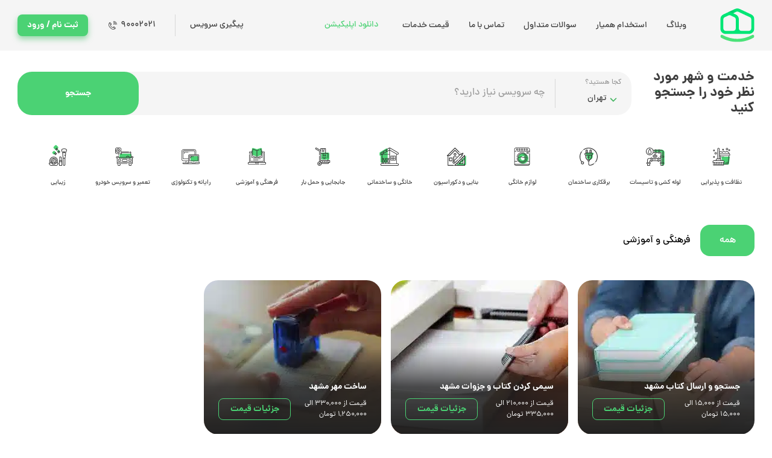

--- FILE ---
content_type: text/html; charset=utf-8
request_url: https://homeservize.com/categories/educational/mashhad
body_size: 19147
content:
<!DOCTYPE html><html dir="rtl" lang="fa" id="html"><head><meta charSet="utf-8"/><meta name="viewport" content="width=device-width, initial-scale=1, maximum-scale=1, user-scalable=no"/><link rel="alternate" media="only screen and (max-width: 640px)" href="https://m.homeservize.com/categories/educational/mashhad"/><title>خدمات آموزشی توسط برترین متخصصین مشهد | هوم سرویز مشهد</title><meta name="description" content="آموزش علوم مختلف و آموزش انواع زبان های بین المللی توسط برترین استادان با نازل ترین قیمت مشهد"/><link rel="canonical" href="https://homeservize.com/categories/educational/mashhad"/><meta property="og:site_name" content="هوم سرویز | Home Servize"/><meta property="og:description" content="آموزش علوم مختلف و آموزش انواع زبان های بین المللی توسط برترین استادان با نازل ترین قیمت مشهد"/><meta property="og:url" content="https://homeservize.com/categories/educational/mashhad"/><meta name="next-head-count" content="9"/><link href="/favicon.ico" type="image/x-icon" rel="icon"/><meta name="msapplication-TileColor" content="#4BD274"/><meta name="theme-color" content="#4BD274"/><meta name="application-name" content="هوم‌سرویز"/><meta name="apple-mobile-web-app-capable" content="yes"/><meta name="apple-mobile-web-app-status-bar-style" content="default"/><meta name="apple-mobile-web-app-title" content="homeservize | هوم‌سرویز"/><meta name="format-detection" content="telephone=no"/><meta name="mobile-web-app-capable" content="yes"/><link rel="manifest" href="/manifest.json"/><link rel="apple-touch-icon" sizes="152x152" href="/images/pwa/apple-touch-icon.png"/><meta name="emotion-insertion-point" content=""/><style data-emotion="mui-global r788ao">html{-webkit-font-smoothing:antialiased;-moz-osx-font-smoothing:grayscale;box-sizing:border-box;-webkit-text-size-adjust:100%;}*,*::before,*::after{box-sizing:inherit;}strong,b{font-weight:700;}body{margin:0;color:rgba(0, 0, 0, 0.87);font-family:'__danaFont_182bdd','__danaFont_Fallback_182bdd';font-weight:400;font-size:1rem;line-height:1.5;background-color:#fff;}@media print{body{background-color:#fff;}}body::backdrop{background-color:#fff;}body{font-family:'__danaFont_182bdd','__danaFont_Fallback_182bdd';}</style><style data-emotion="mui-global 1prfaxn">@-webkit-keyframes mui-auto-fill{from{display:block;}}@keyframes mui-auto-fill{from{display:block;}}@-webkit-keyframes mui-auto-fill-cancel{from{display:block;}}@keyframes mui-auto-fill-cancel{from{display:block;}}</style><style data-emotion="mui 19pri7b il7bba um19vb nflan6 16us6zu 1kai6cp 18aqaxg 70qvj9 1bzatbo 1fojr6f d5x6z4 drvgxw 1uowdmd 1rzb3uu 1g67g98 1d7q5f8 1u4ccxu 1jgtvd5 9y1hhr 122eilt gtqe5a v3z1wi 1mke1c4 1snb2cw 1lcrkta c36nl0 10kvvmn eyp6ss 1hplrz5 mnn31 1me2gch 1uwcjwj uh8r2b 13chf1x orq8zk oqr85h 12qnib k008qs xi606m 144r54t 18m1079 deu6pt 11flsy1 r0z13 1h9f21m 6gkni4 1yv2x1 920k2u 1ui149t 2m9px1 1ld34ds 16c1hsv 18lc8x6 yd8dkl 1o7ao1w m5cq9i 1l4w6pd 15tl8q3 71k2zn uoder 1i80vye 1bi9u2l 1umuaj 6mrmej 11nhzn5 15g2oxy qslnu8 dvxtzn 1k1y5du">.mui-19pri7b .MainProvider-main{-webkit-box-flex:1;-webkit-flex-grow:1;-ms-flex-positive:1;flex-grow:1;min-height:80vh;}.mui-19pri7b .MainProvider-container{display:-webkit-box;display:-webkit-flex;display:-ms-flexbox;display:flex;-webkit-flex-direction:column;-ms-flex-direction:column;flex-direction:column;min-height:100vh;}.mui-19pri7b .MainProvider-centerItems{display:-webkit-box;display:-webkit-flex;display:-ms-flexbox;display:flex;-webkit-align-items:center;-webkit-box-align:center;-ms-flex-align:center;align-items:center;-webkit-box-pack:center;-ms-flex-pack:center;-webkit-justify-content:center;justify-content:center;}.mui-il7bba .FetchLoadingProvider-backdrop{z-index:99999999;color:#fff;}.mui-um19vb{position:fixed;display:-webkit-box;display:-webkit-flex;display:-ms-flexbox;display:flex;-webkit-align-items:center;-webkit-box-align:center;-ms-flex-align:center;align-items:center;-webkit-box-pack:center;-ms-flex-pack:center;-webkit-justify-content:center;justify-content:center;right:0;bottom:0;top:0;left:0;background-color:rgba(0, 0, 0, 0.5);-webkit-tap-highlight-color:transparent;}.mui-nflan6.Loading-main{display:-webkit-box;display:-webkit-flex;display:-ms-flexbox;display:flex;-webkit-flex-direction:column;-ms-flex-direction:column;flex-direction:column;-webkit-align-items:center;-webkit-box-align:center;-ms-flex-align:center;align-items:center;color:#C8C8C8;margin-top:1rem;width:100%;}.mui-nflan6 .Loading-emoji{font-size:8rem;}.mui-16us6zu.HeaderWrapper-main{min-height:80px;}@media (max-width: 963px){.mui-16us6zu.HeaderWrapper-main{min-height:56px;}}.mui-1kai6cp.HeaderDefault-main{background-color:#F5F5F5;min-height:80px;padding-top:0.75rem;padding-bottom:0.75rem;}.mui-1kai6cp .HeaderDefault-icon{font-size:18px;}.mui-1kai6cp .HeaderDefault-iconSpace{margin-right:4px;}.mui-1kai6cp .HeaderDefault-anchor{bottom:5px;left:3px;}.mui-1kai6cp .HeaderDefault-image{max-height:57px;}.mui-1kai6cp .HeaderDefault-peigiriButton{margin-left:1rem;}.mui-1kai6cp .HeaderDefault-chatButton{margin-right:0.5rem;}.mui-1kai6cp .HeaderDefault-callButton{padding-left:0rem;}.mui-18aqaxg{width:100%;margin-left:auto;box-sizing:border-box;margin-right:auto;display:block;padding-left:0.5rem;padding-right:0.5rem;}@media (min-width:600px){.mui-18aqaxg{padding-left:0.75rem;padding-right:0.75rem;}}@media (min-width:1327px){.mui-18aqaxg{max-width:1327px;}}@media (min-width:900px){.mui-18aqaxg{padding-right:3.2rem;padding-left:3.2rem;}}@media (min-width:1200px){.mui-18aqaxg{padding-right:1.8rem!important;padding-left:1.8rem!important;}}.mui-70qvj9{display:-webkit-box;display:-webkit-flex;display:-ms-flexbox;display:flex;-webkit-align-items:center;-webkit-box-align:center;-ms-flex-align:center;align-items:center;}.mui-1bzatbo{-webkit-box-flex:1;-webkit-flex-grow:1;-ms-flex-positive:1;flex-grow:1;display:-webkit-box;display:-webkit-flex;display:-ms-flexbox;display:flex;-webkit-align-items:center;-webkit-box-align:center;-ms-flex-align:center;align-items:center;margin-right:3.5rem;}.mui-1fojr6f{margin-left:2rem;}.mui-d5x6z4{display:-webkit-inline-box;display:-webkit-inline-flex;display:-ms-inline-flexbox;display:inline-flex;-webkit-align-items:center;-webkit-box-align:center;-ms-flex-align:center;align-items:center;-webkit-box-pack:center;-ms-flex-pack:center;-webkit-justify-content:center;justify-content:center;position:relative;box-sizing:border-box;-webkit-tap-highlight-color:transparent;background-color:transparent;outline:0;border:0;margin:0;border-radius:0;padding:0;cursor:pointer;-webkit-user-select:none;-moz-user-select:none;-ms-user-select:none;user-select:none;vertical-align:middle;-moz-appearance:none;-webkit-appearance:none;-webkit-text-decoration:none;text-decoration:none;color:inherit;font-family:'__danaFont_182bdd','__danaFont_Fallback_182bdd';font-weight:500;font-size:0.88rem;line-height:1.75;text-transform:uppercase;min-width:64px;padding:6px 8px;border-radius:4px;-webkit-transition:background-color 250ms cubic-bezier(0.4, 0, 0.2, 1) 0ms,box-shadow 250ms cubic-bezier(0.4, 0, 0.2, 1) 0ms,border-color 250ms cubic-bezier(0.4, 0, 0.2, 1) 0ms,color 250ms cubic-bezier(0.4, 0, 0.2, 1) 0ms;transition:background-color 250ms cubic-bezier(0.4, 0, 0.2, 1) 0ms,box-shadow 250ms cubic-bezier(0.4, 0, 0.2, 1) 0ms,border-color 250ms cubic-bezier(0.4, 0, 0.2, 1) 0ms,color 250ms cubic-bezier(0.4, 0, 0.2, 1) 0ms;color:#4BD274;border-radius:8px;}.mui-d5x6z4::-moz-focus-inner{border-style:none;}.mui-d5x6z4.Mui-disabled{pointer-events:none;cursor:default;}@media print{.mui-d5x6z4{-webkit-print-color-adjust:exact;color-adjust:exact;}}.mui-d5x6z4:hover{-webkit-text-decoration:none;text-decoration:none;background-color:rgba(75, 210, 116, 0.04);}@media (hover: none){.mui-d5x6z4:hover{background-color:transparent;}}.mui-d5x6z4.Mui-disabled{color:rgba(0, 0, 0, 0.26);}.mui-drvgxw{padding-top:0.75rem;padding-bottom:0.75rem;margin-left:2rem;display:-webkit-box;display:-webkit-flex;display:-ms-flexbox;display:flex;-webkit-align-items:center;-webkit-box-align:center;-ms-flex-align:center;align-items:center;}.mui-1uowdmd{display:-webkit-inline-box;display:-webkit-inline-flex;display:-ms-inline-flexbox;display:inline-flex;-webkit-align-items:center;-webkit-box-align:center;-ms-flex-align:center;align-items:center;-webkit-box-pack:center;-ms-flex-pack:center;-webkit-justify-content:center;justify-content:center;position:relative;box-sizing:border-box;-webkit-tap-highlight-color:transparent;background-color:transparent;outline:0;border:0;margin:0;border-radius:0;padding:0;cursor:pointer;-webkit-user-select:none;-moz-user-select:none;-ms-user-select:none;user-select:none;vertical-align:middle;-moz-appearance:none;-webkit-appearance:none;-webkit-text-decoration:none;text-decoration:none;color:inherit;font-family:'__danaFont_182bdd','__danaFont_Fallback_182bdd';font-weight:500;font-size:0.88rem;line-height:1.75;text-transform:uppercase;min-width:64px;padding:6px 8px;border-radius:4px;-webkit-transition:background-color 250ms cubic-bezier(0.4, 0, 0.2, 1) 0ms,box-shadow 250ms cubic-bezier(0.4, 0, 0.2, 1) 0ms,border-color 250ms cubic-bezier(0.4, 0, 0.2, 1) 0ms,color 250ms cubic-bezier(0.4, 0, 0.2, 1) 0ms;transition:background-color 250ms cubic-bezier(0.4, 0, 0.2, 1) 0ms,box-shadow 250ms cubic-bezier(0.4, 0, 0.2, 1) 0ms,border-color 250ms cubic-bezier(0.4, 0, 0.2, 1) 0ms,color 250ms cubic-bezier(0.4, 0, 0.2, 1) 0ms;color:inherit;border-color:currentColor;border-radius:8px;}.mui-1uowdmd::-moz-focus-inner{border-style:none;}.mui-1uowdmd.Mui-disabled{pointer-events:none;cursor:default;}@media print{.mui-1uowdmd{-webkit-print-color-adjust:exact;color-adjust:exact;}}.mui-1uowdmd:hover{-webkit-text-decoration:none;text-decoration:none;background-color:rgba(0, 0, 0, 0.04);}@media (hover: none){.mui-1uowdmd:hover{background-color:transparent;}}.mui-1uowdmd.Mui-disabled{color:rgba(0, 0, 0, 0.26);}.mui-1rzb3uu{position:relative;display:-webkit-inline-box;display:-webkit-inline-flex;display:-ms-inline-flexbox;display:inline-flex;vertical-align:middle;-webkit-flex-shrink:0;-ms-flex-negative:0;flex-shrink:0;}.mui-1g67g98{display:-webkit-box;display:-webkit-flex;display:-ms-flexbox;display:flex;-webkit-flex-direction:row;-ms-flex-direction:row;flex-direction:row;-webkit-box-flex-wrap:wrap;-webkit-flex-wrap:wrap;-ms-flex-wrap:wrap;flex-wrap:wrap;-webkit-box-pack:center;-ms-flex-pack:center;-webkit-justify-content:center;justify-content:center;-webkit-align-content:center;-ms-flex-line-pack:center;align-content:center;-webkit-align-items:center;-webkit-box-align:center;-ms-flex-align:center;align-items:center;position:absolute;box-sizing:border-box;font-family:'__danaFont_182bdd','__danaFont_Fallback_182bdd';font-weight:500;font-size:0.75rem;min-width:20px;line-height:1;padding:0 6px;height:20px;border-radius:10px;z-index:1;-webkit-transition:-webkit-transform 225ms cubic-bezier(0.4, 0, 0.2, 1) 0ms;transition:transform 225ms cubic-bezier(0.4, 0, 0.2, 1) 0ms;background-color:#EB5757;color:#fff;top:0;left:0;-webkit-transform:scale(1) translate(-50%, -50%);-moz-transform:scale(1) translate(-50%, -50%);-ms-transform:scale(1) translate(-50%, -50%);transform:scale(1) translate(-50%, -50%);transform-origin:0% 0%;-webkit-transition:-webkit-transform 195ms cubic-bezier(0.4, 0, 0.2, 1) 0ms;transition:transform 195ms cubic-bezier(0.4, 0, 0.2, 1) 0ms;}.mui-1g67g98.MuiBadge-invisible{-webkit-transform:scale(0) translate(-50%, -50%);-moz-transform:scale(0) translate(-50%, -50%);-ms-transform:scale(0) translate(-50%, -50%);transform:scale(0) translate(-50%, -50%);}.mui-1d7q5f8{margin:0;-webkit-flex-shrink:0;-ms-flex-negative:0;flex-shrink:0;border-width:0;border-style:solid;border-color:rgba(0, 0, 0, 0.12);border-bottom-width:0;height:auto;border-right-width:thin;-webkit-align-self:stretch;-ms-flex-item-align:stretch;align-self:stretch;}.mui-1u4ccxu{margin-right:1.5rem;}.mui-1jgtvd5{-webkit-user-select:none;-moz-user-select:none;-ms-user-select:none;user-select:none;width:1em;height:1em;overflow:hidden;display:inline-block;text-align:center;-webkit-flex-shrink:0;-ms-flex-negative:0;flex-shrink:0;font-size:1.5rem;}.mui-9y1hhr{display:-webkit-inline-box;display:-webkit-inline-flex;display:-ms-inline-flexbox;display:inline-flex;-webkit-align-items:center;-webkit-box-align:center;-ms-flex-align:center;align-items:center;-webkit-box-pack:center;-ms-flex-pack:center;-webkit-justify-content:center;justify-content:center;position:relative;box-sizing:border-box;-webkit-tap-highlight-color:transparent;background-color:transparent;outline:0;border:0;margin:0;border-radius:0;padding:0;cursor:pointer;-webkit-user-select:none;-moz-user-select:none;-ms-user-select:none;user-select:none;vertical-align:middle;-moz-appearance:none;-webkit-appearance:none;-webkit-text-decoration:none;text-decoration:none;color:inherit;font-family:'__danaFont_182bdd','__danaFont_Fallback_182bdd';font-weight:500;font-size:0.88rem;line-height:1.75;text-transform:uppercase;min-width:64px;padding:6px 16px;border-radius:4px;-webkit-transition:background-color 250ms cubic-bezier(0.4, 0, 0.2, 1) 0ms,box-shadow 250ms cubic-bezier(0.4, 0, 0.2, 1) 0ms,border-color 250ms cubic-bezier(0.4, 0, 0.2, 1) 0ms,color 250ms cubic-bezier(0.4, 0, 0.2, 1) 0ms;transition:background-color 250ms cubic-bezier(0.4, 0, 0.2, 1) 0ms,box-shadow 250ms cubic-bezier(0.4, 0, 0.2, 1) 0ms,border-color 250ms cubic-bezier(0.4, 0, 0.2, 1) 0ms,color 250ms cubic-bezier(0.4, 0, 0.2, 1) 0ms;color:#fff;background-color:#4BD274;box-shadow:0px 3px 1px -2px rgba(0,0,0,0.2),0px 2px 2px 0px rgba(0,0,0,0.14),0px 1px 5px 0px rgba(0,0,0,0.12);border-radius:8px;background:#4BD274;box-shadow:0px 5px 10px rgba(62, 188, 100, 0.5);border-radius:8px;font-weight:700;color:white;}.mui-9y1hhr::-moz-focus-inner{border-style:none;}.mui-9y1hhr.Mui-disabled{pointer-events:none;cursor:default;}@media print{.mui-9y1hhr{-webkit-print-color-adjust:exact;color-adjust:exact;}}.mui-9y1hhr:hover{-webkit-text-decoration:none;text-decoration:none;background-color:#3EBC64;box-shadow:0px 2px 4px -1px rgba(0,0,0,0.2),0px 4px 5px 0px rgba(0,0,0,0.14),0px 1px 10px 0px rgba(0,0,0,0.12);}@media (hover: none){.mui-9y1hhr:hover{background-color:#4BD274;}}.mui-9y1hhr:active{box-shadow:0px 5px 5px -3px rgba(0,0,0,0.2),0px 8px 10px 1px rgba(0,0,0,0.14),0px 3px 14px 2px rgba(0,0,0,0.12);}.mui-9y1hhr.Mui-focusVisible{box-shadow:0px 3px 5px -1px rgba(0,0,0,0.2),0px 6px 10px 0px rgba(0,0,0,0.14),0px 1px 18px 0px rgba(0,0,0,0.12);}.mui-9y1hhr.Mui-disabled{color:rgba(0, 0, 0, 0.26);box-shadow:none;background-color:rgba(0, 0, 0, 0.12);}.mui-9y1hhr:hover{box-shadow:unset;background-color:#3EBC64;color:#FFFFFF!important;}.mui-122eilt.ServicesList-main{margin-bottom:3.5rem;}@media (min-width: 963px){.mui-122eilt.ServicesList-main{margin-bottom:11.5rem;}}.mui-gtqe5a.SearchArea-main{margin-top:1rem;}@media (min-width:960px){.mui-gtqe5a.SearchArea-main{margin-top:2rem;}}.mui-gtqe5a .SearchArea-title{font-size:1rem;font-weight:700;line-height:aut;margin-bottom:1rem;}@media (min-width:960px){.mui-gtqe5a .SearchArea-title{max-width:200px;margin-bottom:0;font-size:1.38rem;}}.mui-gtqe5a .SearchArea-searchArea{height:60px;width:100%;border-radius:12px;background-color:#F5F5F5;display:-webkit-box;display:-webkit-flex;display:-ms-flexbox;display:flex;position:relative;}@media (min-width:960px){.mui-gtqe5a .SearchArea-searchArea{height:72px;border-radius:24px;}}.mui-gtqe5a .SearchArea-searchBtn{height:56px;border-radius:12px;font-weight:bold;box-shadow:none;}@media (min-width:960px){.mui-gtqe5a .SearchArea-searchBtn{height:72px;width:201px;border-radius:24px;}}.mui-gtqe5a .SearchArea-where{width:83px;padding-right:1rem;}@media (min-width:960px){.mui-gtqe5a .SearchArea-where{width:110px;}}.mui-gtqe5a .SearchArea-divider{width:2px;margin:8px;margin-left:16px;}@media (min-width:960px){.mui-gtqe5a .SearchArea-divider{margin:0.75rem 1rem;}}.mui-gtqe5a .SearchArea-inputSearch{font-weight:500;-webkit-box-flex:1;-webkit-flex-grow:1;-ms-flex-positive:1;flex-grow:1;}.mui-gtqe5a .SearchArea-felesh{margin-left:0.375rem;-webkit-transition:-webkit-transform 300ms cubic-bezier(0.4, 0, 0.2, 1) 0ms;transition:transform 300ms cubic-bezier(0.4, 0, 0.2, 1) 0ms;}.mui-gtqe5a .SearchArea-felesh img{-webkit-filter:invert(77%) sepia(9%) saturate(2611%) hue-rotate(83deg) brightness(90%) contrast(90%);filter:invert(77%) sepia(9%) saturate(2611%) hue-rotate(83deg) brightness(90%) contrast(90%);}.mui-gtqe5a .SearchArea-rotated{-webkit-transform:rotate(180deg);-moz-transform:rotate(180deg);-ms-transform:rotate(180deg);transform:rotate(180deg);}.mui-gtqe5a .SearchArea-popper{z-index:99;}.mui-gtqe5a .SearchArea-menu{max-height:200px;overflow:auto;}.mui-gtqe5a .SearchArea-searchWrapper{position:absolute;width:320px;max-height:316px;overflow-y:auto;right:126px;top:72px;background:#FFFFFF;border:1px solid #EEEEEE;box-sizing:border-box;border-radius:12px;padding:2px;z-index:99;border-top-right-radius:0;border-top-left-radius:0;}@media (max-width:959.95px){.mui-gtqe5a .SearchArea-searchWrapper{top:60px;left:0;width:100%;}}.mui-gtqe5a .SearchArea-searchWrapper::-webkit-scrollbar-thumb{border-radius:4px;}.mui-gtqe5a .SearchArea-searchWrapper::-webkit-scrollbar-track{border-radius:4px;}.mui-gtqe5a .SearchArea-searchWrapper::-webkit-scrollbar{width:4px;}.mui-gtqe5a .SearchArea-searchInnerWrapper{padding:16px;overflow-y:auto;height:100%;}.mui-gtqe5a .SearchArea-searchInnerWrapper::-webkit-scrollbar-thumb{border-radius:4px;}.mui-gtqe5a .SearchArea-searchInnerWrapper::-webkit-scrollbar-track{border-radius:4px;}.mui-gtqe5a .SearchArea-searchInnerWrapper::-webkit-scrollbar{width:4px;}.mui-gtqe5a .SearchArea-searchMainCat{color:#000000;font-size:14px;font-weight:700;-line-height:21.94px;margin-right:4px;}.mui-gtqe5a .SearchArea-searchMainCatSub{color:#000000;font-size:14px;font-weight:400;margin-top:4px;-line-height:21.94px;margin-right:40px;}.mui-gtqe5a .SearchArea-noDataText{text-align:center;margin-top:2rem;margin-bottom:2rem;}.mui-gtqe5a .SearchArea-searchMainCat2{color:#000000;font-size:14px;font-weight:700;-line-height:21.94px;margin-right:10px;margin-top:8px;}.mui-gtqe5a .SearchArea-searchMainCatSub2{color:#000000;font-size:14px;font-weight:400;margin-top:4px;-line-height:21.94px;margin-right:40px;}.mui-gtqe5a .SearchArea-namesText{color:#000000;font-size:14px;font-weight:400;margin-top:4px;-line-height:21.94px;margin-right:8px;}.mui-gtqe5a .SearchArea-noDataText2{text-align:center;margin-top:2rem;margin-bottom:2rem;}@media (min-width:960px){.mui-gtqe5a .SearchArea-wrapper{padding-left:16px;padding-right:16px;}}.mui-gtqe5a .SearchArea-manImage{position:absolute;bottom:12px;height:100%;width:auto;}.mui-gtqe5a .SearchArea-searchGreenLabbel{color:#4BD274;font-size:14px;font-weight:700;margin-bottom:8px;}.mui-gtqe5a .SearchArea-searchBlueLabbel{color:#5B70F3;font-size:14px;font-weight:700;margin-bottom:8px;margin-top:24px;}.mui-gtqe5a .SearchArea-mZero{margin:0;}.mui-v3z1wi{box-sizing:border-box;display:-webkit-box;display:-webkit-flex;display:-ms-flexbox;display:flex;-webkit-box-flex-wrap:wrap;-webkit-flex-wrap:wrap;-ms-flex-wrap:wrap;flex-wrap:wrap;width:100%;-webkit-flex-direction:row;-ms-flex-direction:row;flex-direction:row;-webkit-align-items:center;-webkit-box-align:center;-ms-flex-align:center;align-items:center;}.mui-1mke1c4{box-sizing:border-box;margin:0;-webkit-flex-direction:row;-ms-flex-direction:row;flex-direction:row;-webkit-flex-basis:100%;-ms-flex-preferred-size:100%;flex-basis:100%;-webkit-box-flex:0;-webkit-flex-grow:0;-ms-flex-positive:0;flex-grow:0;max-width:100%;}@media (min-width:600px){.mui-1mke1c4{-webkit-flex-basis:100%;-ms-flex-preferred-size:100%;flex-basis:100%;-webkit-box-flex:0;-webkit-flex-grow:0;-ms-flex-positive:0;flex-grow:0;max-width:100%;}}@media (min-width:960px){.mui-1mke1c4{-webkit-flex-basis:16.666667%;-ms-flex-preferred-size:16.666667%;flex-basis:16.666667%;-webkit-box-flex:0;-webkit-flex-grow:0;-ms-flex-positive:0;flex-grow:0;max-width:16.666667%;}}@media (min-width:1327px){.mui-1mke1c4{-webkit-flex-basis:16.666667%;-ms-flex-preferred-size:16.666667%;flex-basis:16.666667%;-webkit-box-flex:0;-webkit-flex-grow:0;-ms-flex-positive:0;flex-grow:0;max-width:16.666667%;}}@media (min-width:1920px){.mui-1mke1c4{-webkit-flex-basis:16.666667%;-ms-flex-preferred-size:16.666667%;flex-basis:16.666667%;-webkit-box-flex:0;-webkit-flex-grow:0;-ms-flex-positive:0;flex-grow:0;max-width:16.666667%;}}.mui-1snb2cw{margin:0;font-family:'__danaFont_182bdd','__danaFont_Fallback_182bdd';font-weight:300;font-size:3.75rem;line-height:1.2;}.mui-1lcrkta{box-sizing:border-box;margin:0;-webkit-flex-direction:row;-ms-flex-direction:row;flex-direction:row;-webkit-flex-basis:100%;-ms-flex-preferred-size:100%;flex-basis:100%;-webkit-box-flex:0;-webkit-flex-grow:0;-ms-flex-positive:0;flex-grow:0;max-width:100%;}@media (min-width:600px){.mui-1lcrkta{-webkit-flex-basis:100%;-ms-flex-preferred-size:100%;flex-basis:100%;-webkit-box-flex:0;-webkit-flex-grow:0;-ms-flex-positive:0;flex-grow:0;max-width:100%;}}@media (min-width:960px){.mui-1lcrkta{-webkit-flex-basis:83.333333%;-ms-flex-preferred-size:83.333333%;flex-basis:83.333333%;-webkit-box-flex:0;-webkit-flex-grow:0;-ms-flex-positive:0;flex-grow:0;max-width:83.333333%;}}@media (min-width:1327px){.mui-1lcrkta{-webkit-flex-basis:83.333333%;-ms-flex-preferred-size:83.333333%;flex-basis:83.333333%;-webkit-box-flex:0;-webkit-flex-grow:0;-ms-flex-positive:0;flex-grow:0;max-width:83.333333%;}}@media (min-width:1920px){.mui-1lcrkta{-webkit-flex-basis:83.333333%;-ms-flex-preferred-size:83.333333%;flex-basis:83.333333%;-webkit-box-flex:0;-webkit-flex-grow:0;-ms-flex-positive:0;flex-grow:0;max-width:83.333333%;}}.mui-c36nl0{display:-webkit-box;display:-webkit-flex;display:-ms-flexbox;display:flex;-webkit-align-items:center;-webkit-box-align:center;-ms-flex-align:center;align-items:center;-webkit-box-flex:1;-webkit-flex-grow:1;-ms-flex-positive:1;flex-grow:1;}.mui-10kvvmn{color:#888888;}.mui-eyp6ss{display:-webkit-inline-box;display:-webkit-inline-flex;display:-ms-inline-flexbox;display:inline-flex;-webkit-align-items:center;-webkit-box-align:center;-ms-flex-align:center;align-items:center;-webkit-box-pack:center;-ms-flex-pack:center;-webkit-justify-content:center;justify-content:center;position:relative;box-sizing:border-box;-webkit-tap-highlight-color:transparent;background-color:transparent;outline:0;border:0;margin:0;border-radius:0;padding:0;cursor:pointer;-webkit-user-select:none;-moz-user-select:none;-ms-user-select:none;user-select:none;vertical-align:middle;-moz-appearance:none;-webkit-appearance:none;-webkit-text-decoration:none;text-decoration:none;color:inherit;font-family:'__danaFont_182bdd','__danaFont_Fallback_182bdd';font-weight:500;font-size:0.88rem;line-height:1.75;text-transform:uppercase;min-width:64px;padding:6px 8px;border-radius:4px;-webkit-transition:background-color 250ms cubic-bezier(0.4, 0, 0.2, 1) 0ms,box-shadow 250ms cubic-bezier(0.4, 0, 0.2, 1) 0ms,border-color 250ms cubic-bezier(0.4, 0, 0.2, 1) 0ms,color 250ms cubic-bezier(0.4, 0, 0.2, 1) 0ms;transition:background-color 250ms cubic-bezier(0.4, 0, 0.2, 1) 0ms,box-shadow 250ms cubic-bezier(0.4, 0, 0.2, 1) 0ms,border-color 250ms cubic-bezier(0.4, 0, 0.2, 1) 0ms,color 250ms cubic-bezier(0.4, 0, 0.2, 1) 0ms;color:inherit;border-color:currentColor;width:100%;border-radius:8px;}.mui-eyp6ss::-moz-focus-inner{border-style:none;}.mui-eyp6ss.Mui-disabled{pointer-events:none;cursor:default;}@media print{.mui-eyp6ss{-webkit-print-color-adjust:exact;color-adjust:exact;}}.mui-eyp6ss:hover{-webkit-text-decoration:none;text-decoration:none;background-color:rgba(0, 0, 0, 0.04);}@media (hover: none){.mui-eyp6ss:hover{background-color:transparent;}}.mui-eyp6ss.Mui-disabled{color:rgba(0, 0, 0, 0.26);}.mui-1hplrz5{font-family:'__danaFont_182bdd','__danaFont_Fallback_182bdd';font-weight:400;font-size:1rem;line-height:1.4375em;color:rgba(0, 0, 0, 0.87);box-sizing:border-box;position:relative;cursor:text;display:-webkit-inline-box;display:-webkit-inline-flex;display:-ms-inline-flexbox;display:inline-flex;-webkit-align-items:center;-webkit-box-align:center;-ms-flex-align:center;align-items:center;}.mui-1hplrz5.Mui-disabled{color:rgba(0, 0, 0, 0.38);cursor:default;}.mui-mnn31{font:inherit;letter-spacing:inherit;color:currentColor;padding:4px 0 5px;border:0;box-sizing:content-box;background:none;height:1.4375em;margin:0;-webkit-tap-highlight-color:transparent;display:block;min-width:0;width:100%;-webkit-animation-name:mui-auto-fill-cancel;animation-name:mui-auto-fill-cancel;-webkit-animation-duration:10ms;animation-duration:10ms;}.mui-mnn31::-webkit-input-placeholder{color:currentColor;opacity:0.42;-webkit-transition:opacity 200ms cubic-bezier(0.4, 0, 0.2, 1) 0ms;transition:opacity 200ms cubic-bezier(0.4, 0, 0.2, 1) 0ms;}.mui-mnn31::-moz-placeholder{color:currentColor;opacity:0.42;-webkit-transition:opacity 200ms cubic-bezier(0.4, 0, 0.2, 1) 0ms;transition:opacity 200ms cubic-bezier(0.4, 0, 0.2, 1) 0ms;}.mui-mnn31:-ms-input-placeholder{color:currentColor;opacity:0.42;-webkit-transition:opacity 200ms cubic-bezier(0.4, 0, 0.2, 1) 0ms;transition:opacity 200ms cubic-bezier(0.4, 0, 0.2, 1) 0ms;}.mui-mnn31::-ms-input-placeholder{color:currentColor;opacity:0.42;-webkit-transition:opacity 200ms cubic-bezier(0.4, 0, 0.2, 1) 0ms;transition:opacity 200ms cubic-bezier(0.4, 0, 0.2, 1) 0ms;}.mui-mnn31:focus{outline:0;}.mui-mnn31:invalid{box-shadow:none;}.mui-mnn31::-webkit-search-decoration{-webkit-appearance:none;}label[data-shrink=false]+.MuiInputBase-formControl .mui-mnn31::-webkit-input-placeholder{opacity:0!important;}label[data-shrink=false]+.MuiInputBase-formControl .mui-mnn31::-moz-placeholder{opacity:0!important;}label[data-shrink=false]+.MuiInputBase-formControl .mui-mnn31:-ms-input-placeholder{opacity:0!important;}label[data-shrink=false]+.MuiInputBase-formControl .mui-mnn31::-ms-input-placeholder{opacity:0!important;}label[data-shrink=false]+.MuiInputBase-formControl .mui-mnn31:focus::-webkit-input-placeholder{opacity:0.42;}label[data-shrink=false]+.MuiInputBase-formControl .mui-mnn31:focus::-moz-placeholder{opacity:0.42;}label[data-shrink=false]+.MuiInputBase-formControl .mui-mnn31:focus:-ms-input-placeholder{opacity:0.42;}label[data-shrink=false]+.MuiInputBase-formControl .mui-mnn31:focus::-ms-input-placeholder{opacity:0.42;}.mui-mnn31.Mui-disabled{opacity:1;-webkit-text-fill-color:rgba(0, 0, 0, 0.38);}.mui-mnn31:-webkit-autofill{-webkit-animation-duration:5000s;animation-duration:5000s;-webkit-animation-name:mui-auto-fill;animation-name:mui-auto-fill;}@media (min-width:0px){.mui-1me2gch{display:none;}}@media (min-width:960px){.mui-1me2gch{display:block;}}.mui-1uwcjwj{margin-top:0.5rem;}@media (min-width:960px){.mui-1uwcjwj{display:none;}}.mui-uh8r2b{display:-webkit-inline-box;display:-webkit-inline-flex;display:-ms-inline-flexbox;display:inline-flex;-webkit-align-items:center;-webkit-box-align:center;-ms-flex-align:center;align-items:center;-webkit-box-pack:center;-ms-flex-pack:center;-webkit-justify-content:center;justify-content:center;position:relative;box-sizing:border-box;-webkit-tap-highlight-color:transparent;background-color:transparent;outline:0;border:0;margin:0;border-radius:0;padding:0;cursor:pointer;-webkit-user-select:none;-moz-user-select:none;-ms-user-select:none;user-select:none;vertical-align:middle;-moz-appearance:none;-webkit-appearance:none;-webkit-text-decoration:none;text-decoration:none;color:inherit;font-family:'__danaFont_182bdd','__danaFont_Fallback_182bdd';font-weight:500;font-size:0.88rem;line-height:1.75;text-transform:uppercase;min-width:64px;padding:6px 16px;border-radius:4px;-webkit-transition:background-color 250ms cubic-bezier(0.4, 0, 0.2, 1) 0ms,box-shadow 250ms cubic-bezier(0.4, 0, 0.2, 1) 0ms,border-color 250ms cubic-bezier(0.4, 0, 0.2, 1) 0ms,color 250ms cubic-bezier(0.4, 0, 0.2, 1) 0ms;transition:background-color 250ms cubic-bezier(0.4, 0, 0.2, 1) 0ms,box-shadow 250ms cubic-bezier(0.4, 0, 0.2, 1) 0ms,border-color 250ms cubic-bezier(0.4, 0, 0.2, 1) 0ms,color 250ms cubic-bezier(0.4, 0, 0.2, 1) 0ms;color:#fff;background-color:#4BD274;box-shadow:0px 3px 1px -2px rgba(0,0,0,0.2),0px 2px 2px 0px rgba(0,0,0,0.14),0px 1px 5px 0px rgba(0,0,0,0.12);width:100%;border-radius:8px;background:#4BD274;box-shadow:0px 5px 10px rgba(62, 188, 100, 0.5);border-radius:8px;font-weight:700;color:white;}.mui-uh8r2b::-moz-focus-inner{border-style:none;}.mui-uh8r2b.Mui-disabled{pointer-events:none;cursor:default;}@media print{.mui-uh8r2b{-webkit-print-color-adjust:exact;color-adjust:exact;}}.mui-uh8r2b:hover{-webkit-text-decoration:none;text-decoration:none;background-color:#3EBC64;box-shadow:0px 2px 4px -1px rgba(0,0,0,0.2),0px 4px 5px 0px rgba(0,0,0,0.14),0px 1px 10px 0px rgba(0,0,0,0.12);}@media (hover: none){.mui-uh8r2b:hover{background-color:#4BD274;}}.mui-uh8r2b:active{box-shadow:0px 5px 5px -3px rgba(0,0,0,0.2),0px 8px 10px 1px rgba(0,0,0,0.14),0px 3px 14px 2px rgba(0,0,0,0.12);}.mui-uh8r2b.Mui-focusVisible{box-shadow:0px 3px 5px -1px rgba(0,0,0,0.2),0px 6px 10px 0px rgba(0,0,0,0.14),0px 1px 18px 0px rgba(0,0,0,0.12);}.mui-uh8r2b.Mui-disabled{color:rgba(0, 0, 0, 0.26);box-shadow:none;background-color:rgba(0, 0, 0, 0.12);}.mui-uh8r2b:hover{box-shadow:unset;background-color:#3EBC64;color:#FFFFFF!important;}.mui-13chf1x.ServiceIcons-main{margin-top:1.5rem;scrollbar-width:none;overflow:auto;position:-webkit-sticky;position:sticky;width:100%;top:-1px;z-index:9;background:white;}@media (min-width:1327px){.mui-13chf1x.ServiceIcons-main{margin-top:3rem;}}.mui-13chf1x .ServiceIcons-mainTwo{padding:0.6rem 0px;position:relative;overflow-y:hidden;}@media (max-width: 963px){.mui-13chf1x .ServiceIcons-mainTwo{padding:0.6rem 0px;}}.mui-13chf1x .ServiceIcons-card{cursor:pointer;border-radius:16px;-webkit-transition:background-color 300ms cubic-bezier(0.4, 0, 0.2, 1) 0ms;transition:background-color 300ms cubic-bezier(0.4, 0, 0.2, 1) 0ms;height:78px;min-width:104px;}@media (min-width:960px){.mui-13chf1x .ServiceIcons-card{max-width:112px;margin-bottom:0rem;padding:0.75rem;height:88px;min-width:110px;}.mui-13chf1x .ServiceIcons-card:hover{background-color:#F2F2F2;}}.mui-13chf1x .ServiceIcons-subTitle{font-size:0.63rem;font-weight:500;text-align:center;margin-top:8px;}.mui-13chf1x .ServiceIcons-selected{background-color:#4BD274;color:#FFFFFF;}.mui-13chf1x .ServiceIcons-selected:hover{background-color:#3EBC64;}@media (max-width:959.95px){.mui-13chf1x .ServiceIcons-selected{border-radius:12px;}}.mui-13chf1x .ServiceIcons-shadow{box-shadow:0px 4px 15px rgba(0, 0, 0, 0.1);}.mui-13chf1x .ServiceIcons-slider{margin-top:0.4rem;display:-webkit-box;display:-webkit-flex;display:-ms-flexbox;display:flex;-webkit-align-items:center;-webkit-box-align:center;-ms-flex-align:center;align-items:center;-webkit-box-pack:center;-ms-flex-pack:center;-webkit-justify-content:center;justify-content:center;}.mui-13chf1x .ServiceIcons-imageIcon{height:100%;}.mui-13chf1x .ServiceIcons-leftIcon{text-align:center;width:40px;height:40px;z-index:99999999999999;cursor:pointer;position:absolute;left:8px;top:2.2rem;display:-webkit-box;display:-webkit-flex;display:-ms-flexbox;display:flex;-webkit-align-items:center;-webkit-box-align:center;-ms-flex-align:center;align-items:center;-webkit-box-pack:center;-ms-flex-pack:center;-webkit-justify-content:center;justify-content:center;}@media (max-width: 963px){.mui-13chf1x .ServiceIcons-leftIcon{display:none;}}.mui-13chf1x .ServiceIcons-rightIcon{text-align:center;width:40px;height:40px;z-index:99999999;cursor:pointer;position:absolute;right:8px;top:2.2rem;display:-webkit-box;display:-webkit-flex;display:-ms-flexbox;display:flex;-webkit-align-items:center;-webkit-box-align:center;-ms-flex-align:center;align-items:center;-webkit-box-pack:center;-ms-flex-pack:center;-webkit-justify-content:center;justify-content:center;}@media (max-width: 963px){.mui-13chf1x .ServiceIcons-rightIcon{display:none;}}.mui-13chf1x .ServiceIcons-moreItemLeft{position:absolute;background:linear-gradient(90deg, rgba(255, 255, 255, 0) 50%, #FFFFFF 100%);height:110px;width:32px;right:0;}@media (max-width: 963px){.mui-13chf1x .ServiceIcons-moreItemLeft{display:none;}}.mui-13chf1x .ServiceIcons-moreItemRight{z-index:9;position:absolute;background:linear-gradient(90deg, #FFFFFF 50%, rgba(255, 255, 255, 0) 100%);height:110px;width:32px;left:0;}@media (max-width: 963px){.mui-13chf1x .ServiceIcons-moreItemRight{display:none;}}.mui-orq8zk{overflow:hidden;min-height:48px;-webkit-overflow-scrolling:touch;display:-webkit-box;display:-webkit-flex;display:-ms-flexbox;display:flex;}@media (max-width:599.95px){.mui-orq8zk .MuiTabs-scrollButtons{display:none;}}.mui-oqr85h{overflow-x:auto;overflow-y:hidden;scrollbar-width:none;}.mui-oqr85h::-webkit-scrollbar{display:none;}.mui-12qnib{position:relative;display:inline-block;-webkit-flex:1 1 auto;-ms-flex:1 1 auto;flex:1 1 auto;white-space:nowrap;scrollbar-width:none;overflow-x:auto;overflow-y:hidden;}.mui-12qnib::-webkit-scrollbar{display:none;}.mui-k008qs{display:-webkit-box;display:-webkit-flex;display:-ms-flexbox;display:flex;}.mui-xi606m{text-align:center;}.mui-144r54t .SubCategoryArea-serviceName{margin-left:1.25rem;line-height:36px;color:#333333;font-size:24px;font-weight:900;overflow:hidden;width:100%;display:-webkit-box;-webkit-line-clamp:1;-webkit-box-orient:vertical;}@media (max-width: 963px){.mui-144r54t .SubCategoryArea-serviceName{font-size:18px;}}.mui-144r54t .SubCategoryArea-subService{display:-webkit-box;display:-webkit-flex;display:-ms-flexbox;display:flex;-webkit-align-items:center;-webkit-box-align:center;-ms-flex-align:center;align-items:center;}.mui-144r54t .SubCategoryArea-wrapperCategoruessub{position:-webkit-sticky;position:sticky;top:84px;padding-bottom:16px;background:#ffffff;z-index:1;margin-top:1.25rem;padding-top:0.75rem;margin-bottom:2rem;}@media (min-width: 963px){.mui-144r54t .SubCategoryArea-wrapperCategoruessub{margin-top:1.5rem;padding-top:1.5rem;margin-bottom:1.5rem;top:100px;}}.mui-18m1079{overflow:hidden;min-height:48px;-webkit-overflow-scrolling:touch;display:-webkit-box;display:-webkit-flex;display:-ms-flexbox;display:flex;}@media (max-width:599.95px){.mui-18m1079 .MuiTabs-scrollButtons{display:none;}}.mui-18m1079 .SubServiceSelector-leftIcon{text-align:center;width:40px;height:40px;z-index:99999999999999;cursor:pointer;position:absolute;left:8px;top:1.8rem;display:-webkit-box;display:-webkit-flex;display:-ms-flexbox;display:flex;-webkit-align-items:center;-webkit-box-align:center;-ms-flex-align:center;align-items:center;-webkit-box-pack:center;-ms-flex-pack:center;-webkit-justify-content:center;justify-content:center;}@media (max-width: 963px){.mui-18m1079 .SubServiceSelector-leftIcon{display:none;}}.mui-18m1079 .SubServiceSelector-rightIcon{text-align:center;width:40px;height:40px;z-index:99999999;cursor:pointer;position:absolute;right:8px;top:1.8rem;display:-webkit-box;display:-webkit-flex;display:-ms-flexbox;display:flex;-webkit-align-items:center;-webkit-box-align:center;-ms-flex-align:center;align-items:center;-webkit-box-pack:center;-ms-flex-pack:center;-webkit-justify-content:center;justify-content:center;}@media (max-width: 963px){.mui-18m1079 .SubServiceSelector-rightIcon{display:none;}}.mui-18m1079 .SubServiceSelector-tab{color:black;}.mui-deu6pt{display:-webkit-inline-box;display:-webkit-inline-flex;display:-ms-inline-flexbox;display:inline-flex;-webkit-align-items:center;-webkit-box-align:center;-ms-flex-align:center;align-items:center;-webkit-box-pack:center;-ms-flex-pack:center;-webkit-justify-content:center;justify-content:center;position:relative;box-sizing:border-box;-webkit-tap-highlight-color:transparent;background-color:transparent;outline:0;border:0;margin:0;border-radius:0;padding:0;cursor:pointer;-webkit-user-select:none;-moz-user-select:none;-ms-user-select:none;user-select:none;vertical-align:middle;-moz-appearance:none;-webkit-appearance:none;-webkit-text-decoration:none;text-decoration:none;color:inherit;font-family:'__danaFont_182bdd','__danaFont_Fallback_182bdd';font-weight:500;font-size:0.88rem;line-height:1.25;text-transform:uppercase;max-width:360px;min-width:90px;position:relative;min-height:48px;-webkit-flex-shrink:0;-ms-flex-negative:0;flex-shrink:0;padding:12px 16px;overflow:hidden;white-space:normal;text-align:center;-webkit-flex-direction:column;-ms-flex-direction:column;flex-direction:column;color:rgba(0, 0, 0, 0.6);}.mui-deu6pt::-moz-focus-inner{border-style:none;}.mui-deu6pt.Mui-disabled{pointer-events:none;cursor:default;}@media print{.mui-deu6pt{-webkit-print-color-adjust:exact;color-adjust:exact;}}.mui-deu6pt.Mui-selected{color:#4BD274;}.mui-deu6pt.Mui-disabled{color:rgba(0, 0, 0, 0.38);}.mui-11flsy1{margin:0;font-family:'__danaFont_182bdd','__danaFont_Fallback_182bdd';font-weight:400;font-size:1rem;line-height:1.75;}.mui-r0z13{position:absolute;height:2px;bottom:0;width:100%;-webkit-transition:all 300ms cubic-bezier(0.4, 0, 0.2, 1) 0ms;transition:all 300ms cubic-bezier(0.4, 0, 0.2, 1) 0ms;background-color:#4BD274;}.mui-1h9f21m{margin:0;font-family:'__danaFont_182bdd','__danaFont_Fallback_182bdd';font-weight:400;font-size:2.13rem;line-height:1.235;}.mui-6gkni4{box-sizing:border-box;display:-webkit-box;display:-webkit-flex;display:-ms-flexbox;display:flex;-webkit-box-flex-wrap:wrap;-webkit-flex-wrap:wrap;-ms-flex-wrap:wrap;flex-wrap:wrap;width:100%;-webkit-flex-direction:row;-ms-flex-direction:row;flex-direction:row;margin-top:-0.75rem;width:calc(100% + 0.75rem);margin-left:-0.75rem;}.mui-6gkni4>.MuiGrid-item{padding-top:0.75rem;}.mui-6gkni4>.MuiGrid-item{padding-left:0.75rem;}.mui-6gkni4 .ServiceContainer-card{border-radius:24px;overflow:hidden;}@media (max-width: 963px){.mui-6gkni4 .ServiceContainer-card{height:128px;border-radius:12px;}}.mui-6gkni4 .ServiceContainer-title{font-size:20px;font-weight:700;color:#333333;margin-bottom:24px;margin-top:38px;}.mui-6gkni4 .ServiceContainer-subTitle{font-size:16px;font-weight:400;color:#333333;}.mui-6gkni4 .ServiceContainer-subTitle:hover{color:#4BD274;}.mui-1yv2x1{box-sizing:border-box;margin:0;-webkit-flex-direction:row;-ms-flex-direction:row;flex-direction:row;-webkit-flex-basis:100%;-ms-flex-preferred-size:100%;flex-basis:100%;-webkit-box-flex:0;-webkit-flex-grow:0;-ms-flex-positive:0;flex-grow:0;max-width:100%;}@media (min-width:600px){.mui-1yv2x1{-webkit-flex-basis:100%;-ms-flex-preferred-size:100%;flex-basis:100%;-webkit-box-flex:0;-webkit-flex-grow:0;-ms-flex-positive:0;flex-grow:0;max-width:100%;}}@media (min-width:960px){.mui-1yv2x1{-webkit-flex-basis:100%;-ms-flex-preferred-size:100%;flex-basis:100%;-webkit-box-flex:0;-webkit-flex-grow:0;-ms-flex-positive:0;flex-grow:0;max-width:100%;}}@media (min-width:1327px){.mui-1yv2x1{-webkit-flex-basis:100%;-ms-flex-preferred-size:100%;flex-basis:100%;-webkit-box-flex:0;-webkit-flex-grow:0;-ms-flex-positive:0;flex-grow:0;max-width:100%;}}@media (min-width:1920px){.mui-1yv2x1{-webkit-flex-basis:100%;-ms-flex-preferred-size:100%;flex-basis:100%;-webkit-box-flex:0;-webkit-flex-grow:0;-ms-flex-positive:0;flex-grow:0;max-width:100%;}}.mui-920k2u{box-sizing:border-box;display:-webkit-box;display:-webkit-flex;display:-ms-flexbox;display:flex;-webkit-box-flex-wrap:wrap;-webkit-flex-wrap:wrap;-ms-flex-wrap:wrap;flex-wrap:wrap;width:100%;-webkit-flex-direction:row;-ms-flex-direction:row;flex-direction:row;margin-top:-1rem;width:calc(100% + 1rem);margin-left:-1rem;}.mui-920k2u>.MuiGrid-item{padding-top:1rem;}.mui-920k2u>.MuiGrid-item{padding-left:1rem;}.mui-1ui149t{box-sizing:border-box;margin:0;-webkit-flex-direction:row;-ms-flex-direction:row;flex-direction:row;-webkit-flex-basis:50%;-ms-flex-preferred-size:50%;flex-basis:50%;-webkit-box-flex:0;-webkit-flex-grow:0;-ms-flex-positive:0;flex-grow:0;max-width:50%;}@media (min-width:600px){.mui-1ui149t{-webkit-flex-basis:50%;-ms-flex-preferred-size:50%;flex-basis:50%;-webkit-box-flex:0;-webkit-flex-grow:0;-ms-flex-positive:0;flex-grow:0;max-width:50%;}}@media (min-width:960px){.mui-1ui149t{-webkit-flex-basis:25%;-ms-flex-preferred-size:25%;flex-basis:25%;-webkit-box-flex:0;-webkit-flex-grow:0;-ms-flex-positive:0;flex-grow:0;max-width:25%;}}@media (min-width:1327px){.mui-1ui149t{-webkit-flex-basis:25%;-ms-flex-preferred-size:25%;flex-basis:25%;-webkit-box-flex:0;-webkit-flex-grow:0;-ms-flex-positive:0;flex-grow:0;max-width:25%;}}@media (min-width:1920px){.mui-1ui149t{-webkit-flex-basis:25%;-ms-flex-preferred-size:25%;flex-basis:25%;-webkit-box-flex:0;-webkit-flex-grow:0;-ms-flex-positive:0;flex-grow:0;max-width:25%;}}.mui-2m9px1{border-radius:4px;height:200px;position:relative;width:auto;overflow:hidden;-webkit-transition:all 300ms cubic-bezier(0.4, 0, 0.2, 1) 0ms;transition:all 300ms cubic-bezier(0.4, 0, 0.2, 1) 0ms;background:rgb(245, 245, 245);}.mui-2m9px1 .HomeSectionFourSmallBox-filter{bottom:0;left:0;position:absolute;background-image:linear-gradient(to bottom, rgba(34,34,34, 0), rgba(34,34,34, 0.8) 45%, rgba(34,34,34, 1));height:120px;width:100%;display:-webkit-box;display:-webkit-flex;display:-ms-flexbox;display:flex;-webkit-flex-direction:column;-ms-flex-direction:column;flex-direction:column;-webkit-box-pack:end;-ms-flex-pack:end;-webkit-justify-content:flex-end;justify-content:flex-end;padding:0.5rem;}@media (min-width: 963px){.mui-2m9px1 .HomeSectionFourSmallBox-filter{height:144px;padding:1.5rem;}}.mui-2m9px1 .HomeSectionFourSmallBox-btn{display:none;min-width:120px;}@media (min-width: 963px){.mui-2m9px1 .HomeSectionFourSmallBox-btn{display:block;}}.mui-2m9px1 .HomeSectionFourSmallBox-imgService{height:100%;width:100%;object-fit:cover;}.mui-2m9px1 .HomeSectionFourSmallBox-textSkeleton{background-color:rgb(255, 255 ,255 , 14%);width:120px;}.mui-2m9px1:hover{cursor:pointer;box-shadow:0 15px 20px rgba(0,0,0,0.25);}@media (min-width: 963px){.mui-2m9px1{border-radius:4px;border-bottom-radius:24px;height:100%;min-height:256px;}}.mui-1ld34ds{color:#FFFFFF;margin-bottom:0.5rem;}.mui-16c1hsv{display:-webkit-box;display:-webkit-flex;display:-ms-flexbox;display:flex;-webkit-box-pack:justify;-webkit-justify-content:space-between;justify-content:space-between;-webkit-align-items:center;-webkit-box-align:center;-ms-flex-align:center;align-items:center;color:#FFFFFF;}.mui-18lc8x6{display:-webkit-inline-box;display:-webkit-inline-flex;display:-ms-inline-flexbox;display:inline-flex;-webkit-align-items:center;-webkit-box-align:center;-ms-flex-align:center;align-items:center;-webkit-box-pack:center;-ms-flex-pack:center;-webkit-justify-content:center;justify-content:center;position:relative;box-sizing:border-box;-webkit-tap-highlight-color:transparent;background-color:transparent;outline:0;border:0;margin:0;border-radius:0;padding:0;cursor:pointer;-webkit-user-select:none;-moz-user-select:none;-ms-user-select:none;user-select:none;vertical-align:middle;-moz-appearance:none;-webkit-appearance:none;-webkit-text-decoration:none;text-decoration:none;color:inherit;font-family:'__danaFont_182bdd','__danaFont_Fallback_182bdd';font-weight:500;font-size:0.88rem;line-height:1.75;text-transform:uppercase;min-width:64px;padding:5px 15px;border-radius:4px;-webkit-transition:background-color 250ms cubic-bezier(0.4, 0, 0.2, 1) 0ms,box-shadow 250ms cubic-bezier(0.4, 0, 0.2, 1) 0ms,border-color 250ms cubic-bezier(0.4, 0, 0.2, 1) 0ms,color 250ms cubic-bezier(0.4, 0, 0.2, 1) 0ms;transition:background-color 250ms cubic-bezier(0.4, 0, 0.2, 1) 0ms,box-shadow 250ms cubic-bezier(0.4, 0, 0.2, 1) 0ms,border-color 250ms cubic-bezier(0.4, 0, 0.2, 1) 0ms,color 250ms cubic-bezier(0.4, 0, 0.2, 1) 0ms;border:1px solid rgba(75, 210, 116, 0.5);color:#4BD274;border-radius:8px;border-color:#4BD274;font-weight:700;}.mui-18lc8x6::-moz-focus-inner{border-style:none;}.mui-18lc8x6.Mui-disabled{pointer-events:none;cursor:default;}@media print{.mui-18lc8x6{-webkit-print-color-adjust:exact;color-adjust:exact;}}.mui-18lc8x6:hover{-webkit-text-decoration:none;text-decoration:none;background-color:rgba(75, 210, 116, 0.04);border:1px solid #4BD274;}@media (hover: none){.mui-18lc8x6:hover{background-color:transparent;}}.mui-18lc8x6.Mui-disabled{color:rgba(0, 0, 0, 0.26);border:1px solid rgba(0, 0, 0, 0.12);}.mui-18lc8x6:hover{box-shadow:unset;background-color:#3EBC64!important;color:#FFFFFF!important;}.mui-18lc8x6:focus{box-shadow:unset;background-color:#3EBC64!important;color:#FFFFFF!important;}.mui-yd8dkl.DesktopFooter-main{background-color:#454545;padding-top:3rem;padding-bottom:3rem;color:#FFFFFF;overflow:hidden;}.mui-yd8dkl .DesktopFooter-socialIcon{color:#888888;cursor:pointer;-webkit-transition:color 300ms cubic-bezier(0.4, 0, 0.2, 1) 0ms;transition:color 300ms cubic-bezier(0.4, 0, 0.2, 1) 0ms;font-size:24px;}.mui-yd8dkl .DesktopFooter-socialIcon:hover{color:#FFFFFF;}.mui-yd8dkl .DesktopFooter-icon{color:#888888;margin-left:0.25rem;font-size:18px;}.mui-yd8dkl .DesktopFooter-middleGrid{margin-top:5.75rem;margin-bottom:2rem;}.mui-yd8dkl .DesktopFooter-imageContainerFooter{margin-top:3rem;}.mui-yd8dkl .DesktopFooter-descFont{font-size:0.88rem;}.mui-yd8dkl .DesktopFooter-cP{cursor:pointer;}.mui-1o7ao1w{box-sizing:border-box;display:-webkit-box;display:-webkit-flex;display:-ms-flexbox;display:flex;-webkit-box-flex-wrap:wrap;-webkit-flex-wrap:wrap;-ms-flex-wrap:wrap;flex-wrap:wrap;width:100%;-webkit-flex-direction:row;-ms-flex-direction:row;flex-direction:row;margin-top:-2rem;width:calc(100% + 2rem);margin-left:-2rem;-webkit-box-pack:justify;-webkit-justify-content:space-between;justify-content:space-between;}.mui-1o7ao1w>.MuiGrid-item{padding-top:2rem;}.mui-1o7ao1w>.MuiGrid-item{padding-left:2rem;}.mui-m5cq9i{box-sizing:border-box;margin:0;-webkit-flex-direction:row;-ms-flex-direction:row;flex-direction:row;-webkit-flex-basis:16.666667%;-ms-flex-preferred-size:16.666667%;flex-basis:16.666667%;-webkit-box-flex:0;-webkit-flex-grow:0;-ms-flex-positive:0;flex-grow:0;max-width:16.666667%;}@media (min-width:600px){.mui-m5cq9i{-webkit-flex-basis:16.666667%;-ms-flex-preferred-size:16.666667%;flex-basis:16.666667%;-webkit-box-flex:0;-webkit-flex-grow:0;-ms-flex-positive:0;flex-grow:0;max-width:16.666667%;}}@media (min-width:960px){.mui-m5cq9i{-webkit-flex-basis:16.666667%;-ms-flex-preferred-size:16.666667%;flex-basis:16.666667%;-webkit-box-flex:0;-webkit-flex-grow:0;-ms-flex-positive:0;flex-grow:0;max-width:16.666667%;}}@media (min-width:1327px){.mui-m5cq9i{-webkit-flex-basis:16.666667%;-ms-flex-preferred-size:16.666667%;flex-basis:16.666667%;-webkit-box-flex:0;-webkit-flex-grow:0;-ms-flex-positive:0;flex-grow:0;max-width:16.666667%;}}@media (min-width:1920px){.mui-m5cq9i{-webkit-flex-basis:16.666667%;-ms-flex-preferred-size:16.666667%;flex-basis:16.666667%;-webkit-box-flex:0;-webkit-flex-grow:0;-ms-flex-positive:0;flex-grow:0;max-width:16.666667%;}}.mui-1l4w6pd{display:-webkit-box;display:-webkit-flex;display:-ms-flexbox;display:flex;-webkit-box-pack:center;-ms-flex-pack:center;-webkit-justify-content:center;justify-content:center;}.mui-15tl8q3{-webkit-box-flex:1;-webkit-flex-grow:1;-ms-flex-positive:1;flex-grow:1;text-align:center;display:-webkit-box;display:-webkit-flex;display:-ms-flexbox;display:flex;}.mui-71k2zn{display:-webkit-box;display:-webkit-flex;display:-ms-flexbox;display:flex;margin-top:1.5rem;}.mui-uoder{margin-right:0.75rem;}.mui-1i80vye{box-sizing:border-box;margin:0;-webkit-flex-direction:row;-ms-flex-direction:row;flex-direction:row;-webkit-flex-basis:33.333333%;-ms-flex-preferred-size:33.333333%;flex-basis:33.333333%;-webkit-box-flex:0;-webkit-flex-grow:0;-ms-flex-positive:0;flex-grow:0;max-width:33.333333%;}@media (min-width:600px){.mui-1i80vye{-webkit-flex-basis:33.333333%;-ms-flex-preferred-size:33.333333%;flex-basis:33.333333%;-webkit-box-flex:0;-webkit-flex-grow:0;-ms-flex-positive:0;flex-grow:0;max-width:33.333333%;}}@media (min-width:960px){.mui-1i80vye{-webkit-flex-basis:33.333333%;-ms-flex-preferred-size:33.333333%;flex-basis:33.333333%;-webkit-box-flex:0;-webkit-flex-grow:0;-ms-flex-positive:0;flex-grow:0;max-width:33.333333%;}}@media (min-width:1327px){.mui-1i80vye{-webkit-flex-basis:33.333333%;-ms-flex-preferred-size:33.333333%;flex-basis:33.333333%;-webkit-box-flex:0;-webkit-flex-grow:0;-ms-flex-positive:0;flex-grow:0;max-width:33.333333%;}}@media (min-width:1920px){.mui-1i80vye{-webkit-flex-basis:33.333333%;-ms-flex-preferred-size:33.333333%;flex-basis:33.333333%;-webkit-box-flex:0;-webkit-flex-grow:0;-ms-flex-positive:0;flex-grow:0;max-width:33.333333%;}}.mui-1bi9u2l{margin:0;font-family:'__danaFont_182bdd','__danaFont_Fallback_182bdd';font-weight:400;font-size:1rem;line-height:1.5;}.mui-1umuaj{margin-top:1rem;display:-webkit-box;display:-webkit-flex;display:-ms-flexbox;display:flex;-webkit-align-items:center;-webkit-box-align:center;-ms-flex-align:center;align-items:center;}.mui-6mrmej{margin-top:0.5rem;display:-webkit-box;display:-webkit-flex;display:-ms-flexbox;display:flex;-webkit-align-items:center;-webkit-box-align:center;-ms-flex-align:center;align-items:center;}.mui-11nhzn5{margin:0;}.mui-15g2oxy{margin-top:1rem;}.mui-qslnu8{margin-top:0.5rem;}.mui-dvxtzn{display:-webkit-box;display:-webkit-flex;display:-ms-flexbox;display:flex;-webkit-flex-direction:column;-ms-flex-direction:column;flex-direction:column;-webkit-align-items:center;-webkit-box-align:center;-ms-flex-align:center;align-items:center;}.mui-1k1y5du{text-align:center;margin-top:0.5rem;}</style><link rel="preload" href="/_next/static/media/1ff7883424788526-s.p.woff" as="font" type="font/woff" crossorigin="anonymous" data-next-font="size-adjust"/><link rel="preload" href="/_next/static/media/cda65d7f8d494adc-s.p.woff" as="font" type="font/woff" crossorigin="anonymous" data-next-font="size-adjust"/><link rel="preload" href="/_next/static/media/73d4d91103e546fb-s.p.woff" as="font" type="font/woff" crossorigin="anonymous" data-next-font="size-adjust"/><link rel="preload" href="/_next/static/media/8703b809e4311510-s.p.woff" as="font" type="font/woff" crossorigin="anonymous" data-next-font="size-adjust"/><link rel="preload" href="/_next/static/media/e6fd6b6fc602d413-s.p.woff" as="font" type="font/woff" crossorigin="anonymous" data-next-font="size-adjust"/><link rel="preload" href="/_next/static/css/bcc868b264e964c0.css" as="style"/><link rel="stylesheet" href="/_next/static/css/bcc868b264e964c0.css" data-n-g=""/><noscript data-n-css=""></noscript><script defer="" nomodule="" src="/_next/static/chunks/polyfills-c67a75d1b6f99dc8.js"></script><script defer="" src="/_next/static/chunks/4247.871fbe09b6af2a6d.js"></script><script defer="" src="/_next/static/chunks/1838.0f9668127633ade7.js"></script><script defer="" src="/_next/static/chunks/6809.d25a26c89f8816a9.js"></script><script defer="" src="/_next/static/chunks/131-6c97d028e517ab3a.js"></script><script defer="" src="/_next/static/chunks/1644.158eb0d017d25aa9.js"></script><script src="/_next/static/chunks/webpack-f1abd18704f2c476.js" defer=""></script><script src="/_next/static/chunks/framework-314c182fa7e2bf37.js" defer=""></script><script src="/_next/static/chunks/main-53aec9394aa06e43.js" defer=""></script><script src="/_next/static/chunks/pages/_app-d2ec380dc7863dde.js" defer=""></script><script src="/_next/static/chunks/8270-65d701447d4ddb69.js" defer=""></script><script src="/_next/static/chunks/2895-d1f822df1b6ca927.js" defer=""></script><script src="/_next/static/chunks/948-1a0ee98eb8c9115a.js" defer=""></script><script src="/_next/static/chunks/559-76d377a4925f440c.js" defer=""></script><script src="/_next/static/chunks/1237-32c306c562e1e4a3.js" defer=""></script><script src="/_next/static/chunks/8260-5a7569f1d637b85a.js" defer=""></script><script src="/_next/static/chunks/7014-4fe0ead21f2cbb35.js" defer=""></script><script src="/_next/static/chunks/6919-c3c6a95d3973d661.js" defer=""></script><script src="/_next/static/chunks/1089-dcedddd6efa1883a.js" defer=""></script><script src="/_next/static/chunks/2857-794e459125c31f0a.js" defer=""></script><script src="/_next/static/chunks/8709-9a4f1cfbcd334119.js" defer=""></script><script src="/_next/static/chunks/pages/categories/%5BcategoryName%5D/%5BcityName%5D-f28b207efe75bd34.js" defer=""></script><script src="/_next/static/INqkdu7nSoRHCqS-m_4T-/_buildManifest.js" defer=""></script><script src="/_next/static/INqkdu7nSoRHCqS-m_4T-/_ssgManifest.js" defer=""></script><style id="jss-server-side">.jss1{z-index:999999999999;pointer-events:auto}.jss2 .notistack-MuiContent{border:1px solid rgba(0,0,0,.12);display:flex;max-width:1327px;align-items:center;border-radius:24px;flex-direction:row-reverse;pointer-events:auto;justify-content:flex-end}.jss2 .notistack-MuiContent-info{z-index:999999999999;background-color:#888}@media (min-width:960px){.jss2 .notistack-MuiContent{width:100vw;height:80px;z-index:999999999999}}.jss2 .notistack-MuiContent #notistack-snackbar{flex:1}.jss6{margin-right:auto;margin-left:auto}.jss3{height:10px;padding:1px;font-size:.75rem;min-width:13px;min-height:13px;line-height:10px;padding-top:4px;border-radius:4px;background-color:#eb5757}.jss4{width:8px;height:8px;min-width:8px;min-height:8px;border-radius:100%}.jss5{display:none}.jss7{border:none!important}.jss8.jss7{color:#fff!important;background-color:#4bd274}@media (max-width:959.95px){.jss8.jss7{font-weight:700}}.jss9.jss7{color:#fff!important;background-color:#8d9cfe}.jss10{transition:all .3s;border-radius:16px}.jss11{color:#000}@media (max-width:959.95px){.jss11{font-size:14px}}.jss7 .jss11{color:#fff!important}.jss12{opacity:1}</style></head><body id="body"><div id="__next"><div class="__className_182bdd mui-19pri7b"><div class="mui-il7bba"><div aria-hidden="true" class="MuiBackdrop-root FetchLoadingProvider-backdrop mui-um19vb" style="opacity:0;visibility:hidden"><div class="Loading-main fs-lg mui-nflan6"><img src="/images/statics/logo-loading-500x500.gif" height="80" width="80" alt="logo" loading="lazy"/><div class="Loading-main">در حال بارگذاری ...</div></div></div></div><div class="HeaderWrapper-main mui-16us6zu" id="headerWrapper"><header class="HeaderDefault-main mui-1kai6cp"><div class="MuiContainer-root MuiContainer-maxWidthLg mui-18aqaxg"><div class="MuiBox-root mui-70qvj9"><a class="HeaderDefault-image" href="/"><img height="56" width="57" src="/images/logos/Frame-1.svg" alt="logo"/></a><div class="MuiBox-root mui-1bzatbo"><div class="MuiBox-root mui-1fojr6f"><a href="https://homeservize.com/blog1/" class="fs-md font-weight-medium">وبلاگ</a></div><div class="MuiBox-root mui-1fojr6f"><a class="fs-md font-weight-medium" href="/hiring-hamyar">استخدام همیار</a></div><div class="MuiBox-root mui-1fojr6f"><a class="fs-md font-weight-medium" href="/faq">سوالات متداول</a></div><div class="MuiBox-root mui-1fojr6f"><a class="fs-md font-weight-medium" href="/contact-us">تماس با ما</a></div><div class="MuiBox-root mui-1fojr6f"><a class="fs-md font-weight-medium" href="/service">قیمت خدمات</a></div><div class="MuiBox-root mui-1fojr6f"><a class="MuiButtonBase-root MuiButton-root MuiButton-text MuiButton-textPrimary MuiButton-sizeMedium MuiButton-textSizeMedium MuiButton-colorPrimary MuiButton-root MuiButton-text MuiButton-textPrimary MuiButton-sizeMedium MuiButton-textSizeMedium MuiButton-colorPrimary fs-md font-weight-medium mui-d5x6z4" tabindex="0" href="/app-dl">دانلود اپلیکیشن</a></div></div><div class="MuiBox-root mui-drvgxw"><a class="MuiButtonBase-root MuiButton-root MuiButton-text MuiButton-textInherit MuiButton-sizeMedium MuiButton-textSizeMedium MuiButton-colorInherit MuiButton-root MuiButton-text MuiButton-textInherit MuiButton-sizeMedium MuiButton-textSizeMedium MuiButton-colorInherit HeaderDefault-peigiriButton mui-1uowdmd" tabindex="0" href="/auth"><span class="MuiBadge-root mui-1rzb3uu">پیگیری سرویس<span class="MuiBadge-badge jss3 MuiBadge-standard MuiBadge-invisible MuiBadge-anchorOriginTopLeft MuiBadge-anchorOriginTopLeftRectangular MuiBadge-overlapRectangular MuiBadge-colorError mui-1g67g98"></span></span></a><hr class="MuiDivider-root MuiDivider-fullWidth MuiDivider-vertical MuiDivider-flexItem mui-1d7q5f8"/><div class="fs-md font-weight-medium MuiBox-root mui-1u4ccxu"><a href="tel:90002021"><button class="MuiButtonBase-root MuiButton-root MuiButton-text MuiButton-textInherit MuiButton-sizeMedium MuiButton-textSizeMedium MuiButton-colorInherit MuiButton-root MuiButton-text MuiButton-textInherit MuiButton-sizeMedium MuiButton-textSizeMedium MuiButton-colorInherit HeaderDefault-callButton mui-1uowdmd" tabindex="0" type="button">90002021<!-- --> <span class="material-icons notranslate MuiIcon-root MuiIcon-fontSizeMedium icon-call HeaderDefault-icon HeaderDefault-iconSpace mui-1jgtvd5" aria-hidden="true"></span></button></a></div></div><a class="MuiButtonBase-root MuiButton-root MuiButton-contained MuiButton-containedPrimary MuiButton-sizeMedium MuiButton-containedSizeMedium MuiButton-colorPrimary MuiButton-root MuiButton-contained MuiButton-containedPrimary MuiButton-sizeMedium MuiButton-containedSizeMedium MuiButton-colorPrimary mui-9y1hhr" tabindex="0" href="/auth">ثبت نام / ورود</a></div></div></header></div><main class="MainProvider-main false"><div class="ServicesList-main mui-122eilt"><div class="MuiContainer-root MuiContainer-maxWidthLg mui-18aqaxg"><div class="SearchArea-main MuiBox-root mui-gtqe5a"><div class="MuiGrid-root MuiGrid-container mui-v3z1wi"><div class="MuiGrid-root MuiGrid-item MuiGrid-grid-xs-12 MuiGrid-grid-md-2 mui-1mke1c4"><h2 class="MuiTypography-root MuiTypography-h2 SearchArea-title mui-1snb2cw">خدمت و شهر مورد نظر خود را جستجو کنید</h2></div><div class="MuiGrid-root MuiGrid-item MuiGrid-grid-xs-12 MuiGrid-grid-md-10 mui-1lcrkta"><div class="SearchArea-searchArea"><div class="MuiBox-root mui-c36nl0"><div class="SearchArea-where"><div class="fs-sm font-weight-light MuiBox-root mui-10kvvmn">کجا هستید؟</div><div class="fs-lg font-weight-medium MuiBox-root mui-0"><button class="MuiButtonBase-root MuiButton-root MuiButton-text MuiButton-textInherit MuiButton-sizeMedium MuiButton-textSizeMedium MuiButton-colorInherit MuiButton-fullWidth MuiButton-root MuiButton-text MuiButton-textInherit MuiButton-sizeMedium MuiButton-textSizeMedium MuiButton-colorInherit MuiButton-fullWidth mui-eyp6ss" tabindex="0" type="button" style="justify-content:flex-start"><div class="SearchArea-felesh SearchArea-rotated"><img height="7" width="12" src="/images/common/expand-less.svg" alt="expand-less"/></div>تهران</button></div></div><hr class="MuiDivider-root MuiDivider-fullWidth MuiDivider-vertical MuiDivider-flexItem SearchArea-divider mui-1d7q5f8"/><div class="MuiInputBase-root MuiInputBase-colorPrimary SearchArea-inputSearch mui-1hplrz5"><input placeholder="چه سرویسی نیاز دارید؟" type="text" class="MuiInputBase-input mui-mnn31" value=""/></div></div><div class="MuiBox-root mui-1me2gch"><button class="MuiButtonBase-root MuiButton-root MuiButton-contained MuiButton-containedPrimary MuiButton-sizeMedium MuiButton-containedSizeMedium MuiButton-colorPrimary MuiButton-root MuiButton-contained MuiButton-containedPrimary MuiButton-sizeMedium MuiButton-containedSizeMedium MuiButton-colorPrimary SearchArea-searchBtn mui-9y1hhr" tabindex="0" type="button">جستجو</button></div></div></div></div><div class="MuiBox-root mui-1uwcjwj"><button class="MuiButtonBase-root MuiButton-root MuiButton-contained MuiButton-containedPrimary MuiButton-sizeMedium MuiButton-containedSizeMedium MuiButton-colorPrimary MuiButton-fullWidth MuiButton-root MuiButton-contained MuiButton-containedPrimary MuiButton-sizeMedium MuiButton-containedSizeMedium MuiButton-colorPrimary MuiButton-fullWidth SearchArea-searchBtn mui-uh8r2b" tabindex="0" type="button">جستجو</button></div></div></div><div class="ServiceIcons-main false mui-13chf1x"><div class="MuiContainer-root MuiContainer-maxWidthLg mui-18aqaxg"><div class="ServiceIcons-mainTwo"><div class="MuiTabs-root mui-orq8zk"><div style="width:99px;height:99px;position:absolute;top:-9999px;overflow:scroll" class="MuiTabs-scrollableX MuiTabs-hideScrollbar mui-oqr85h"></div><div class="MuiTabs-scroller MuiTabs-hideScrollbar MuiTabs-scrollableX mui-12qnib" style="overflow:hidden;margin-bottom:0"><div class="MuiTabs-flexContainer mui-k008qs" role="tablist"><div class="ServiceIcons-card" indicator="[object Object]" selected="" textColor="primary" value="0"><div class="MuiBox-root mui-xi606m"><img loading="eager" class="undefined jss6" src="/images/category/cleaning.svg" alt="cleaning" height="40" width="40"/></div><h2 class="MuiTypography-root MuiTypography-h2 ServiceIcons-subTitle mui-1snb2cw">نظافت و پذیرایی</h2></div><div class="ServiceIcons-card" textColor="primary" value="1"><div class="MuiBox-root mui-xi606m"><img loading="eager" class="undefined jss6" src="/images/category/plumbing.svg" alt="plumbing" height="40" width="40"/></div><h2 class="MuiTypography-root MuiTypography-h2 ServiceIcons-subTitle mui-1snb2cw">لوله کشی و تاسیسات</h2></div><div class="ServiceIcons-card" textColor="primary" value="2"><div class="MuiBox-root mui-xi606m"><img loading="eager" class="undefined jss6" src="/images/category/electricity.svg" alt="electricity" height="40" width="40"/></div><h2 class="MuiTypography-root MuiTypography-h2 ServiceIcons-subTitle mui-1snb2cw">برقکاری ساختمان</h2></div><div class="ServiceIcons-card" textColor="primary" value="3"><div class="MuiBox-root mui-xi606m"><img loading="eager" class="undefined jss6" src="/images/category/home-appliances.svg" alt="home-appliances" height="40" width="40"/></div><h2 class="MuiTypography-root MuiTypography-h2 ServiceIcons-subTitle mui-1snb2cw">لوازم خانگی</h2></div><div class="ServiceIcons-card" textColor="primary" value="4"><div class="MuiBox-root mui-xi606m"><img loading="eager" class="undefined jss6" src="/images/category/decoration.svg" alt="decoration" height="40" width="40"/></div><h2 class="MuiTypography-root MuiTypography-h2 ServiceIcons-subTitle mui-1snb2cw">بنایی و دکوراسیون</h2></div><div class="ServiceIcons-card" textColor="primary" value="5"><div class="MuiBox-root mui-xi606m"><img loading="eager" class="undefined jss6" src="/images/category/building.svg" alt="building" height="40" width="40"/></div><h2 class="MuiTypography-root MuiTypography-h2 ServiceIcons-subTitle mui-1snb2cw">خانگی و ساختمانی</h2></div><div class="ServiceIcons-card" textColor="primary" value="6"><div class="MuiBox-root mui-xi606m"><img loading="eager" class="undefined jss6" src="/images/category/moving.svg" alt="moving" height="40" width="40"/></div><h2 class="MuiTypography-root MuiTypography-h2 ServiceIcons-subTitle mui-1snb2cw">جابجایی و حمل بار</h2></div><div class="ServiceIcons-card" textColor="primary" value="7"><div class="MuiBox-root mui-xi606m"><img loading="eager" class="undefined jss6" src="/images/category/educational.svg" alt="educational" height="40" width="40"/></div><h2 class="MuiTypography-root MuiTypography-h2 ServiceIcons-subTitle mui-1snb2cw">فرهنگی و آموزشی</h2></div><div class="ServiceIcons-card" textColor="primary" value="8"><div class="MuiBox-root mui-xi606m"><img loading="eager" class="undefined jss6" src="/images/category/technology.svg" alt="technology" height="40" width="40"/></div><h2 class="MuiTypography-root MuiTypography-h2 ServiceIcons-subTitle mui-1snb2cw">رایانه و تکنولوژی</h2></div><div class="ServiceIcons-card" textColor="primary" value="9"><div class="MuiBox-root mui-xi606m"><img loading="eager" class="undefined jss6" src="/images/category/car.svg" alt="car" height="40" width="40"/></div><h2 class="MuiTypography-root MuiTypography-h2 ServiceIcons-subTitle mui-1snb2cw">تعمیر و سرویس خودرو</h2></div><div class="ServiceIcons-card" textColor="primary" value="10"><div class="MuiBox-root mui-xi606m"><img loading="eager" class="undefined jss6" src="/images/category/beauty.svg" alt="beauty" height="40" width="40"/></div><h2 class="MuiTypography-root MuiTypography-h2 ServiceIcons-subTitle mui-1snb2cw">زیبایی</h2></div><div class="ServiceIcons-card" textColor="primary" value="11"><div class="MuiBox-root mui-xi606m"><img loading="eager" class="undefined jss6" src="/images/category/nursing.svg" alt="nursing" height="40" width="40"/></div><h2 class="MuiTypography-root MuiTypography-h2 ServiceIcons-subTitle mui-1snb2cw">پزشکی و پرستاری</h2></div></div></div></div></div></div></div><div class="MuiContainer-root MuiContainer-maxWidthLg mui-18aqaxg"><section id="one" style="scroll-margin-top:100px" class="mui-144r54t"><div class="SubCategoryArea-wrapperCategoruessub"><div class="SubCategoryArea-subService" style="position:unset"><div class="MuiTabs-root mui-18m1079"><div style="width:99px;height:99px;position:absolute;top:-9999px;overflow:scroll" class="MuiTabs-scrollableX MuiTabs-hideScrollbar mui-oqr85h"></div><div class="MuiTabs-scroller MuiTabs-hideScrollbar MuiTabs-scrollableX mui-12qnib" style="overflow:hidden;margin-bottom:0"><div class="MuiTabs-flexContainer mui-k008qs" role="tablist"><button class="MuiButtonBase-root MuiTab-root jss10 MuiTab-textColorPrimary jss8 Mui-selected jss7 SubServiceSelector-tab mui-deu6pt" tabindex="0" type="button" role="tab" aria-selected="true"><h6 class="MuiTypography-root MuiTypography-subtitle1 fs-lg font-weight-medium mui-11flsy1">همه</h6><span class="MuiTabs-indicator jss5 mui-r0z13"></span></button><button class="MuiButtonBase-root MuiTab-root jss10 MuiTab-textColorPrimary jss8 SubServiceSelector-tab mui-deu6pt" tabindex="-1" type="button" role="tab" aria-selected="false"><h4 class="MuiTypography-root MuiTypography-h4 fs-lg font-weight-medium mui-1h9f21m">فرهنگی و آموزشی</h4></button></div></div></div></div></div><div class="MuiGrid-root MuiGrid-container MuiGrid-spacing-xs-3 mui-6gkni4"><div class="MuiGrid-root MuiGrid-item MuiGrid-grid-xs-12 mui-1yv2x1"><div class="MuiGrid-root MuiGrid-container MuiGrid-spacing-xs-4 mui-920k2u"><div class="MuiGrid-root MuiGrid-item MuiGrid-grid-xs-6 MuiGrid-grid-md-3 mui-1ui149t"><div class="ServiceContainer-card mui-2m9px1"><img loading="eager" class="HomeSectionFourSmallBox-imgService jss6" src="https://s3.homeservize.com/service/images/26/logo-d.jpg" alt="search-books"/><div class="HomeSectionFourSmallBox-filter"><a href="/search-books/mashhad"><div class="font-weight-bold fs-md MuiBox-root mui-1ld34ds">جستجو و ارسال کتاب مشهد</div></a><div class="MuiBox-root mui-16c1hsv"><div><div class="fs-sm MuiBox-root mui-0">قیمت از 15,000 الی 15,000 تومان</div></div><button class="MuiButtonBase-root MuiButton-root MuiButton-outlined MuiButton-outlinedPrimary MuiButton-sizeMedium MuiButton-outlinedSizeMedium MuiButton-colorPrimary MuiButton-root MuiButton-outlined MuiButton-outlinedPrimary MuiButton-sizeMedium MuiButton-outlinedSizeMedium MuiButton-colorPrimary fs-md HomeSectionFourSmallBox-btn mui-18lc8x6" tabindex="0" type="button"><div class="MuiBox-root mui-xi606m">جزئیات قیمت</div></button></div></div></div></div><div class="MuiGrid-root MuiGrid-item MuiGrid-grid-xs-6 MuiGrid-grid-md-3 mui-1ui149t"><div class="ServiceContainer-card mui-2m9px1"><img loading="eager" class="HomeSectionFourSmallBox-imgService jss6" src="https://s3.homeservize.com/service/images/283/logo-d.jpg" alt="coil-binding-book"/><div class="HomeSectionFourSmallBox-filter"><a href="/coil-binding-book/mashhad"><div class="font-weight-bold fs-md MuiBox-root mui-1ld34ds">سیمی کردن کتاب و جزوات مشهد</div></a><div class="MuiBox-root mui-16c1hsv"><div><div class="fs-sm MuiBox-root mui-0">قیمت از 210,000 الی 335,000 تومان</div></div><button class="MuiButtonBase-root MuiButton-root MuiButton-outlined MuiButton-outlinedPrimary MuiButton-sizeMedium MuiButton-outlinedSizeMedium MuiButton-colorPrimary MuiButton-root MuiButton-outlined MuiButton-outlinedPrimary MuiButton-sizeMedium MuiButton-outlinedSizeMedium MuiButton-colorPrimary fs-md HomeSectionFourSmallBox-btn mui-18lc8x6" tabindex="0" type="button"><div class="MuiBox-root mui-xi606m">جزئیات قیمت</div></button></div></div></div></div><div class="MuiGrid-root MuiGrid-item MuiGrid-grid-xs-6 MuiGrid-grid-md-3 mui-1ui149t"><div class="ServiceContainer-card mui-2m9px1"><img loading="eager" class="HomeSectionFourSmallBox-imgService jss6" src="https://s3.homeservize.com/service/images/581/logo-d.jpg" alt="stamp-making"/><div class="HomeSectionFourSmallBox-filter"><a href="/stamp-making/mashhad"><div class="font-weight-bold fs-md MuiBox-root mui-1ld34ds">ساخت مهر مشهد</div></a><div class="MuiBox-root mui-16c1hsv"><div><div class="fs-sm MuiBox-root mui-0">قیمت از 330,000 الی 1,250,000 تومان</div></div><button class="MuiButtonBase-root MuiButton-root MuiButton-outlined MuiButton-outlinedPrimary MuiButton-sizeMedium MuiButton-outlinedSizeMedium MuiButton-colorPrimary MuiButton-root MuiButton-outlined MuiButton-outlinedPrimary MuiButton-sizeMedium MuiButton-outlinedSizeMedium MuiButton-colorPrimary fs-md HomeSectionFourSmallBox-btn mui-18lc8x6" tabindex="0" type="button"><div class="MuiBox-root mui-xi606m">جزئیات قیمت</div></button></div></div></div></div></div></div></div></section></div></div></main><footer class="DesktopFooter-main mui-yd8dkl"><div class="MuiContainer-root MuiContainer-maxWidthLg mui-18aqaxg"><div class="MuiGrid-root MuiGrid-container MuiGrid-spacing-xs-8 mui-1o7ao1w"><div class="MuiGrid-root MuiGrid-item MuiGrid-grid-xs-2 mui-m5cq9i"><div class="MuiBox-root mui-1l4w6pd"><div class="DesktopFooter-cP MuiBox-root mui-15tl8q3"><img src="/images/home-page/etehadie.svg" alt="samandehi" height="78" width="56" rel="nofollow" loading="lazy"/></div><div class="MuiBox-root mui-15tl8q3"><a referrerPolicy="origin" target="_blank" href="https://trustseal.enamad.ir/?id=217534&amp;Code=E8Ln6t2dObcPFJOBqmiw"><img loading="lazy" referrerPolicy="origin" src="https://trustseal.enamad.ir/logo.aspx?id=217534&amp;Code=E8Ln6t2dObcPFJOBqmiw" alt="نماد اعتماد الکترونیکی" code="E8Ln6t2dObcPFJOBqmiw" class="DesktopFooter-cP" height="78" width="78"/></a></div></div><div class="MuiBox-root mui-71k2zn"><div class="MuiBox-root mui-uoder"><a aria-label="homeservize in telegram " target="_blank" rel="nofollow" href="https://t.me/HomeServize"><span class="material-icons notranslate MuiIcon-root MuiIcon-fontSizeMedium icon-telegram DesktopFooter-socialIcon mui-1jgtvd5" aria-hidden="true"></span></a></div><div class="MuiBox-root mui-uoder"><a aria-label="homeservize in twitter " target="_blank" rel="nofollow" href="https://twitter.com/HomeServize"><span class="material-icons notranslate MuiIcon-root MuiIcon-fontSizeMedium icon-twitter DesktopFooter-socialIcon mui-1jgtvd5" aria-hidden="true"></span></a></div><div class="MuiBox-root mui-uoder"><a aria-label="homeservize in instagram " target="_blank" rel="nofollow" href="https://www.instagram.com/homeservize/"><span class="material-icons notranslate MuiIcon-root MuiIcon-fontSizeMedium icon-instagram DesktopFooter-socialIcon mui-1jgtvd5" aria-hidden="true"></span></a></div><div class="MuiBox-root mui-uoder"><a aria-label="homeservize in linkedin " target="_blank" rel="nofollow" href="https://www.linkedin.com/company/homeservize"><span class="material-icons notranslate MuiIcon-root MuiIcon-fontSizeMedium icon-linkedin DesktopFooter-socialIcon mui-1jgtvd5" aria-hidden="true"></span></a></div><div class="MuiBox-root mui-uoder"><a aria-label="homeservize in telegram " target="_blank" rel="nofollow" href="https://www.facebook.com/HomeServize/"><span class="material-icons notranslate MuiIcon-root MuiIcon-fontSizeMedium icon-facebook DesktopFooter-socialIcon mui-1jgtvd5" aria-hidden="true"></span></a></div></div></div><div class="MuiGrid-root MuiGrid-item MuiGrid-grid-xs-4 mui-1i80vye"><p class="MuiTypography-root MuiTypography-body1 fs-lg font-weight-bold mui-1bi9u2l">تماس با ما</p><div class="MuiBox-root mui-1umuaj"><span class="material-icons notranslate MuiIcon-root MuiIcon-fontSizeMedium icon-location DesktopFooter-icon mui-1jgtvd5" aria-hidden="true"></span>تهران - بلوار کشاورز - جنب خیابان 16 آذر - پلاک 78</div><div class="MuiBox-root mui-6mrmej"><span class="material-icons notranslate MuiIcon-root MuiIcon-fontSizeMedium icon-call DesktopFooter-icon mui-1jgtvd5" aria-hidden="true"></span><a href="tel:90002021"><span> 90002021</span></a></div></div><div class="MuiGrid-root MuiGrid-item MuiGrid-grid-xs-2 mui-m5cq9i"><span class="MuiTypography-root MuiTypography-p fs-lg font-weight-bold mui-11nhzn5">هوم‌سرویز</span><div class="MuiBox-root mui-15g2oxy"><a class="fs-md" href="https://homeservize.com/blog1/">بلاگ</a></div><div class="MuiBox-root mui-qslnu8"><a class="fs-md" href="/careers">فرصت‌های شغلی</a></div><div class="MuiBox-root mui-qslnu8"><a class="fs-md" href="/privacy">راهنمای استفاده امن</a></div></div><div class="MuiGrid-root MuiGrid-item MuiGrid-grid-xs-2 mui-m5cq9i"><span class="MuiTypography-root MuiTypography-p fs-lg font-weight-bold mui-11nhzn5">مشتریان</span><div class="MuiBox-root mui-15g2oxy"><a class="fs-md" href="/app-dl">دانلود اپلیکیشن</a></div><div class="MuiBox-root mui-qslnu8"><a class="fs-md" href="/faq">سوالات متداول</a></div><div class="MuiBox-root mui-qslnu8"><a class="fs-md" href="/privacy-policy">شرایط و قوانین</a></div></div><div class="MuiGrid-root MuiGrid-item MuiGrid-grid-xs-2 mui-m5cq9i"><span class="MuiTypography-root MuiTypography-p fs-lg font-weight-bold mui-11nhzn5">همیاران</span><div class="MuiBox-root mui-15g2oxy"><a class="fs-md" href="/hiring-hamyar">استخدام همیار</a></div><div class="MuiBox-root mui-qslnu8"><a class="fs-md" href="/faq-hamyar">سوالات متداول همیار</a></div><div class="MuiBox-root mui-qslnu8"><a class="fs-md" href="/app-dl-hamyar">دانلود اپلیکیشن همیار</a></div></div></div><div></div><div class="DesktopFooter-imageContainerFooter MuiBox-root mui-dvxtzn"><img height="30" width="30" src="/images/logos/Frame-1.svg" alt="logo" loading="lazy"/><div class="fs-sm MuiBox-root mui-1k1y5du">هوم‌سرویز، برند مرجع خدمات<br/>HomeServize © <!-- -->2025</div></div></div></footer></div></div><script id="__NEXT_DATA__" type="application/json">{"props":{"pageProps":{"meta":{"title":"خدمات آموزشی توسط برترین متخصصین مشهد | هوم سرویز مشهد","description":"آموزش علوم مختلف و آموزش انواع زبان های بین المللی توسط برترین استادان با نازل ترین قیمت مشهد","keywords":"","canonical":"https://homeservize.com/categories/educational/mashhad","site_Name":"هوم سرویز | Home Servize","custom_MetaTags":null,"custom_Snippets_EndOfBody":""},"dehydratedState":{"mutations":[],"queries":[{"dehydratedAt":1763557302584,"state":{"data":{"requestDateString":"2025/11/19 15:14","requestId":null,"requestDate":"2025-11-19T15:14:13.0426731+03:30","hasError":false,"message":null,"resultData":{"description":"\u003cdiv class=\"ExternalClassCFA643C29EBF4036B8CAAC0737981334\"\u003e\u003cp\u003e\u003c/p\u003e\u003ch2\u003eهوم سرویز برند مرجع خدمات\u003c/h2\u003e\u003cp style=\"text-align\u0026#58;justify;\"\u003eهوم‌ سرویز یک شرکت دانش بنیان است که از سال 1395 فعالیت خود را به عنوان \u003cstrong\u003eاولین پلتفرم خدمات در محل\u003c/strong\u003e در کشور آغاز کرده است، این \u003cstrong\u003eپلتفرم خدماتی\u003c/strong\u003e به شکلی طراحی و پیاده سازی شده است که در آن هر شخصی به سادگی بتواند برای انجام کارهای موردنیازش، افراد مطمئن، معتمد و توانمند را پیدا کند. به طور مثال شما اگر به دنبال \u003cstrong\u003eنظافتچی\u003c/strong\u003e، \u003ca href=\"https\u0026#58;//homeservize.com/electrical-wiring\"\u003eبرقکار\u003c/a\u003e، لوله کش سیار، بنای استادکار و یا \u003cstrong\u003eنقاش خوب\u003c/strong\u003e و همینطور \u003cstrong\u003eنجار\u003c/strong\u003e حرفه ای یا \u003cstrong\u003eتعمیرکار لوازم خانگی\u003c/strong\u003e و \u003cstrong\u003eمکانیک سیار\u003c/strong\u003e هستید و یا نیاز به پزشک متخصص و یا \u003cstrong\u003eآرایشگر در منزل\u003c/strong\u003e دارید و حتی اگر نیاز به \u003cstrong\u003eخدمات دامپزشکی\u003c/strong\u003e در منزل دارید، کافیست از طریق سایت و یا اپلکیشن هوم سرویز سفارش خود را به راحتی و با اطمینان ثبت کنید تا به متخصصین تایید صلاحیت شده هوم سرویز دسترسی پیدا کنید. خدمات هوم سرویز در کلیه ساعات شبانه روز و در محل شما قابل ارائه خواهد بود.\u003c/p\u003e\u003cp style=\"text-align\u0026#58;justify;\"\u003eاز سوی دیگر هوم سرویز بستری برای افراد و سرویس‌دهنده‌های حرفه ای فراهم آورده است تا خدمات خود را به بهترین شکل معرفی و عرضه کنند. هوم‌سرویز یک حلقه ارتباطی مناسب و مورد اطمینان بین مشتریان و تکنسین های متعهد و حرفه‌ای است.\u003c/p\u003e\u003ch3\u003eچرا هوم سرویز بهترین اپلیکیشن خدماتی از نگاه مشتریان است؟\u003c/h3\u003e\u003cp style=\"text-align\u0026#58;justify;\"\u003eهوم سرویز (\u003cstrong\u003ehome servize\u003c/strong\u003e) به منظور ایجاد تجربه خوب برای شما مشتریان ضمن ایجاد بسترهای ارتباطی مناسب از طریق پلتفرم \u003cstrong\u003eخدمات در محل\u003c/strong\u003e هوم سرویز تمام تلاش خود را در سایر بخش ها نظیر پشتیبانی و عملیات نموده است تا به بهترین شکل ممکن خدمات همیاران هوم سرویز را در اختیار شما عزیزان قرار دهد. شعار هوم سرویز \u0026quot;همیار شماییم تا پایان سرویس\u0026quot; خود گویای رسالت و هدف هوم سرویز در جلب رضایت حداکثری شما عزیزان می باشد. هوم­سرویز ضمن دریافت تقدیرنامه ها، جوایز و تندس های مختلف طی این سال ها، به جلب رضایت بیش از\u0026#160; 93 درصدی از شما مشتریان عزیز افتخار می کند. اعتقاد داریم در این مسیر سخت و طولانی برای سازماندهی بازار خدمات کشور تنها چیزی که ماندگار بوده و می تواند در مسیر رشد هوم سرویز لذت بخش باشد رضایت حداکثری مشتریان عزیز می باشد. لذا پر تلاش و قوی تر از همیشه همیار شما و در کنار شما خواهیم بود. در ادامه به برخی از نقاط تمایز و ویژگی های هوم سرویز که باعث تفاوت های چشمگیر با سایر \u003cstrong\u003eاپلیکیشن های خدماتی\u003c/strong\u003e شده است، اشاره خواهیم کرد\u0026#58;\u003c/p\u003e\u003cul\u003e\u003cli\u003eسهولت دسترسی به متخصصین و افراد حرفه ای در نزدیکی شما\u003c/li\u003e\u003cli\u003eدسترسی راحت به تعرفه قیمت خدمات\u003c/li\u003e\u003cli\u003eاحراز هویت، سکونت و صلاحیت کلیه\u0026#160;همیاران و متخصصین هوم سرویز\u003c/li\u003e\u003cli\u003eامکان انتخاب متخصص مورد نظر بر اساس اطلاعات دقیق، سوابق ایشان و نظرات مشتریان قبلی\u003c/li\u003e\u003cli\u003eامنیت، اعتماد و احترام در ارایه خدمات\u003c/li\u003e\u003cli\u003eرتبه بندی همیاران\u003c/li\u003e\u003cli\u003eپشتیبانی خدمات\u003c/li\u003e\u003c/ul\u003e\u003ch3\u003eهوم سرویس (HomeService) یا هوم سرویز (HomeServize)\u0026#58;\u003c/h3\u003e\u003cp style=\"text-align\u0026#58;justify;\"\u003eمشتریان و کاربران هوم سرویز، با اسامی دیگری نیز هوم سرویز را می شناسند نظیر \u003cstrong\u003eهوم سرویس\u003c/strong\u003e (\u003cstrong\u003eHome Service\u003c/strong\u003e) یا \u003cstrong\u003eهوم سرویسز\u003c/strong\u003e (\u003cstrong\u003eHome services\u003c/strong\u003e) که در حقیقت تمامی این نام ها در ایران با مفهوم هوم سرویز و در قالب برند هوم سرویز شناخته شده است. \u003c/p\u003e\u003cp style=\"text-align\u0026#58;justify;\"\u003eبرند هوم سرویز برگرفته شده از سه عبارت هست، هوم (home)، سرویس (Service) و تمایز، با تلفیق این سه عبارت برند هوم سرویز شکل گرفته است. هدف از این عبارت ارایه خدمات متمایز به مشتریان و همیاران هست.\u003c/p\u003e\u003ch2\u003eخدمات در محل هوم سرویز\u003c/h2\u003e\u003cp style=\"text-align\u0026#58;justify;\"\u003eهوم‌سرویز با بیش از 500 نوع خدمات در ۱۲ گروه مختلف در شهرهای تهران، کرج، مشهد، اصفهان، شیراز، تبریز و رشت در حال ارائه خدمات در محل می باشد و به تازگی فعالیت خود را در شهرهای قزوین، اراک، اهواز، کرمانشاه، ارومیه، قم، همدان، یزد، ساری، بابل، گرگان، بندر عباس، زنجان، گرگان، زاهدان، بجنورد، آمل، نیشابور، دزفول، قائمشهر، سبزوار، زابل و سایر شهرهای کشور عزیزمان ایران آغاز نموده است. بنابراین شما اگر در جستجوی هر نوع خدماتی هستید به جای پرس و جو از دوستان و آشنایان و یا جستجو در در دیوار محله ها و یا سرچ در گوگل و یا سپردن کار به شرکت های خدماتی نامعتبر، کافیست \u003cstrong\u003eاپلیکیشن هوم سرویس\u003c/strong\u003e را در گوشی خود داشته باشید تا در سریعترین زمان ممکن به تکنسین، متخصص، استادکار، آچار به دست و یا بهتر بگوییم همیاران حرفه ای هوم سرویز دسترسی داشته باشید. در ادامه به برخی از خدمات محبوب و پر استفاده هوم سرویز اشاره می کنیم\u0026#58;\u003c/p\u003e\u003cp style=\"text-align\u0026#58;justify;\"\u003eنیروهای متخصص و متعهد همکار با هوم سرویز که اصطلاحا \u003cstrong\u003eهمیار هوم سرویز\u003c/strong\u003e نامگذاری شده اند، در زمینه های نظافت منزل و \u003cstrong\u003eنظافت راه پله\u003c/strong\u003e و مشاعات ساختمان، خدمات شستشوی فرش با \u003cstrong\u003eبهترین قالیشویی\u003c/strong\u003e، خشک شویی مبل و موکت شویی در محل، \u003ca href=\"https\u0026#58;//homeservize.com/facade-washing\"\u003eنماشویی\u003c/a\u003e و کفسابی و \u003cstrong\u003eخدمات مهمانداری\u003c/strong\u003e و \u003ca href=\"https\u0026#58;//homeservize.com/wedding-services\"\u003eتشریفات مجالس\u003c/a\u003e و مهمانی ها و خدمات عکاسی و فیلمبرداری در زیر مجموعه \u003cstrong\u003eخدمات نظافت\u003c/strong\u003e و پذیرایی آماده ارایه خدمات هستند. \u003c/p\u003e\u003cp style=\"text-align\u0026#58;justify;\"\u003eهمچنین همیاران فنی هوم سرویز در زمینه \u003cstrong\u003eتاسیسات ساختمان\u003c/strong\u003e (لوله کشی آب و فاضلاب، لوله بازکنی، نصب و تعمیر شیرآلات ساختمان، نصب و تعمیرات پکیج، آبگرمکن و شوفاژ و کلیه تعمیرات موتورخانه، سرویس کولر آبی، سرویس و \u003ca href=\"https\u0026#58;//homeservize.com/charging-gas-cooler\"\u003eشارژ گاز اسپلیت\u003c/a\u003e و سرویس و تعمیر کولر گازی و ...) و همچنین \u003cstrong\u003eخدمات برقکاری\u003c/strong\u003e (برقکاری ساختمان و رفع اتصالی، خدمات سیم کشی تلفن، نصب و تعمیر آیفون، نصب و \u003ca href=\"https\u0026#58;//homeservize.com/cctv-repair\"\u003eتعمیر دوبین مدار بسته\u003c/a\u003e و تعمیرات درب اتوماتیک) همچنین خدمات مربوط به \u003ca href=\"https\u0026#58;//homeservize.com/reconstruction-decoration\"\u003eبازسازی خانه\u003c/a\u003e و دکوراسیون (نقاشی ساختمان، نصب و تعمیرات پارکت و لمینت، نصب کاغذ دیواری) و خدمات بنایی (کاشیکاری، سنگ کاری ساختمان، رفع نم ساختمان و گچ کاری و گچ بری ساختمان)، خدمات نجاری سیار و ساخت کابینت آشپزخانه، ساخت کمد دیواری، \u003ca href=\"https\u0026#58;//homeservize.com/wooden-shoe-rack\"\u003eساخت جاکفشی\u003c/a\u003e و تعمیر مبل در محل و رنگکاری و \u003ca href=\"https\u0026#58;//homeservize.com/furniture-upholstery\"\u003eرویه کوبی مبل\u003c/a\u003e و ساخت انواع سازه آلومنیومی (ساخت درب و پنجره آلومنیومی، درب و پنجره یو پی وی سی و ساخت پنجره دوجداره، نصب توری پنجره) و خدمات جوشکاری سیار و آهنگری نظیر \u003ca href=\"https\u0026#58;//homeservize.com/window-fence\"\u003eساخت حفاظ آهنی پنجره\u003c/a\u003e و حفاظ شاخ گوزنی، ساخت درب آکاردئونی فلزی و خدمات اتوبار، باربری و \u003cstrong\u003eاسباب کشی\u003c/strong\u003e توسط \u003cstrong\u003eبهترین شرکت های باربری\u003c/strong\u003e و حمل و نقل و همیاران حرفه ای انجام می شود. همچنین صدها خدمات دیگر در هوم سرویز تحت عنوان خدمات فنی توسط \u003cstrong\u003eهمیاران متخصص هوم سرویز\u003c/strong\u003e انجام می شود.\u003c/p\u003e\u003cp style=\"text-align\u0026#58;justify;\"\u003eدر \u003cstrong\u003eتعمیرگاه لوازم خانگی\u003c/strong\u003e هوم سرویز تعمیرات کلیه لوازم خانگی مانند تعمیر تلویزیون، \u003ca href=\"https\u0026#58;//homeservize.com/dishwasher-installation-repair\"\u003eتعمیر ماشین ظرفشویی\u003c/a\u003e، تعمیر آبسردکن، تعمیر یخچال فریزر، تعمیر ماشین لباسشویی، تعمیر تلویزیون و تعمیر ریش تراش و تعمیر انواع لوازم برقی آشپزخانه ریز و درشت و همچنین تعمیر انواع لوازم ورزشی نظیر \u003ca href=\"https\u0026#58;//homeservize.com/treadmill-repair\"\u003eتعمیر تردمیل\u003c/a\u003e، الپتیکال، دوچرخه ثابت با قطعات دارای گارانتی و در محل توسط همیاران متخصص و حرفه ای هوم سرویز عیب یابی و تعمیر می شوند و دیگر هیچ نگرانی از بابت انتقال لوازم به تعمیرگاه تخصصی و مهارت متخصصین نخواهید داشت. \u003c/p\u003e\u003cp style=\"text-align\u0026#58;justify;\"\u003eاز دیگر خدمات هوم سرویز می توان به خدمات سمپاشی ساختمان، سمپاشی رستوران و انواع \u003ca href=\"https\u0026#58;//homeservize.com/flower-plant-care\"\u003eخدمات باغبانی\u003c/a\u003e، هرس درختان و محوطه سازی اشاره کرد.\u003c/p\u003e\u003cp style=\"text-align\u0026#58;justify;\"\u003eتعمیر خودرو در محل توسط مکانیک سیار، کارواش در محل، \u003ca href=\"https\u0026#58;//homeservize.com/car-ceramic-coating\"\u003eسرامیک خودرو\u003c/a\u003e و نصب شیشه دودی در محل و همچنین \u003ca href=\"https\u0026#58;//homeservize.com/motorcycle-repair\"\u003eتعمیر موتورسیکلت در محل\u003c/a\u003e و تعمیر ماشین شارژی کودک نیز از خدمات محبوب هوم سرویز در بخش خودرویی محسوب می شوند.\u003c/p\u003e\u003cp style=\"text-align\u0026#58;justify;\"\u003eخدمات پزشکی و پرستاری هوم سرویز نظیر \u003ca href=\"https\u0026#58;//homeservize.com/child-care\"\u003eپرستار کودک\u003c/a\u003e، پرستاری از بیمار و سالمند، تزریقات در محل، پانسمان در محل، بخیه زدن، \u003ca href=\"https\u0026#58;//homeservize.com/sonography\"\u003eانجام سونوگرافی\u003c/a\u003e در منزل و رادیولوژی، آزمایش آنلاین و نمونه گیری خون و چکاپ در منزل و همچنین اجاره تجهیزات پزشکی از خدمات پر استفاده هوم سرویز محسوب می شوند.\u003c/p\u003e\u003cp style=\"text-align\u0026#58;justify;\"\u003eتعمیر کامپیوتر و تعمیرات موبایل، تعمیرات پرینتر و \u003ca href=\"https\u0026#58;//homeservize.com/charging-cartridges\"\u003eشارژ کارتریج\u003c/a\u003e، \u003ca href=\"https\u0026#58;//homeservize.com/network-services\"\u003eخدمات شبکه\u003c/a\u003e و امنیت، تعمیر انواع کنسول بازی نظیر پلی استیشن و ایکس باکس و همچنین تعمیر دستگاه کارتخوان فوری از خدمات محبوب هوم سرویز هستند.\u003c/p\u003e\u003cp style=\"text-align\u0026#58;justify;\"\u003eخدمات زیبایی و آرایشگر در منزل نظیر اپیلاسیون در منزل، خدمات ناخن، کوتاهی کردن مو، \u003ca href=\"https\u0026#58;//homeservize.com/hair-braiding\"\u003eبافت مو در منزل\u003c/a\u003e، اصلاح صورت و ابرو بانوان، \u003ca href=\"https\u0026#58;//homeservize.com/hair-extension\"\u003eاکستنشن مو در منزل\u003c/a\u003e و اصلاح سر آقایان در منزل از پرطرفدارترین خدمات هوم سرویز محسوب می شوند.​\u003c/p\u003e\u003cp style=\"text-align\u0026#58;justify;\"\u003eو اما خدمات جدید هوم سرویز که در گروه خدمات دامپزشکی شامل \u003cstrong\u003eویزیت دامپزشک\u003c/strong\u003e در منزل، عقیم سازی حیوانات، شستشو و آرایش حیوانات خانگی و ... ارائه می شود. از دیگر خدمات جدید هوم سرویز می توان به \u003cstrong\u003eخدمات آموزش تحصیلی و مهارتی\u003c/strong\u003e نظیر آموزش موسیقی، آموزش زبان های خارجی، آموزش دروس تحصیلی، آموزش مهارت های فنی و مهارتی اشاره نمود. دیگر خدماتی که به تازگی در هوم سرویز ایجاد شده است می توان به \u003cstrong\u003eخدمات چاپ و تبلیغات\u003c/strong\u003e که عمدتا مخصوص شرکت ها و سازمان ها می شود اشاره نموده که شامل خدمات \u003cstrong\u003eچاپ دیجیتال\u003c/strong\u003e، چاپ لیبل، بروشور، تراکت، پوستر و چاپ سررسید و ... می باشد.\u003c/p\u003e\u003cp style=\"text-align\u0026#58;justify;\"\u003eارائه \u003cstrong\u003eخدمات روستایی\u003c/strong\u003e و \u003cstrong\u003eکار در منزل\u003c/strong\u003e نیز از جمله خدمات جدید هوم سرویز هستند که با هدف حمایت از اقشار ضعیف و شریف جامعه و ایجاد هم افزایی در راستای کارآفرینی و بهبود فرهنگ خدمات رسانی ایجاد شده اند.\u003c/p\u003e\u003cp style=\"text-align\u0026#58;justify;\"\u003eتنها فاصله شما با دریافت خدمات، ثبت سفارش رایگان و مذاکره با همیاران متخصص هوم سرویز خواهد بود. به راحتی می توانید سفارش خود را ثبت نموده و با بهترین و کارآزموده ترین افراد در زمینه سفارش خود ارتباط برقرار کنید و از نرخ های رقابتی و تعرفه \u003cstrong\u003eقیمت خدمات\u003c/strong\u003e مطلع شوید. پشتیبانی هوم سرویز از ابتدای ثبت سفارش تا انتهای کار پشتیبان شما خواهند بود.\u003c/p\u003e\u003cp\u003eهمیار شماییم تا پایان سرویس​​...​\u003cbr\u003e\u003cbr\u003e\u003c/p\u003e\u003c/div\u003e","categories":[{"sectionName":"خدمات ما","links":[{"linkId":3,"title":"نظافت راه پله و مشاعات","link":"building-cleaning"},{"linkId":5,"title":"خشک شویی مبل","link":"dry-cleaning-couch"},{"linkId":6,"title":"نظافت منزل","link":"house-cleaning"},{"linkId":36,"title":"قالیشویی","link":"carpet-cleaning"},{"linkId":42,"title":"تعمیر کولر آبی","link":"cooler-service"},{"linkId":43,"title":"تعمیر کولر گازی و اسپلیت","link":"air-conditioner-service"},{"linkId":44,"title":"لوله بازکنی","link":"drain-well"},{"linkId":46,"title":"توری پنجره","link":"mosquito-netting-service"},{"linkId":66,"title":"تعمیر موبایل","link":"mobile-services"},{"linkId":78,"title":"تعمیر یخچال و فریزر","link":"repair-refrigerators"},{"linkId":80,"title":"تعمیر ماشین لباسشویی","link":"installation-repair-washing-machine"},{"linkId":90,"title":"سرویس و تعمیر پکیج","link":"package-installation-repair"},{"linkId":91,"title":"سرویس و تعمیر آبگرمکن","link":"repair-water-heater"},{"linkId":125,"title":"تعمیر کامپیوتر","link":"computer-repair"},{"linkId":240,"title":"کوتاهی مو بانوان","link":"women-haircut"},{"linkId":259,"title":"اصلاح صورت و ابرو بانوان","link":"face-eyebrow-shaving"},{"linkId":268,"title":"ترمیم و کاشت ناخن بانوان","link":"nail-implantation"},{"linkId":273,"title":"اپیلاسیون بانوان","link":"epilation"}],"sectionId":1},{"sectionName":"سرویس های پر کاربرد","links":[{"linkId":4,"title":"سمپاشی","link":"spraying"},{"linkId":13,"title":"تعمیر کمد و کابینت","link":"carpentry"},{"linkId":14,"title":"نصب کاغذ دیواری","link":"wallpaper"},{"linkId":15,"title":"نقاشی ساختمان","link":"painting"},{"linkId":31,"title":"تعمیر مبل","link":"repair-sofa"},{"linkId":33,"title":"جابجایی و اسباب کشی","link":"moving"},{"linkId":47,"title":"جوشکاری","link":"welding-forging"},{"linkId":104,"title":"سیم کشی تلفن و رفع خرابی","link":"phone-wiring-fix"},{"linkId":114,"title":"رفع نم ساختمان","link":"fixing-roof"},{"linkId":136,"title":"ساخت کابینت آشپزخانه","link":"making-kitchen-cabinets"},{"linkId":137,"title":"ساخت کمد دیواری","link":"making-wall-closet"},{"linkId":142,"title":"تعمیر خودرو","link":"car-repair"},{"linkId":144,"title":"تعویض باتری خودرو","link":"car-battery-replacement"},{"linkId":189,"title":"تزریقات در محل","link":"injection"},{"linkId":193,"title":"فیزیوتراپی در منزل","link":"physiotherapy"},{"linkId":204,"title":"آزمایش و نمونه گیری در محل","link":"sampling"},{"linkId":258,"title":"آرایشگر در منزل","link":"makeup"},{"linkId":422,"title":"تعمیر پارکت","link":"parquet-repair"}],"sectionId":2},{"sectionName":"شهر های تحت پوشش","links":[{"linkId":1,"title":"تهران","link":"/tehran"},{"linkId":2,"title":"کرج","link":"/karaj"},{"linkId":3,"title":"قدس","link":"#"},{"linkId":4,"title":"شهریار","link":"#"},{"linkId":5,"title":"اسلام شهر","link":"#"},{"linkId":13,"title":"اندیشه","link":"#"},{"linkId":14,"title":"رباط کریم","link":"#"},{"linkId":17,"title":"پردیس","link":"#"},{"linkId":18,"title":"بومهن","link":"#"},{"linkId":23,"title":"چهاردانگه","link":"#"},{"linkId":24,"title":"دماوند","link":"#"},{"linkId":45,"title":"مشهد","link":"/mashhad"},{"linkId":46,"title":"شیراز","link":"/shiraz"},{"linkId":47,"title":"اصفهان","link":"/isfahan"},{"linkId":48,"title":"تبریز","link":"/tabriz"},{"linkId":49,"title":"رشت","link":"/rasht"}],"sectionId":4}]}},"dataUpdateCount":1,"dataUpdatedAt":1763557302561,"error":null,"errorUpdateCount":0,"errorUpdatedAt":0,"fetchFailureCount":0,"fetchFailureReason":null,"fetchMeta":null,"isInvalidated":false,"status":"success","fetchStatus":"idle"},"queryKey":["getFooterLinks"],"queryHash":"[\"getFooterLinks\"]"},{"dehydratedAt":1763557302584,"state":{"data":{"requestDateString":"2025/11/19 16:31","requestId":null,"requestDate":"2025-11-19T16:31:42.5505321+03:30","hasError":false,"message":null,"resultData":[{"cityId":1,"latin":"tehran","name":"تهران","priority":null,"provienceId":1},{"cityId":2,"latin":"karaj","name":"کرج","priority":null,"provienceId":2},{"cityId":45,"latin":"mashhad","name":"مشهد","priority":null,"provienceId":3},{"cityId":46,"latin":"shiraz","name":"شیراز","priority":null,"provienceId":4},{"cityId":47,"latin":"isfahan","name":"اصفهان","priority":null,"provienceId":5},{"cityId":48,"latin":"tabriz","name":"تبریز","priority":null,"provienceId":6},{"cityId":49,"latin":"rasht","name":"رشت","priority":null,"provienceId":7}]},"dataUpdateCount":1,"dataUpdatedAt":1763557302552,"error":null,"errorUpdateCount":0,"errorUpdatedAt":0,"fetchFailureCount":0,"fetchFailureReason":null,"fetchMeta":null,"isInvalidated":false,"status":"success","fetchStatus":"idle"},"queryKey":["getCities"],"queryHash":"[\"getCities\"]"},{"dehydratedAt":1763557302584,"state":{"data":{"requestDateString":"2025/11/19 15:16","requestId":null,"requestDate":"2025-11-19T15:16:17.2672661+03:30","hasError":false,"message":null,"resultData":[{"id":7,"name":"نظافت و پذیرایی","latinName":"cleaning","priority":1,"imageUrl":"/images/category/cleaning.svg","selectedImageUrl":"/images/category/s/cleaning.svg"},{"id":8,"name":"لوله کشی و تاسیسات","latinName":"plumbing","priority":2,"imageUrl":"/images/category/plumbing.svg","selectedImageUrl":"/images/category/s/plumbing.svg"},{"id":9,"name":"برقکاری ساختمان","latinName":"electricity","priority":3,"imageUrl":"/images/category/electricity.svg","selectedImageUrl":"/images/category/s/electricity.svg"},{"id":10,"name":"لوازم خانگی","latinName":"home-appliances","priority":4,"imageUrl":"/images/category/home-appliances.svg","selectedImageUrl":"/images/category/s/home-appliances.svg"},{"id":12,"name":"بنایی و دکوراسیون","latinName":"decoration","priority":5,"imageUrl":"/images/category/decoration.svg","selectedImageUrl":"/images/category/s/decoration.svg"},{"id":14,"name":"خانگی و ساختمانی","latinName":"building","priority":6,"imageUrl":"/images/category/building.svg","selectedImageUrl":"/images/category/s/building.svg"},{"id":11,"name":"جابجایی و حمل بار","latinName":"moving","priority":7,"imageUrl":"/images/category/moving.svg","selectedImageUrl":"/images/category/s/moving.svg"},{"id":16,"name":"فرهنگی و آموزشی","latinName":"educational","priority":8,"imageUrl":"/images/category/educational.svg","selectedImageUrl":"/images/category/s/educational.svg"},{"id":13,"name":"رایانه و تکنولوژی","latinName":"technology","priority":9,"imageUrl":"/images/category/technology.svg","selectedImageUrl":"/images/category/s/technology.svg"},{"id":17,"name":"تعمیر و سرویس خودرو","latinName":"car","priority":10,"imageUrl":"/images/category/car.svg","selectedImageUrl":"/images/category/s/car.svg"},{"id":18,"name":"زیبایی","latinName":"beauty","priority":11,"imageUrl":"/images/category/beauty.svg","selectedImageUrl":"/images/category/s/beauty.svg"},{"id":19,"name":"پزشکی و پرستاری","latinName":"nursing","priority":12,"imageUrl":"/images/category/nursing.svg","selectedImageUrl":"/images/category/s/nursing.svg"}]},"dataUpdateCount":1,"dataUpdatedAt":1763557302551,"error":null,"errorUpdateCount":0,"errorUpdatedAt":0,"fetchFailureCount":0,"fetchFailureReason":null,"fetchMeta":null,"isInvalidated":false,"status":"success","fetchStatus":"idle"},"queryKey":["getCategoriedList"],"queryHash":"[\"getCategoriedList\"]"},{"dehydratedAt":1763557302584,"state":{"data":{"requestDateString":"2025/11/19 16:31","requestId":null,"requestDate":"2025-11-19T16:31:42.5529165+03:30","hasError":false,"message":null,"resultData":[{"subCategoryId":0,"subCategoryName":"sub-all","subCategoryTitle":"همه","serviceList":[{"serviceId":26,"isNewService":false,"serviceTitle":"جستجو و ارسال کتاب مشهد","serviceName":"search-books","servicePrice":"قیمت از 15,000 الی 15,000 تومان","serviceImage":"/service/images/26/logo-d.jpg","priceButtonLabel":"جزئیات قیمت","serviceFeatureIds":null,"subCategoryIds":null},{"serviceId":283,"isNewService":false,"serviceTitle":"سیمی کردن کتاب و جزوات مشهد","serviceName":"coil-binding-book","servicePrice":"قیمت از 210,000 الی 335,000 تومان","serviceImage":"/service/images/283/logo-d.jpg","priceButtonLabel":"جزئیات قیمت","serviceFeatureIds":null,"subCategoryIds":null},{"serviceId":581,"isNewService":false,"serviceTitle":"ساخت مهر مشهد","serviceName":"stamp-making","servicePrice":"قیمت از 330,000 الی 1,250,000 تومان","serviceImage":"/service/images/581/logo-d.jpg","priceButtonLabel":"جزئیات قیمت","serviceFeatureIds":null,"subCategoryIds":null}],"isSuggested":true},{"subCategoryId":63,"subCategoryName":"sub-all-63","subCategoryTitle":"فرهنگی و آموزشی","serviceList":[{"serviceId":26,"isNewService":false,"serviceTitle":"جستجو و ارسال کتاب مشهد","serviceName":"search-books","servicePrice":"قیمت از 15,000 الی 15,000 تومان","serviceImage":"/service/images/26/logo-d.jpg","priceButtonLabel":"جزئیات قیمت","serviceFeatureIds":null,"subCategoryIds":null},{"serviceId":283,"isNewService":false,"serviceTitle":"سیمی کردن کتاب و جزوات مشهد","serviceName":"coil-binding-book","servicePrice":"قیمت از 210,000 الی 335,000 تومان","serviceImage":"/service/images/283/logo-d.jpg","priceButtonLabel":"جزئیات قیمت","serviceFeatureIds":null,"subCategoryIds":null},{"serviceId":581,"isNewService":false,"serviceTitle":"ساخت مهر مشهد","serviceName":"stamp-making","servicePrice":"قیمت از 330,000 الی 1,250,000 تومان","serviceImage":"/service/images/581/logo-d.jpg","priceButtonLabel":"جزئیات قیمت","serviceFeatureIds":null,"subCategoryIds":null}],"isSuggested":false}]},"dataUpdateCount":1,"dataUpdatedAt":1763557302584,"error":null,"errorUpdateCount":0,"errorUpdatedAt":0,"fetchFailureCount":0,"fetchFailureReason":null,"fetchMeta":null,"isInvalidated":false,"status":"success","fetchStatus":"idle"},"queryKey":["getSubCategoryListByName","mashhad","educational"],"queryHash":"[\"getSubCategoryListByName\",\"mashhad\",\"educational\"]"}]},"pageMeta":{"title":"قیمت خدمات"}},"__N_SSG":true},"page":"/categories/[categoryName]/[cityName]","query":{"categoryName":"educational","cityName":"mashhad"},"buildId":"INqkdu7nSoRHCqS-m_4T-","isFallback":false,"isExperimentalCompile":false,"dynamicIds":[94247,36809,81644],"gsp":true,"scriptLoader":[]}</script></body></html>

--- FILE ---
content_type: text/css; charset=UTF-8
request_url: https://homeservize.com/_next/static/css/bcc868b264e964c0.css
body_size: 1855
content:
@font-face{font-family:__danaFont_182bdd;src:url(/_next/static/media/1ff7883424788526-s.p.woff) format("woff");font-display:swap;font-weight:700;font-style:normal}@font-face{font-family:__danaFont_182bdd;src:url(/_next/static/media/cda65d7f8d494adc-s.p.woff) format("woff");font-display:swap;font-weight:900;font-style:normal}@font-face{font-family:__danaFont_182bdd;src:url(/_next/static/media/73d4d91103e546fb-s.p.woff) format("woff");font-display:swap;font-weight:800;font-style:normal}@font-face{font-family:__danaFont_182bdd;src:url(/_next/static/media/8703b809e4311510-s.p.woff) format("woff");font-display:swap;font-weight:500;font-style:normal}@font-face{font-family:__danaFont_182bdd;src:url(/_next/static/media/e6fd6b6fc602d413-s.p.woff) format("woff");font-display:swap;font-weight:400;font-style:normal}@font-face{font-family:__danaFont_Fallback_182bdd;src:local("Arial");ascent-override:95.41%;descent-override:57.81%;line-gap-override:0.00%;size-adjust:98.94%}.__className_182bdd{font-family:__danaFont_182bdd,__danaFont_Fallback_182bdd}.__variable_182bdd{--font-dana:"__danaFont_182bdd","__danaFont_Fallback_182bdd"}*{text-align:initial}.fs-xxs{font-size:.5rem!important}.fs-xs{font-size:.625rem!important}.fs-11{font-size:.6875rem!important}.fs-sm{font-size:.75rem!important}.fs-13{font-size:.8125rem!important}.fs-md{font-size:.875rem!important}.fs-15{font-size:.9375rem!important}.fs-lg{font-size:1rem!important}.fs-18{font-size:1.125rem!important}.fs-xl{font-size:1.25rem!important}.fs-xxl{font-size:1.5rem!important}@media screen and (max-width:1199px){.fs-xxl{font-size:1.25rem!important}}.fs-26{font-size:1.625rem!important}@media screen and (max-width:1199px){.fs-26{font-size:1.5rem!important}}.fs-28{font-size:1.75rem!important}@media screen and (max-width:1199px){.fs-28{font-size:1.25rem!important}}.fs-30{font-size:1.5rem!important}@media screen and (max-width:1199px){.fs-30{font-size:2rem!important}}.fs-32{font-size:1.75rem!important}@media screen and (max-width:960px){.fs-32{font-size:1rem!important}}.fs-48{font-size:3rem!important}@media screen and (max-width:960px){.fs-48{font-size:1.25rem!important}}.font-weight-thin{font-weight:10!important}.font-weight-extralight{font-weight:200!important}.font-weight-light{font-weight:300!important}.font-weight-regular{font-weight:400!important}.font-weight-medium{font-weight:500!important}.font-weight-demibold{font-weight:600!important}.font-weight-bold{font-weight:700!important}.font-weight-ultrabold{font-weight:750!important}.font-weight-extrabold{font-weight:800!important}.text-justify{text-align:justify}@font-face{font-family:icomoon;src:url(/fonts/icons/icomoon.eot?8ptx6u);src:url(/fonts/icons/icomoon.eot?8ptx6u#iefix) format("embedded-opentype"),url(/fonts/icons/icomoon.ttf?8ptx6u) format("truetype"),url(/fonts/icons/icomoon.woff?8ptx6u) format("woff"),url(/fonts/icons/icomoon.svg?8ptx6u#icomoon) format("svg");font-weight:400;font-style:normal;font-display:swap}[class*=" icon-"],[class^=icon-]{font-family:icomoon!important;speak:never;font-style:normal;font-weight:400;font-feature-settings:normal;font-variant:normal;text-transform:none;line-height:1;-webkit-font-smoothing:antialiased;-moz-osx-font-smoothing:grayscale}.icon-clock:before{content:""}.icon-money-2:before{content:""}.icon-plumber-man-1:before{content:""}.icon-verified:before{content:""}.icon-price:before{content:""}.icon-tik:before{content:""}.icon-edit-pen:before{content:""}.icon-add-image:before{content:""}.icon-back:before{content:""}.icon-calendar:before{content:""}.icon-call:before{content:""}.icon-chat:before{content:""}.icon-check:before{content:""}.icon-checkbox:before{content:""}.icon-close:before{content:""}.icon-dashboard:before{content:""}.icon-delete:before{content:""}.icon-doctor-man:before{content:""}.icon-doctor-woman:before{content:""}.icon-dollar:before{content:""}.icon-down-arrow:before{content:""}.icon-edit:before{content:""}.icon-facebook:before{content:""}.icon-home:before{content:""}.icon-image:before{content:""}.icon-info:before{content:""}.icon-instagram:before{content:""}.icon-like:before{content:""}.icon-linkedin:before{content:""}.icon-location:before{content:""}.icon-maid-man:before{content:""}.icon-mailbox:before{content:""}.icon-man:before{content:""}.icon-menu:before{content:""}.icon-personal-Info:before{content:""}.icon-photo:before{content:""}.icon-plus:before{content:""}.icon-printer:before{content:""}.icon-QA:before{content:""}.icon-search:before{content:""}.icon-Share:before{content:""}.icon-shine:before{content:""}.icon-signal:before{content:""}.icon-smartphone:before{content:""}.icon-telegram:before{content:""}.icon-text:before{content:""}.icon-time:before{content:""}.icon-twitter:before{content:""}.icon-up-arrow:before{content:""}.icon-user:before{content:""}.icon-view:before{content:""}.icon-wallet:before{content:""}.icon-woman:before{content:""}.icon-worker-man:before{content:""}.icon-worker-woman:before{content:""}body,html{padding:0;margin:0;background-color:#fff!important;color:#3d3d3d;scroll-behavior:smooth}img{pointer-events:none}a{color:inherit}a,a:hover{text-decoration:none}a:hover{color:inherit!important}.no-scroll{overflow:hidden!important}*{box-sizing:border-box}*,:active,:focus{outline:none!important}::-webkit-scrollbar{width:8px}::-webkit-scrollbar-track{background:#e7e5e5}::-webkit-scrollbar-thumb{background:#4bd274}::-webkit-scrollbar-thumb:hover{background:#3ebc64}input::-webkit-inner-spin-button,input::-webkit-outer-spin-button{-webkit-appearance:none;margin:0}input[type=number]{-moz-appearance:textfield}.slick-dots li{margin:0;width:17px}.disable-scrollbars{scrollbar-width:none;-ms-overflow-style:none}.disable-scrollbars::-webkit-scrollbar{background:transparent;width:0;height:0}.content-carousel-card .card-content-wrapper{display:flex;justify-content:space-between;align-items:center;position:relative;z-index:1;padding:0 60px}.content-carousel-card .card-content-wrapper:before{content:"";display:block;position:absolute;z-index:1;width:calc(100% - 2px);height:calc(100% - 50px);top:50%;transform:translateY(-50%);border:1px solid #000;left:0;border-radius:50px}.content-carousel-card .card-content-wrapper .text-box{padding-right:50px}.MuiPopover-root{z-index:99999!important}.googletagstyle{display:none;visibility:hidden}.MuiMenuItem-root{white-space:normal!important}.r1_iframe_embed{border-radius:24px;height:554px!important}.video-js .vjs-tech{padding-top:87.25%!important}.PrivatePickersYear-yearButton{text-align:center}@media screen and (max-width:768px){.video-js .vjs-tech{padding-top:7.25%!important}.r1_iframe_embed{border-radius:24px;height:214px!important}}.bg-gray{background-color:#f5f5f5!important}#myAudio::-webkit-media-controls-panel{background-color:#8d9cfe;color:#fff;width:100%!important;border-radius:12px!important}#myAudio{width:100%!important;border-radius:12px!important}#myAudioMe::-webkit-media-controls-panel{background-color:#4bd274;color:#fff;width:100%!important;border-radius:12px!important}#myAudioMe{height:36px!important;width:100%!important;border-radius:12px!important}#myAudioOther::-webkit-media-controls-panel{background-color:#5b70f3;color:#fff;width:100%!important;border-radius:12px!important}#myAudioOther{height:36px!important;width:100%!important;border-radius:12px!important}#myAudioMe::-webkit-media-controls-current-time-display{color:#fff}.leaflet-touch .leaflet-bar,.leaflet-touch .leaflet-control-layers{display:none}textarea{resize:none}

--- FILE ---
content_type: application/javascript; charset=UTF-8
request_url: https://homeservize.com/_next/static/chunks/948-1a0ee98eb8c9115a.js
body_size: 2033
content:
"use strict";(self.webpackChunk_N_E=self.webpackChunk_N_E||[]).push([[948],{10948:function(t,e,r){r.d(e,{Z:function(){return k}});var i=r(63366),n=r(87462),s=r(67294),o=r(84479),a=r(34867),l=r(94780),u=r(14142),p=r(62075),d=r(61524),m=r(90283),f=r(85893);let c=["className","component","disableGutters","fixed","maxWidth","classes"],h=(0,m.Z)(),y=(0,d.Z)("div",{name:"MuiContainer",slot:"Root",overridesResolver:(t,e)=>{let{ownerState:r}=t;return[e.root,e[`maxWidth${(0,u.Z)(String(r.maxWidth))}`],r.fixed&&e.fixed,r.disableGutters&&e.disableGutters]}}),Z=t=>(0,p.Z)({props:t,name:"MuiContainer",defaultTheme:h}),v=(t,e)=>{let{classes:r,fixed:i,disableGutters:n,maxWidth:s}=t,o={root:["root",s&&`maxWidth${(0,u.Z)(String(s))}`,i&&"fixed",n&&"disableGutters"]};return(0,l.Z)(o,t=>(0,a.ZP)(e,t),r)};var x=r(55210),b=r(54866),g=r(40495),k=function(t={}){let{createStyledComponent:e=y,useThemeProps:r=Z,componentName:a="MuiContainer"}=t,l=e(({theme:t,ownerState:e})=>(0,n.Z)({width:"100%",marginLeft:"auto",boxSizing:"border-box",marginRight:"auto",display:"block"},!e.disableGutters&&{paddingLeft:t.spacing(2),paddingRight:t.spacing(2),[t.breakpoints.up("sm")]:{paddingLeft:t.spacing(3),paddingRight:t.spacing(3)}}),({theme:t,ownerState:e})=>e.fixed&&Object.keys(t.breakpoints.values).reduce((e,r)=>{let i=t.breakpoints.values[r];return 0!==i&&(e[t.breakpoints.up(r)]={maxWidth:`${i}${t.breakpoints.unit}`}),e},{}),({theme:t,ownerState:e})=>(0,n.Z)({},"xs"===e.maxWidth&&{[t.breakpoints.up("xs")]:{maxWidth:Math.max(t.breakpoints.values.xs,444)}},e.maxWidth&&"xs"!==e.maxWidth&&{[t.breakpoints.up(e.maxWidth)]:{maxWidth:`${t.breakpoints.values[e.maxWidth]}${t.breakpoints.unit}`}}));return s.forwardRef(function(t,e){let s=r(t),{className:u,component:p="div",disableGutters:d=!1,fixed:m=!1,maxWidth:h="lg"}=s,y=(0,i.Z)(s,c),Z=(0,n.Z)({},s,{component:p,disableGutters:d,fixed:m,maxWidth:h}),x=v(Z,a);return(0,f.jsx)(l,(0,n.Z)({as:p,ownerState:Z,className:(0,o.Z)(x.root,u),ref:e},y))})}({createStyledComponent:(0,b.ZP)("div",{name:"MuiContainer",slot:"Root",overridesResolver:(t,e)=>{let{ownerState:r}=t;return[e.root,e[`maxWidth${(0,x.Z)(String(r.maxWidth))}`],r.fixed&&e.fixed,r.disableGutters&&e.disableGutters]}}),useThemeProps:t=>(0,g.i)({props:t,name:"MuiContainer"})})},61524:function(t,e,r){r.d(e,{Z:function(){return v}});var i=r(87462),n=r(63366),s=r(28694),o=r(4953),a=r(90283),l=r(44213);let u=["ownerState"],p=["variants"],d=["name","slot","skipVariantsResolver","skipSx","overridesResolver"];function m(t){return"ownerState"!==t&&"theme"!==t&&"sx"!==t&&"as"!==t}function f(t,e){return e&&t&&"object"==typeof t&&t.styles&&!t.styles.startsWith("@layer")&&(t.styles=`@layer ${e}{${String(t.styles)}}`),t}let c=(0,a.Z)(),h=t=>t?t.charAt(0).toLowerCase()+t.slice(1):t;function y({defaultTheme:t,theme:e,themeId:r}){return 0===Object.keys(e).length?t:e[r]||e}function Z(t,e,r){let{ownerState:o}=e,a=(0,n.Z)(e,u),l="function"==typeof t?t((0,i.Z)({ownerState:o},a)):t;if(Array.isArray(l))return l.flatMap(t=>Z(t,(0,i.Z)({ownerState:o},a),r));if(l&&"object"==typeof l&&Array.isArray(l.variants)){let{variants:t=[]}=l,e=(0,n.Z)(l,p);return t.forEach(t=>{let n=!0;if("function"==typeof t.props?n=t.props((0,i.Z)({ownerState:o},a,o)):Object.keys(t.props).forEach(e=>{(null==o?void 0:o[e])!==t.props[e]&&a[e]!==t.props[e]&&(n=!1)}),n){Array.isArray(e)||(e=[e]);let n="function"==typeof t.style?t.style((0,i.Z)({ownerState:o},a,o)):t.style;e.push(r?f((0,s.internal_serializeStyles)(n),r):n)}}),e}return r?f((0,s.internal_serializeStyles)(l),r):l}var v=function(t={}){let{themeId:e,defaultTheme:r=c,rootShouldForwardProp:a=m,slotShouldForwardProp:u=m}=t,p=t=>(0,l.Z)((0,i.Z)({},t,{theme:y((0,i.Z)({},t,{defaultTheme:r,themeId:e}))}));return p.__mui_systemSx=!0,(t,l={})=>{var f;let c;(0,s.internal_processStyles)(t,t=>t.filter(t=>!(null!=t&&t.__mui_systemSx)));let{name:v,slot:x,skipVariantsResolver:b,skipSx:g,overridesResolver:k=(f=h(x))?(t,e)=>e[f]:null}=l,C=(0,n.Z)(l,d),S=v&&v.startsWith("Mui")||x?"components":"custom",W=void 0!==b?b:x&&"Root"!==x&&"root"!==x||!1,_=g||!1,w=m;"Root"===x||"root"===x?w=a:x?w=u:"string"==typeof t&&t.charCodeAt(0)>96&&(w=void 0);let R=(0,s.default)(t,(0,i.Z)({shouldForwardProp:w,label:c},C)),A=t=>"function"==typeof t&&t.__emotion_real!==t||(0,o.P)(t)?n=>{let s=y({theme:n.theme,defaultTheme:r,themeId:e});return Z(t,(0,i.Z)({},n,{theme:s}),s.modularCssLayers?S:void 0)}:t,$=(n,...s)=>{let o=A(n),a=s?s.map(A):[];v&&k&&a.push(t=>{let n=y((0,i.Z)({},t,{defaultTheme:r,themeId:e}));if(!n.components||!n.components[v]||!n.components[v].styleOverrides)return null;let s=n.components[v].styleOverrides,o={};return Object.entries(s).forEach(([e,r])=>{o[e]=Z(r,(0,i.Z)({},t,{theme:n}),n.modularCssLayers?"theme":void 0)}),k(t,o)}),v&&!W&&a.push(t=>{var n;let s=y((0,i.Z)({},t,{defaultTheme:r,themeId:e}));return Z({variants:null==s||null==(n=s.components)||null==(n=n[v])?void 0:n.variants},(0,i.Z)({},t,{theme:s}),s.modularCssLayers?"theme":void 0)}),_||a.push(p);let l=a.length-s.length;if(Array.isArray(n)&&l>0){let t=Array(l).fill("");(o=[...n,...t]).raw=[...n.raw,...t]}let u=R(o,...a);return t.muiName&&(u.muiName=t.muiName),u};return R.withConfig&&($.withConfig=R.withConfig),$}}()},62075:function(t,e,r){r.d(e,{Z:function(){return s}});var i=r(94592),n=r(82873);function s({props:t,name:e,defaultTheme:r,themeId:s}){let o=(0,n.Z)(r);return s&&(o=o[s]||o),(0,i.Z)({theme:o,name:e,props:t})}}}]);

--- FILE ---
content_type: image/svg+xml
request_url: https://homeservize.com/images/category/electricity.svg
body_size: 1918
content:
<svg width="24" height="24" viewBox="0 0 24 24" fill="none" xmlns="http://www.w3.org/2000/svg">
<path fill-rule="evenodd" clip-rule="evenodd" d="M10 8C9.44772 8 9 8.44772 9 9C9 9.55228 9.44772 10 10 10V12C10 13.6569 11.3431 15 13 15C14.6569 15 16 13.6569 16 12V10C16.5523 10 17 9.55228 17 9C17 8.44772 16.5523 8 16 8H10Z" fill="#4BD274"/>
<path d="M6.93794 17.1115C6.65658 16.8302 6.28252 16.6752 5.88469 16.6752C5.64967 16.6752 5.42312 16.7297 5.2189 16.832C3.21207 13.9887 3.20511 10.0925 5.23588 7.24242C5.34852 7.08428 5.31168 6.86477 5.15354 6.75209C4.99541 6.63942 4.77589 6.67626 4.66322 6.83439C3.54303 8.40655 2.96837 10.2631 3.00134 12.2033C3.03274 14.0496 3.61247 15.8011 4.68055 17.288C4.25614 17.8702 4.30638 18.6929 4.83144 19.218C5.12183 19.5084 5.50324 19.6536 5.88469 19.6536C6.26613 19.6536 6.64755 19.5084 6.93794 19.218C7.51868 18.6373 7.51868 17.6923 6.93794 17.1115ZM6.44072 18.7208C6.13405 19.0274 5.63522 19.0274 5.32862 18.7208C5.02199 18.4142 5.02199 17.9153 5.32862 17.6087C5.47716 17.4601 5.67463 17.3783 5.88465 17.3783C6.09468 17.3783 6.29219 17.4601 6.44069 17.6087C6.74735 17.9153 6.74735 18.4142 6.44072 18.7208Z" fill="#333333"/>
<path d="M17.3424 18.8606C17.2288 18.7032 17.0091 18.6678 16.8517 18.7815C15.8466 19.5078 14.7168 19.9889 13.4936 20.2115C13.2101 20.2631 12.9211 20.1872 12.7005 20.0032C12.4816 19.8205 12.356 19.5521 12.356 19.2669V16.69H12.3867C12.7938 16.69 13.125 16.3588 13.125 15.9517V15.3582C14.3159 14.9036 15.1641 13.7495 15.1641 12.4009V10.7365C15.7307 10.5817 16.1485 10.0628 16.1485 9.44782C16.1485 8.77081 15.6421 8.21017 14.9883 8.12379V5.93218C14.9883 5.35063 14.5152 4.8775 13.9336 4.8775C13.352 4.8775 12.8789 5.35063 12.8789 5.93218V8.11188H11.1211V5.93218C11.1211 5.35063 10.648 4.8775 10.0664 4.8775C9.48485 4.8775 9.01172 5.35063 9.01172 5.93218V8.12379C8.35792 8.21017 7.85156 8.77078 7.85156 9.44782C7.85156 10.0628 8.26936 10.5817 8.83594 10.7365V12.4009C8.83594 13.7495 9.68416 14.9036 10.875 15.3582V15.9517C10.875 16.3588 11.2062 16.69 11.6133 16.69H11.6529V19.2669C11.6529 19.7613 11.8706 20.2264 12.25 20.543C12.5529 20.7958 12.9303 20.9306 13.3181 20.9306C13.4182 20.9306 13.519 20.9216 13.6194 20.9033C14.9467 20.6617 16.1727 20.1396 17.2634 19.3515C17.4208 19.2377 17.4561 19.018 17.3424 18.8606ZM13.5821 5.93218C13.5821 5.73833 13.7398 5.58062 13.9336 5.58062C14.1275 5.58062 14.2852 5.73833 14.2852 5.93218V8.11188H13.5821V5.93218ZM9.71488 5.93218C9.71488 5.73833 9.87259 5.58062 10.0664 5.58062C10.2603 5.58062 10.418 5.73833 10.418 5.93218V8.11188H9.71488V5.93218ZM8.55472 9.44782C8.55472 9.09889 8.83861 8.815 9.18754 8.815H14.8125C15.1615 8.815 15.4454 9.09889 15.4454 9.44782C15.4454 9.79674 15.1615 10.0806 14.8125 10.0806H9.18754C8.83861 10.0806 8.55472 9.79674 8.55472 9.44782ZM9.5391 12.4009V10.7838H14.461V12.4009C14.461 13.7579 13.357 14.8619 12 14.8619C10.6431 14.8619 9.5391 13.7579 9.5391 12.4009ZM12.0134 15.9869C12.0104 15.9868 12.0075 15.9864 12.0045 15.9864C12.0016 15.9864 11.9987 15.9868 11.9957 15.9869H11.6134C11.5939 15.9869 11.5782 15.9711 11.5782 15.9517V15.5368C11.7162 15.5553 11.857 15.565 12 15.565C12.1431 15.565 12.2839 15.5553 12.4219 15.5368V15.9517C12.4219 15.9711 12.4062 15.9869 12.3868 15.9869H12.0134Z" fill="#333333"/>
<path d="M18.3553 17.9077C18.216 17.7776 17.9989 17.7827 17.8656 17.9174C17.8629 17.9201 17.8602 17.9229 17.8577 17.9256C17.7251 18.0676 17.7328 18.29 17.8748 18.4225C17.9426 18.4857 18.0286 18.517 18.1146 18.517C18.2054 18.517 18.296 18.4821 18.3644 18.4129C18.3671 18.4101 18.3698 18.4073 18.3724 18.4046C18.5049 18.2626 18.4972 18.0402 18.3553 17.9077Z" fill="#333333"/>
<path d="M20.9761 11.3922C20.8195 9.24004 19.8918 7.21335 18.3641 5.68556C16.8625 4.18385 14.8566 3.26466 12.716 3.09735C10.6015 2.93201 8.49699 3.50583 6.78952 4.71296C6.63096 4.82504 6.59331 5.04445 6.70539 5.20297C6.81743 5.36149 7.03688 5.39921 7.1954 5.2871C10.4605 2.97884 15.0482 3.36383 17.8669 6.18274C20.7799 9.09583 21.1321 13.6196 18.7044 16.9392C18.5898 17.0959 18.6239 17.3158 18.7806 17.4305C18.8432 17.4762 18.9159 17.4983 18.9879 17.4983C19.0962 17.4983 19.2031 17.4484 19.272 17.3542C20.5259 15.6395 21.1312 13.5222 20.9761 11.3922Z" fill="#333333"/>
<path d="M6.09058 5.7262C5.95267 5.58954 5.73006 5.59046 5.59337 5.72841L5.58764 5.73425C5.45095 5.87213 5.45197 6.09474 5.58985 6.23143C5.65841 6.29935 5.74788 6.33327 5.83735 6.33327C5.92781 6.33327 6.0183 6.29854 6.08707 6.22921L6.0928 6.22338C6.22949 6.08549 6.22847 5.86288 6.09058 5.7262Z" fill="#333333"/>
<path d="M12.7927 12.2708C12.7297 12.1627 12.614 12.0962 12.4889 12.0962H12.2377L12.7004 11.5117C12.821 11.3595 12.7952 11.1384 12.643 11.0179C12.4908 10.8973 12.2696 10.9231 12.1491 11.0753L11.2353 12.2296C11.1517 12.3353 11.1358 12.4796 11.1945 12.6009C11.2532 12.7223 11.3762 12.7994 11.511 12.7994H11.8858L11.4552 13.5595C11.3595 13.7285 11.419 13.943 11.5878 14.0387C11.6426 14.0697 11.7021 14.0844 11.7608 14.0844C11.8834 14.0844 12.0024 14.0202 12.0671 13.906L12.7949 12.6211C12.8565 12.5122 12.8557 12.3788 12.7927 12.2708Z" fill="#333333"/>
</svg>


--- FILE ---
content_type: image/svg+xml
request_url: https://homeservize.com/images/category/home-appliances.svg
body_size: 2100
content:
<svg width="24" height="24" viewBox="0 0 24 24" fill="none" xmlns="http://www.w3.org/2000/svg">
<path fill-rule="evenodd" clip-rule="evenodd" d="M12.75 19C15.6495 19 18 16.6495 18 13.75C18 10.8505 15.6495 8.5 12.75 8.5C9.85051 8.5 7.5 10.8505 7.5 13.75C7.5 16.6495 9.85051 19 12.75 19ZM12.5 15.5C13.6046 15.5 14.5 14.6046 14.5 13.5C14.5 12.3954 13.6046 11.5 12.5 11.5C11.3954 11.5 10.5 12.3954 10.5 13.5C10.5 14.6046 11.3954 15.5 12.5 15.5Z" fill="#4BD274"/>
<path d="M19.1921 7.92892C19.3377 7.92892 19.4558 7.81091 19.4558 7.66527V4.71859C19.4558 3.77095 18.6848 3 17.7372 3H5.71855C4.77095 3 4 3.77095 4 4.71859V19.2814C4 20.229 4.77095 21 5.71859 21H17.7372C18.6848 21 19.4558 20.229 19.4558 19.2814V8.78884C19.4558 8.6432 19.3378 8.52519 19.1921 8.52519C19.0465 8.52519 18.9285 8.6432 18.9285 8.78884V16.4229H16.5836C16.438 16.4229 16.32 16.5409 16.32 16.6865C16.32 16.8322 16.438 16.9502 16.5836 16.9502H18.9285V19.2693H4.5273V16.9502H6.87219C7.01779 16.9502 7.13584 16.8322 7.13584 16.6865C7.13584 16.5409 7.01779 16.4229 6.87219 16.4229H4.5273V6.85666H5.83558C5.98119 6.85666 6.09923 6.73865 6.09923 6.59301C6.09923 6.44737 5.98119 6.32936 5.83558 6.32936H4.5273V4.71859C4.5273 4.06171 5.06171 3.5273 5.71855 3.5273H17.7372C18.3941 3.5273 18.9285 4.06171 18.9285 4.71859V6.32936H6.95916C6.81355 6.32936 6.69551 6.44737 6.69551 6.59301C6.69551 6.73865 6.81355 6.85666 6.95916 6.85666H18.9284V7.66527C18.9285 7.81091 19.0465 7.92892 19.1921 7.92892ZM17.7372 20.4727H5.71855C5.24612 20.4727 4.83704 20.1962 4.64458 19.7966H18.8112C18.6187 20.1962 18.2096 20.4727 17.7372 20.4727Z" fill="#333333"/>
<path d="M12.6079 4.95419C12.6079 4.45926 12.2052 4.05661 11.7103 4.05661C11.2154 4.05661 10.8127 4.45926 10.8127 4.95419C10.8127 5.44911 11.2154 5.85176 11.7103 5.85176C12.2052 5.85176 12.6079 5.44911 12.6079 4.95419ZM11.34 4.95419C11.34 4.75001 11.5061 4.58391 11.7103 4.58391C11.9145 4.58391 12.0806 4.75005 12.0806 4.95419C12.0806 5.15832 11.9145 5.32446 11.7103 5.32446C11.5061 5.32446 11.34 5.15832 11.34 4.95419Z" fill="#333333"/>
<path d="M10.1581 4.95419C10.1581 4.45926 9.75542 4.05661 9.26049 4.05661C8.76556 4.05661 8.36292 4.45926 8.36292 4.95419C8.36292 5.44911 8.76556 5.85176 9.26049 5.85176C9.75542 5.85176 10.1581 5.44911 10.1581 4.95419ZM8.89018 4.95419C8.89018 4.75001 9.05628 4.58391 9.26046 4.58391C9.46463 4.58391 9.63073 4.75005 9.63073 4.95419C9.63073 5.15832 9.46463 5.32446 9.26046 5.32446C9.05628 5.32446 8.89018 5.15832 8.89018 4.95419Z" fill="#333333"/>
<path d="M7.70833 4.95419C7.70833 4.45926 7.30569 4.05661 6.81076 4.05661C6.31583 4.05661 5.91315 4.45926 5.91315 4.95419C5.91315 5.44911 6.3158 5.85176 6.81072 5.85176C7.30565 5.85176 7.70833 5.44911 7.70833 4.95419ZM6.44045 4.95419C6.44045 4.75001 6.60655 4.58391 6.81072 4.58391C7.01489 4.58391 7.181 4.75005 7.181 4.95419C7.181 5.15832 7.01489 5.32446 6.81072 5.32446C6.60655 5.32446 6.44045 5.15832 6.44045 4.95419Z" fill="#333333"/>
<path d="M15.0577 4.95419C15.0577 4.45926 14.655 4.05661 14.1601 4.05661C13.6652 4.05661 13.2625 4.45926 13.2625 4.95419C13.2625 5.44911 13.6652 5.85176 14.1601 5.85176C14.655 5.85176 15.0577 5.44911 15.0577 4.95419ZM13.7898 4.95419C13.7898 4.75001 13.9559 4.58391 14.1601 4.58391C14.3642 4.58391 14.5303 4.75005 14.5303 4.95419C14.5303 5.15832 14.3642 5.32446 14.1601 5.32446C13.9559 5.32446 13.7898 5.15832 13.7898 4.95419Z" fill="#333333"/>
<path d="M17.5074 4.95419C17.5074 4.45926 17.1048 4.05661 16.6099 4.05661C16.1149 4.05661 15.7123 4.45926 15.7123 4.95419C15.7123 5.44911 16.1149 5.85176 16.6099 5.85176C17.1048 5.85176 17.5074 5.44911 17.5074 4.95419ZM16.2395 4.95419C16.2395 4.75001 16.4056 4.58391 16.6098 4.58391C16.814 4.58391 16.9801 4.75005 16.9801 4.95419C16.9801 5.15832 16.814 5.32446 16.6098 5.32446C16.4056 5.32446 16.2395 5.15832 16.2395 4.95419Z" fill="#333333"/>
<path d="M6.62394 13.2536C6.47925 13.27 6.37526 13.4006 6.39168 13.5453C6.69836 16.2498 8.98489 18.2892 11.7103 18.2892C14.6621 18.2892 17.0636 15.8877 17.0636 12.9359C17.0636 9.98403 14.6621 7.58251 11.7103 7.58251C10.3802 7.58251 9.10504 8.07364 8.11965 8.96538C7.1414 9.85069 6.52621 11.0577 6.38743 12.3641C6.37203 12.5089 6.47693 12.6388 6.62176 12.6542C6.76638 12.6695 6.89641 12.5646 6.91178 12.4198C7.03689 11.2425 7.59151 10.1546 8.47347 9.35636C9.36173 8.5525 10.5113 8.10982 11.7103 8.10982C14.3714 8.10982 16.5363 10.2747 16.5363 12.9358C16.5363 15.5969 14.3714 17.7619 11.7103 17.7619C9.25332 17.7619 7.19209 15.9236 6.91564 13.4859C6.89923 13.3412 6.76856 13.2373 6.62394 13.2536Z" fill="#333333"/>
<path d="M11.5439 8.64032C9.31579 8.72494 7.50211 10.5364 7.4149 12.7644C7.36874 13.944 7.79406 15.0624 8.61258 15.9136C9.43173 16.7654 10.5318 17.2346 11.7103 17.2346C13.277 17.2346 14.7211 16.3791 15.4789 15.0021C15.5449 14.8822 15.5535 14.7406 15.5026 14.6135C15.4516 14.4864 15.3475 14.3899 15.2169 14.3487L14.8882 14.2452C14.8186 14.2233 14.7718 14.1595 14.7718 14.0866V11.7851C14.7718 11.7121 14.8186 11.6484 14.8882 11.6264L15.2169 11.5229C15.3474 11.4818 15.4515 11.3854 15.5024 11.2583C15.5534 11.131 15.5448 10.9891 15.4786 10.869C14.6875 9.43215 13.1799 8.5781 11.5439 8.64032ZM14.9734 14.8249C14.2975 15.9883 13.0553 16.7073 11.7102 16.7073C10.6766 16.7073 9.71145 16.2956 8.99263 15.5481C8.42521 14.958 8.07336 14.2216 7.97053 13.428L9.60148 12.755C10.2907 12.4707 11.0535 12.4613 11.7495 12.7288L12.2655 12.9271C12.895 13.169 13.5882 13.2183 14.2445 13.0721V14.0866C14.2445 14.3908 14.4395 14.6567 14.7297 14.7481H14.7297L14.9734 14.8249ZM14.7297 11.1236C14.4395 11.215 14.2445 11.4809 14.2445 11.7851V12.5294C13.6557 12.6864 13.0244 12.6538 12.4547 12.4348L11.9387 12.2365C11.1163 11.9205 10.2149 11.9315 9.40041 12.2675L7.93953 12.8704C7.94002 12.8419 7.94069 12.8135 7.94181 12.785C8.01831 10.8306 9.60932 9.24145 11.5639 9.1672C11.613 9.16534 11.6617 9.16443 11.7105 9.16443C13.0598 9.16443 14.293 9.87432 14.9734 11.0468L14.7297 11.1236Z" fill="#333333"/>
<path d="M15.365 12.2018V13.7057C15.365 13.8514 15.483 13.9694 15.6286 13.9694C15.7742 13.9694 15.8923 13.8514 15.8923 13.7057V12.2018C15.8923 12.0561 15.7742 11.9381 15.6286 11.9381C15.483 11.9381 15.365 12.0561 15.365 12.2018Z" fill="#333333"/>
<path d="M18.3257 8.57645V7.87766C18.3257 7.61173 18.1093 7.39532 17.8433 7.39532H16.6443C16.3783 7.39532 16.1619 7.61169 16.1619 7.87766V8.57645C16.1619 8.84238 16.3783 9.05879 16.6443 9.05879H17.8433C18.1093 9.05879 18.3257 8.84238 18.3257 8.57645ZM17.7984 8.53148H16.6892V7.92266H17.7984V8.53148Z" fill="#333333"/>
</svg>


--- FILE ---
content_type: application/javascript; charset=UTF-8
request_url: https://homeservize.com/_next/static/chunks/8260-5a7569f1d637b85a.js
body_size: 1962
content:
"use strict";(self.webpackChunk_N_E=self.webpackChunk_N_E||[]).push([[8260],{58260:function(t,e,r){r.d(e,{Z:function(){return R}});var n=r(63366),i=r(87462),a=r(67294),o=r(74326),s=r(16807),l=r(94780),h=r(76913),u=r(54866),d=r(40495),p=r(1588),c=r(34867);function f(t){return(0,c.ZP)("MuiSkeleton",t)}(0,p.Z)("MuiSkeleton",["root","text","rectangular","rounded","circular","pulse","wave","withChildren","fitContent","heightAuto"]);var g=r(85893);let m=["animation","className","component","height","style","variant","width"],b=t=>t,v,w,$,k,y=t=>{let{classes:e,variant:r,animation:n,hasChildren:i,width:a,height:o}=t;return(0,l.Z)({root:["root",r,n,i&&"withChildren",i&&!a&&"fitContent",i&&!o&&"heightAuto"]},f,e)},C=(0,s.F4)(v||(v=b`
  0% {
    opacity: 1;
  }

  50% {
    opacity: 0.4;
  }

  100% {
    opacity: 1;
  }
`)),x=(0,s.F4)(w||(w=b`
  0% {
    transform: translateX(-100%);
  }

  50% {
    /* +0.5s of delay between each loop */
    transform: translateX(100%);
  }

  100% {
    transform: translateX(100%);
  }
`)),Z=(0,u.ZP)("span",{name:"MuiSkeleton",slot:"Root",overridesResolver:(t,e)=>{let{ownerState:r}=t;return[e.root,e[r.variant],!1!==r.animation&&e[r.animation],r.hasChildren&&e.withChildren,r.hasChildren&&!r.width&&e.fitContent,r.hasChildren&&!r.height&&e.heightAuto]}})(({theme:t,ownerState:e})=>{let r=String(t.shape.borderRadius).match(/[\d.\-+]*\s*(.*)/)[1]||"px",n=parseFloat(t.shape.borderRadius);return(0,i.Z)({display:"block",backgroundColor:t.vars?t.vars.palette.Skeleton.bg:(0,h.Fq)(t.palette.text.primary,"light"===t.palette.mode?.11:.13),height:"1.2em"},"text"===e.variant&&{marginTop:0,marginBottom:0,height:"auto",transformOrigin:"0 55%",transform:"scale(1, 0.60)",borderRadius:`${n}${r}/${Math.round(n/.6*10)/10}${r}`,"&:empty:before":{content:'"\\00a0"'}},"circular"===e.variant&&{borderRadius:"50%"},"rounded"===e.variant&&{borderRadius:(t.vars||t).shape.borderRadius},e.hasChildren&&{"& > *":{visibility:"hidden"}},e.hasChildren&&!e.width&&{maxWidth:"fit-content"},e.hasChildren&&!e.height&&{height:"auto"})},({ownerState:t})=>"pulse"===t.animation&&(0,s.iv)($||($=b`
      animation: ${0} 2s ease-in-out 0.5s infinite;
    `),C),({ownerState:t,theme:e})=>"wave"===t.animation&&(0,s.iv)(k||(k=b`
      position: relative;
      overflow: hidden;

      /* Fix bug in Safari https://bugs.webkit.org/show_bug.cgi?id=68196 */
      -webkit-mask-image: -webkit-radial-gradient(white, black);

      &::after {
        animation: ${0} 2s linear 0.5s infinite;
        background: linear-gradient(
          90deg,
          transparent,
          ${0},
          transparent
        );
        content: '';
        position: absolute;
        transform: translateX(-100%); /* Avoid flash during server-side hydration */
        bottom: 0;
        left: 0;
        right: 0;
        top: 0;
      }
    `),x,(e.vars||e).palette.action.hover));var R=a.forwardRef(function(t,e){let r=(0,d.i)({props:t,name:"MuiSkeleton"}),{animation:a="pulse",className:s,component:l="span",height:h,style:u,variant:p="text",width:c}=r,f=(0,n.Z)(r,m),b=(0,i.Z)({},r,{animation:a,component:l,variant:p,hasChildren:!!f.children}),v=y(b);return(0,g.jsx)(Z,(0,i.Z)({as:l,ref:e,className:(0,o.Z)(v.root,s),ownerState:b},f,{style:(0,i.Z)({width:c,height:h},u)}))})},76913:function(t,e,r){r.d(e,{Fq:function(){return a}});var n=r(56535),i=r(7610);function a(t,e){return t=function t(e){let r;if(e.type)return e;if("#"===e.charAt(0))return t(function(t){t=t.slice(1);let e=RegExp(`.{1,${t.length>=6?2:1}}`,"g"),r=t.match(e);return r&&1===r[0].length&&(r=r.map(t=>t+t)),r?`rgb${4===r.length?"a":""}(${r.map((t,e)=>e<3?parseInt(t,16):Math.round(parseInt(t,16)/255*1e3)/1e3).join(", ")})`:""}(e));let i=e.indexOf("("),a=e.substring(0,i);if(-1===["rgb","rgba","hsl","hsla","color"].indexOf(a))throw Error((0,n.Z)(9,e));let o=e.substring(i+1,e.length-1);if("color"===a){if(r=(o=o.split(" ")).shift(),4===o.length&&"/"===o[3].charAt(0)&&(o[3]=o[3].slice(1)),-1===["srgb","display-p3","a98-rgb","prophoto-rgb","rec-2020"].indexOf(r))throw Error((0,n.Z)(10,r))}else o=o.split(",");return{type:a,values:o=o.map(t=>parseFloat(t)),colorSpace:r}}(t),e=function(t,e=0,r=1){return(0,i.Z)(t,e,r)}(e),("rgb"===t.type||"hsl"===t.type)&&(t.type+="a"),"color"===t.type?t.values[3]=`/${e}`:t.values[3]=e,function(t){let{type:e,colorSpace:r}=t,{values:n}=t;return -1!==e.indexOf("rgb")?n=n.map((t,e)=>e<3?parseInt(t,10):t):-1!==e.indexOf("hsl")&&(n[1]=`${n[1]}%`,n[2]=`${n[2]}%`),n=-1!==e.indexOf("color")?`${r} ${n.join(" ")}`:`${n.join(", ")}`,`${e}(${n})`}(t)}}}]);

--- FILE ---
content_type: image/svg+xml
request_url: https://homeservize.com/images/category/decoration.svg
body_size: 2033
content:
<svg width="24" height="24" viewBox="0 0 24 24" fill="none" xmlns="http://www.w3.org/2000/svg">
<path fill-rule="evenodd" clip-rule="evenodd" d="M22 11L12.5 20.5H21C21.5523 20.5 22 20.0523 22 19.5V11ZM20.5 15L16.5 19H19.5C20.0523 19 20.5 18.5523 20.5 18V15Z" fill="#4BD274"/>
<path d="M16.1858 7.9895C16.1205 7.92411 16.0298 7.88649 15.9373 7.88649C15.8449 7.88649 15.7542 7.92411 15.6888 7.9895C15.6234 8.05489 15.5858 8.14524 15.5858 8.23805C15.5858 8.33051 15.6233 8.42122 15.6888 8.48661C15.7542 8.552 15.8449 8.58961 15.9373 8.58961C16.0298 8.58961 16.1205 8.552 16.1858 8.48661C16.2512 8.42122 16.2889 8.33051 16.2889 8.23805C16.2889 8.14559 16.2513 8.05489 16.1858 7.9895Z" fill="#333333"/>
<path d="M8.27331 12.9138H5.46081C5.26668 12.9138 5.10925 13.0712 5.10925 13.2654V16.0779C5.10925 16.2721 5.26668 16.4295 5.46081 16.4295H8.27331C8.46744 16.4295 8.62487 16.2721 8.62487 16.0779V13.2654C8.62487 13.0712 8.46748 12.9138 8.27331 12.9138ZM7.92175 15.7263H5.81238V13.617H7.92175V15.7263Z" fill="#333333"/>
<path d="M20.7828 10.3742C20.6515 10.3197 20.5002 10.3499 20.3997 10.4504L16.8174 14.0327C16.8173 14.0328 16.8173 14.0328 16.8172 14.0329C16.8171 14.033 16.8171 14.033 16.817 14.0331L12.641 18.2091C12.641 18.2091 12.6409 18.2092 12.6409 18.2092C12.6408 18.2093 12.6408 18.2093 12.6407 18.2094L10.4505 20.3996C10.35 20.5001 10.3199 20.6514 10.3743 20.7827C10.4287 20.9141 10.5569 20.9997 10.6991 20.9997H20.6483C20.8424 20.9997 20.9999 20.8424 20.9999 20.6482V10.699C20.9999 10.5568 20.9142 10.4286 20.7828 10.3742ZM20.2967 20.2966H11.5479L12.8895 18.955L13.2251 19.2906C13.2937 19.3593 13.3837 19.3936 13.4737 19.3936C13.5636 19.3936 13.6536 19.3593 13.7222 19.2906C13.8595 19.1533 13.8595 18.9307 13.7222 18.7934L13.3866 18.4578L14.2816 17.5629L14.6171 17.8984C14.6858 17.9671 14.7758 18.0014 14.8657 18.0014C14.9557 18.0014 15.0457 17.9671 15.1143 17.8984C15.2516 17.7612 15.2516 17.5386 15.1143 17.4013L14.7787 17.0657L15.6737 16.1707L16.0093 16.5063C16.0779 16.575 16.1679 16.6093 16.2578 16.6093C16.3478 16.6093 16.4378 16.575 16.5064 16.5063C16.6437 16.369 16.6437 16.1464 16.5064 16.0091L16.1708 15.6735L17.0657 14.7786L17.4013 15.1142C17.47 15.1829 17.56 15.2172 17.6499 15.2172C17.7399 15.2172 17.8299 15.1829 17.8985 15.1142C18.0358 14.9769 18.0358 14.7543 17.8985 14.617L17.5629 14.2814L18.4578 13.3865L18.7934 13.722C18.8621 13.7907 18.952 13.825 19.042 13.825C19.132 13.825 19.2219 13.7907 19.2906 13.722C19.4279 13.5847 19.4279 13.3621 19.2906 13.2249L18.955 12.8893L20.2967 11.5477V20.2966Z" fill="#333333"/>
<path d="M19.025 14.6179C18.8936 14.5635 18.7424 14.5936 18.6419 14.6941L14.6942 18.6418C14.5937 18.7423 14.5636 18.8935 14.618 19.0249C14.6724 19.1563 14.8006 19.2419 14.9428 19.2419H18.8905C19.0846 19.2419 19.242 19.0845 19.242 18.8904V14.9427C19.242 14.8006 19.1564 14.6723 19.025 14.6179ZM18.5389 18.5388H15.7916L18.5389 15.7915V18.5388Z" fill="#333333"/>
<path d="M19.2794 8.24744C19.1826 8.15069 19.0386 8.11884 18.9099 8.16591L16.5094 9.04499C16.4614 9.06257 16.4179 9.09038 16.3817 9.12652L15.7067 9.80148L11.2993 5.39406C11.2334 5.32814 11.144 5.29108 11.0508 5.29108C10.9575 5.29108 10.8681 5.32814 10.8022 5.39406L5.497 10.6992H4.20033L11.0508 3.84877L14.81 7.60798C14.9473 7.74527 15.1698 7.74527 15.3072 7.60798C15.4445 7.4707 15.4445 7.24809 15.3072 7.11077L11.2994 3.10296C11.1621 2.96568 10.9395 2.96568 10.8022 3.10296L3.10297 10.8022C3.00246 10.9027 2.97236 11.0539 3.02675 11.1853C3.08117 11.3167 3.20935 11.4024 3.35156 11.4024H3.70312V20.6484C3.70312 20.8426 3.86055 21 4.05468 21H9.64402C9.83815 21 9.99558 20.8426 9.99558 20.6484C9.99558 20.4543 9.83815 20.2969 9.64402 20.2969H4.40624V11.4024H5.64261C5.73585 11.4024 5.82525 11.3653 5.8912 11.2994L11.0508 6.13982L15.2095 10.2986L9.99608 15.5121V12.3516H12.457C12.6511 12.3516 12.8086 12.1942 12.8086 12C12.8086 11.8058 12.6511 11.6484 12.457 11.6484H9.64451C9.45038 11.6484 9.29295 11.8058 9.29295 12V16.0781C9.29295 16.1192 9.30033 16.1583 9.31324 16.1949L8.99827 16.5099C8.44175 17.0664 8.44175 17.972 8.99827 18.5285C9.27657 18.8068 9.64202 18.9459 10.0076 18.9459C10.3731 18.9459 10.7386 18.8067 11.0169 18.5285L13.9817 15.5637C14.1189 15.4264 14.1189 15.2038 13.9817 15.0665C13.8444 14.9293 13.6218 14.9293 13.4844 15.0665L11.2382 17.3127L10.214 16.2885L16.6373 9.86526L17.6615 10.8895L15.2071 13.3439C15.0698 13.4812 15.0698 13.7038 15.2071 13.8411C15.3444 13.9784 15.567 13.9784 15.7043 13.8411L18.4003 11.1451C18.4364 11.109 18.4643 11.0654 18.4818 11.0174L19.3609 8.61693C19.408 8.4884 19.3762 8.34422 19.2794 8.24744ZM10.7411 17.8099L10.5197 18.0313C10.3829 18.1681 10.2011 18.2434 10.0076 18.2434C9.81414 18.2434 9.63228 18.1681 9.49552 18.0313C9.35869 17.8945 9.28339 17.7126 9.28339 17.5192C9.28339 17.3258 9.35866 17.1439 9.49549 17.0071L9.7169 16.7857L10.7411 17.8099ZM18.0147 10.2482L17.2786 9.51208L18.4401 9.08672L18.0147 10.2482Z" fill="#333333"/>
<path d="M14.8365 14.2111C14.7712 14.1457 14.6805 14.1081 14.588 14.1081C14.4956 14.1081 14.4048 14.1457 14.3395 14.2111C14.2741 14.2768 14.2365 14.3672 14.2365 14.4596C14.2365 14.5525 14.274 14.6428 14.3395 14.7085C14.4048 14.7739 14.4952 14.8112 14.588 14.8112C14.6805 14.8112 14.7712 14.7739 14.8365 14.7085C14.9019 14.6428 14.9396 14.5521 14.9396 14.4596C14.9396 14.3672 14.902 14.2768 14.8365 14.2111Z" fill="#333333"/>
<path d="M11.0506 8.30836C10.314 8.30836 9.71466 8.90767 9.71466 9.6443C9.71466 10.3809 10.314 10.9802 11.0506 10.9802C11.7872 10.9802 12.3865 10.3809 12.3865 9.6443C12.3865 8.90767 11.7872 8.30836 11.0506 8.30836ZM11.0506 10.2771C10.7017 10.2771 10.4178 9.99326 10.4178 9.6443C10.4178 9.29537 10.7017 9.01149 11.0506 9.01149C11.3995 9.01149 11.6834 9.29537 11.6834 9.6443C11.6834 9.99323 11.3995 10.2771 11.0506 10.2771Z" fill="#333333"/>
</svg>


--- FILE ---
content_type: image/svg+xml
request_url: https://homeservize.com/images/common/expand-less.svg
body_size: 68
content:
<svg width="12" height="8" viewBox="0 0 12 8" fill="none" xmlns="http://www.w3.org/2000/svg">
<path d="M0.286263 5.71315L6.0002 0L11.7137 5.71276C12.0953 6.09471 12.0953 6.71292 11.7137 7.0937C11.3322 7.47525 10.7144 7.47486 10.3328 7.0937L5.9998 2.76148L1.66603 7.09409C1.28447 7.47525 0.666644 7.47525 0.285482 7.09409C-0.0952908 6.71253 -0.0952907 6.09471 0.286263 5.71315Z" fill="#333333"/>
</svg>


--- FILE ---
content_type: image/svg+xml
request_url: https://homeservize.com/images/category/moving.svg
body_size: 1441
content:
<svg width="24" height="24" viewBox="0 0 24 24" fill="none" xmlns="http://www.w3.org/2000/svg">
<rect x="10" y="8" width="8" height="7" rx="1" fill="#4BD274"/>
<path d="M18.4369 15.5983H16.9372V14.8484C16.9372 14.6828 16.8029 14.5485 16.6372 14.5485C16.4716 14.5485 16.3373 14.6828 16.3373 14.8484V15.5983H9.73858V8.99957H11.5382V11.0992C11.5385 11.2097 11.5996 11.3111 11.6971 11.3631C11.7926 11.4121 11.907 11.4064 11.9971 11.3481L13.0379 10.6613L14.0728 11.3481C14.1646 11.4086 14.2824 11.4139 14.3793 11.362C14.4763 11.3101 14.5371 11.2091 14.5376 11.0992V9.89939C14.5376 9.73375 14.4033 9.59945 14.2377 9.59945C14.0721 9.59945 13.9378 9.73375 13.9378 9.89939V10.5382L13.2028 10.0494C13.1028 9.98346 12.9731 9.98346 12.873 10.0494L12.1381 10.5382V8.99957H16.3373V13.1987C16.3373 13.3644 16.4716 13.4987 16.6372 13.4987C16.8029 13.4987 16.9372 13.3644 16.9372 13.1987V8.69963C16.9372 8.53399 16.8029 8.39969 16.6372 8.39969H14.5376V3.90058C14.5376 3.73494 14.4033 3.60064 14.2377 3.60064H9.43864C9.273 3.60064 9.1387 3.73494 9.1387 3.90058V5.32222C9.09111 5.28575 9.04102 5.2528 8.98873 5.22322L5.35049 3.1207C5.14369 3.00119 4.89779 2.96883 4.66713 3.03078C4.43646 3.09258 4.23992 3.24372 4.1207 3.45067C4.00119 3.65746 3.96883 3.90321 4.03078 4.13388C4.09273 4.36455 4.24372 4.56109 4.45067 4.68031L7.93894 6.69304V10.1993C7.93894 10.365 8.07324 10.4993 8.23888 10.4993C8.40452 10.4993 8.53882 10.365 8.53882 10.1993V6.69304C8.53868 6.47892 8.42429 6.28106 8.23888 6.17415L4.75061 4.16141C4.68104 4.12172 4.63022 4.05582 4.60957 3.97849C4.57691 3.86074 4.61894 3.73494 4.71575 3.66039C4.8127 3.58584 4.9451 3.57764 5.05055 3.63959L8.68879 5.73918C8.96735 5.89999 9.13885 6.19729 9.1387 6.51905V17.0019C8.9489 16.9123 8.74664 16.8516 8.53882 16.822V11.4741C8.53882 11.3084 8.40452 11.1741 8.23888 11.1741C8.07324 11.1741 7.93894 11.3084 7.93894 11.4741V16.822C6.86718 16.9751 6.0876 17.9183 6.13871 18.9997C6.18997 20.0813 7.05523 20.9465 8.13666 20.9976C9.21823 21.0489 10.1613 20.2693 10.3144 19.1976H16.6372C16.929 19.1967 17.2021 19.0546 17.3701 18.8162C17.5382 18.5778 17.5802 18.2727 17.483 17.9978H18.4369C18.6025 17.9978 18.7368 17.8635 18.7368 17.6979V15.8982C18.7368 15.7326 18.6025 15.5983 18.4369 15.5983ZM16.3373 16.1981V17.3979H15.1375V16.1981H16.3373ZM13.3379 17.3979V16.1981H14.5376V17.3979H13.3379ZM12.738 16.1981V17.3979H11.5382V16.1981H12.738ZM10.9383 16.1981V17.3979H9.73858V16.1981H10.9383ZM12.4381 4.20052V5.40028H11.2383V4.20052H12.4381ZM9.73858 4.20052H10.6384V5.70022C10.6384 5.86586 10.7727 6.00016 10.9383 6.00016H12.738C12.9036 6.00016 13.0379 5.86586 13.0379 5.70022V4.20052H13.9378V8.39969H9.73858V4.20052ZM8.23888 20.3973C7.41068 20.3973 6.73918 19.7258 6.73918 18.8976C6.73918 18.0693 7.41068 17.3979 8.23888 17.3979C9.06709 17.3979 9.73858 18.0693 9.73858 18.8976C9.73858 19.7258 9.06709 20.3973 8.23888 20.3973ZM16.9372 18.2977C16.9372 18.4634 16.8029 18.5977 16.6372 18.5977H10.3144C10.2849 18.3899 10.2241 18.1876 10.1345 17.9978H16.6372C16.8029 17.9978 16.9372 18.1321 16.9372 18.2977ZM18.1369 17.3979H16.9372V16.1981H18.1369V17.3979Z" fill="#333333"/>
<path d="M15.1375 12.5989C15.1375 12.4332 15.0032 12.2989 14.8376 12.2989H11.2383C11.0727 12.2989 10.9384 12.4332 10.9384 12.5989C10.9384 12.7645 11.0727 12.8988 11.2383 12.8988H14.8376C15.0032 12.8988 15.1375 12.7645 15.1375 12.5989Z" fill="#333333"/>
<path d="M12.1381 13.7986C11.9724 13.7986 11.8381 13.9329 11.8381 14.0986C11.8381 14.2642 11.9724 14.3985 12.1381 14.3985H13.9377C14.1034 14.3985 14.2377 14.2642 14.2377 14.0986C14.2377 13.9329 14.1034 13.7986 13.9377 13.7986H12.1381Z" fill="#333333"/>
<path d="M8.23894 17.9978C7.74201 17.9978 7.33911 18.4005 7.33911 18.8976C7.33911 19.3945 7.74201 19.7974 8.23894 19.7974C8.73586 19.7974 9.13876 19.3945 9.13876 18.8976C9.13876 18.4005 8.73586 17.9978 8.23894 17.9978ZM8.23894 19.1975C8.0733 19.1975 7.939 19.0632 7.939 18.8976C7.939 18.732 8.0733 18.5977 8.23894 18.5977C8.40458 18.5977 8.53888 18.732 8.53888 18.8976C8.53888 19.0632 8.40458 19.1975 8.23894 19.1975Z" fill="#333333"/>
<path d="M10.9384 7.19995H12.738C12.9036 7.19995 13.0379 7.06565 13.0379 6.90001C13.0379 6.73437 12.9036 6.60007 12.738 6.60007H10.9384C10.7727 6.60007 10.6384 6.73437 10.6384 6.90001C10.6384 7.06565 10.7727 7.19995 10.9384 7.19995Z" fill="#333333"/>
</svg>


--- FILE ---
content_type: image/svg+xml
request_url: https://homeservize.com/images/logos/Frame-1.svg
body_size: 886
content:
<svg width="100" height="99" viewBox="0 0 100 99" fill="none" xmlns="http://www.w3.org/2000/svg">
<g clip-path="url(#clip0)">
<path d="M50 98.3409C66.4318 98.3409 82.8409 94.0227 97.4773 85.8409C99.5227 84.7045 100.318 81.9545 99.2954 79.7273C98.25 77.5 95.75 76.5909 93.7273 77.75C80.25 85.2727 65.1364 89.25 50 89.25C34.8864 89.25 19.75 85.2727 6.27271 77.75C4.22726 76.6136 1.72726 77.5 0.704529 79.7273C-0.340919 81.9545 0.477257 84.7045 2.52271 85.8409C17.1591 94.0227 33.5682 98.3409 50 98.3409Z" fill="#4BE279"/>
<path d="M0 31.9773C0 25.8409 3.59091 20.2045 9.13636 17.5909L43.2273 1.54546C47.5455 -0.47727 52.4773 -0.47727 56.7955 1.54546L90.8864 17.5909C96.4091 20.1818 100 25.8409 100 31.9773V58.8636C100 67.6364 92.8636 74.7727 84.0909 74.7727H38.6364H15.9091C11.6136 74.7727 7.70454 73.0455 4.81818 70.2727C4.77273 70.2273 4.70454 70.1818 4.65909 70.1136C4.61363 70.0455 4.56818 70 4.49999 69.9545C1.70454 67.0909 0 63.1818 0 58.8636V31.9773ZM90.9091 58.8409V31.9773C90.9091 29.3409 89.3636 26.9318 87 25.8182L52.9091 9.77273C51.0682 8.90909 48.9545 8.90909 47.0909 9.77273L37.9318 14.0909L45.4091 17.6136C50.9545 20.2273 54.5455 25.8864 54.5455 32V58.8864C54.5455 58.9091 54.5455 58.9318 54.5455 58.9545C54.5227 62.6591 57.4773 65.7045 61.1818 65.7045H84.0909C87.8636 65.6591 90.9091 62.6136 90.9091 58.8409ZM38.6364 65.6591C42.3864 65.6591 45.4545 62.5909 45.4545 58.8409V31.9773C45.4545 29.3409 43.9091 26.9318 41.5454 25.8182L30.1818 20.4773C29.25 20.0455 28.2727 19.8182 27.2727 19.8182C26.2727 19.8182 25.2955 20.0455 24.3636 20.4773L13 25.8182C10.7727 26.8636 9.27273 29.0682 9.11363 31.5C9.0909 31.6591 9.0909 31.8182 9.0909 32V58.8864C9.0909 62.6364 12.1591 65.7045 15.9091 65.7045H38.6364V65.6591Z" fill="#00E676"/>
<g opacity="0.5">
<path opacity="0.5" d="M47.0909 9.74998L37.9318 14.0682L34.0455 12.2273C29.7273 10.2045 24.7955 10.2045 20.4773 12.2273L43.2045 1.52271" fill="url(#paint0_linear)"/>
</g>
</g>
<defs>
<linearGradient id="paint0_linear" x1="45.1822" y1="5.644" x2="22.3826" y2="16.2756" gradientUnits="userSpaceOnUse">
<stop stop-color="#231F20" stop-opacity="0"/>
<stop offset="1" stop-color="#231F20"/>
</linearGradient>
<clipPath id="clip0">
<rect width="100" height="98.3409" fill="white" transform="matrix(-1 0 0 1 100 0)"/>
</clipPath>
</defs>
</svg>


--- FILE ---
content_type: application/javascript; charset=UTF-8
request_url: https://homeservize.com/_next/static/chunks/pages/categories/%5BcategoryName%5D/%5BcityName%5D-f28b207efe75bd34.js
body_size: 1264
content:
(self.webpackChunk_N_E=self.webpackChunk_N_E||[]).push([[5378],{91783:function(t,r,n){(window.__NEXT_P=window.__NEXT_P||[]).push(["/categories/[categoryName]/[cityName]",function(){return n(71104)}])},9308:function(t,r,n){"use strict";n.d(r,{Z:function(){return b}});var a=n(63366),e=n(87462),i=n(67294),o=n(74326),p=n(13597),h=n(94780),s=n(54866),l=n(40495),c=n(55210),u=n(1588),g=n(34867);function m(t){return(0,g.ZP)("MuiTypography",t)}(0,u.Z)("MuiTypography",["root","h1","h2","h3","h4","h5","h6","subtitle1","subtitle2","body1","body2","inherit","button","caption","overline","alignLeft","alignRight","alignCenter","alignJustify","noWrap","gutterBottom","paragraph"]);var y=n(85893);let d=["align","className","component","gutterBottom","noWrap","paragraph","variant","variantMapping"],f=t=>{let{align:r,gutterBottom:n,noWrap:a,paragraph:e,variant:i,classes:o}=t,p={root:["root",i,"inherit"!==t.align&&`align${(0,c.Z)(r)}`,n&&"gutterBottom",a&&"noWrap",e&&"paragraph"]};return(0,h.Z)(p,m,o)},x=(0,s.ZP)("span",{name:"MuiTypography",slot:"Root",overridesResolver:(t,r)=>{let{ownerState:n}=t;return[r.root,n.variant&&r[n.variant],"inherit"!==n.align&&r[`align${(0,c.Z)(n.align)}`],n.noWrap&&r.noWrap,n.gutterBottom&&r.gutterBottom,n.paragraph&&r.paragraph]}})(({theme:t,ownerState:r})=>(0,e.Z)({margin:0},"inherit"===r.variant&&{font:"inherit"},"inherit"!==r.variant&&t.typography[r.variant],"inherit"!==r.align&&{textAlign:r.align},r.noWrap&&{overflow:"hidden",textOverflow:"ellipsis",whiteSpace:"nowrap"},r.gutterBottom&&{marginBottom:"0.35em"},r.paragraph&&{marginBottom:16})),_={h1:"h1",h2:"h2",h3:"h3",h4:"h4",h5:"h5",h6:"h6",subtitle1:"h6",subtitle2:"h6",body1:"p",body2:"p",inherit:"p"},v={primary:"primary.main",textPrimary:"text.primary",secondary:"secondary.main",textSecondary:"text.secondary",error:"error.main"},Z=t=>v[t]||t;var b=i.forwardRef(function(t,r){let n=(0,l.i)({props:t,name:"MuiTypography"}),i=Z(n.color),h=(0,p.Z)((0,e.Z)({},n,{color:i})),{align:s="inherit",className:c,component:u,gutterBottom:g=!1,noWrap:m=!1,paragraph:v=!1,variant:b="body1",variantMapping:w=_}=h,j=(0,a.Z)(h,d),N=(0,e.Z)({},h,{align:s,color:i,className:c,component:u,gutterBottom:g,noWrap:m,paragraph:v,variant:b,variantMapping:w}),B=u||(v?"p":w[b]||_[b])||"span",T=f(N);return(0,y.jsx)(x,(0,e.Z)({as:B,ref:r,ownerState:N,className:(0,o.Z)(T.root,c)},j))})},71104:function(t,r,n){"use strict";n.r(r),n.d(r,{__N_SSG:function(){return h}});var a=n(85893),e=n(72674),i=n(38709),o=n(9008),p=n.n(o),h=!0;r.default=({meta:t,dehydratedState:r})=>(0,a.jsxs)(a.Fragment,{children:[(0,a.jsxs)(p(),{children:[(0,a.jsx)("title",{children:t?.title}),(0,a.jsx)("meta",{name:"description",content:t?.description}),(0,a.jsx)("link",{rel:"canonical",href:t?.canonical}),(0,a.jsx)("meta",{property:"og:site_name",content:t?.site_Name}),(0,a.jsx)("meta",{property:"og:description",content:t?.description}),(0,a.jsx)("meta",{property:"og:url",content:t?.canonical})]}),(0,a.jsx)(e.R,{state:r,children:(0,a.jsx)(i.Z,{})})]})}},function(t){t.O(0,[8270,2895,948,559,1237,8260,7014,6919,1089,2857,8709,2888,9774,179],function(){return t(t.s=91783)}),_N_E=t.O()}]);

--- FILE ---
content_type: image/svg+xml
request_url: https://homeservize.com/images/category/cleaning.svg
body_size: 1887
content:
<svg width="24" height="24" viewBox="0 0 24 24" fill="none" xmlns="http://www.w3.org/2000/svg">
<path d="M12 12H20.5L19.6095 19.124C19.5469 19.6245 19.1215 20 18.6172 20H14V17.5H15V17L14 16H12.5L12 12Z" fill="#4BD274"/>
<path d="M18.183 17.976L18.293 17.0974L17.735 17.0276L17.625 17.9062H16.7812V18.4687H17.625C17.9082 18.4687 18.1481 18.257 18.183 17.976Z" fill="#333333"/>
<path d="M20.1532 8.95716C20.1537 8.94 20.1562 8.92312 20.1562 8.90625C20.1562 8.21887 19.6604 7.64512 19.0076 7.52362C18.8861 6.87084 18.3124 6.375 17.625 6.375C17.1643 6.375 16.7455 6.59606 16.4843 6.9645C16.221 6.91134 15.9558 6.93834 15.7153 7.03059C15.4616 6.62897 15.0173 6.375 14.5312 6.375C13.9654 6.375 13.4594 6.71925 13.2406 7.22438C13.0687 7.20806 12.9023 7.22691 12.7383 7.27528C12.4196 6.88406 11.9482 6.65625 11.4375 6.65625C11.0049 6.65625 10.6115 6.82106 10.3125 7.08937V4.40625C10.3125 3.78581 9.80794 3.28125 9.1875 3.28125C8.56706 3.28125 8.0625 3.78581 8.0625 4.40625V13.9688H7.5C7.03481 13.9688 6.65625 14.3473 6.65625 14.8125V15.6562H4.6875C3.91209 15.6562 3.28125 16.2871 3.28125 17.0625V17.9062H3.84375V20.7188H14.5312V19.5938H17.7569C18.4648 19.5938 19.0647 19.0642 19.1533 18.354L19.8491 11.1562H19.875C20.3402 11.1562 20.7188 10.7777 20.7188 10.3125V9.75C20.7188 9.38269 20.4814 9.07275 20.1532 8.95716ZM11.4375 7.21875C11.8301 7.21875 12.1879 7.42209 12.3952 7.76269L12.5285 7.9815L12.7588 7.86928C12.9453 7.77872 13.1073 7.7475 13.3542 7.81809L13.6442 7.9005L13.7066 7.60575C13.7882 7.21847 14.1353 6.9375 14.5312 6.9375C14.8865 6.9375 15.2048 7.16531 15.3235 7.5045L15.4442 7.84931L15.7468 7.64456C15.9662 7.49634 16.2387 7.45247 16.5157 7.55738L16.7565 7.6485L16.8684 7.41675C17.011 7.12116 17.3013 6.9375 17.625 6.9375C18.0902 6.9375 18.4688 7.31606 18.4688 7.78125V8.0625H18.75C19.2152 8.0625 19.5938 8.44106 19.5938 8.90625H10.5938C10.4948 8.90625 10.4008 8.9265 10.3125 8.958V8.34375C10.3125 7.72331 10.8171 7.21875 11.4375 7.21875V7.21875ZM10.6196 11.1562L10.8916 13.9704C10.886 13.9704 10.8806 13.9688 10.875 13.9688H10.3125V11.1045C10.4008 11.136 10.4948 11.1562 10.5938 11.1562H10.6196ZM8.625 4.40625C8.625 4.09603 8.87728 3.84375 9.1875 3.84375C9.49772 3.84375 9.75 4.09603 9.75 4.40625V9.75V10.3125V13.9688H8.625V4.40625ZM7.21875 14.8125C7.21875 14.6575 7.34503 14.5312 7.5 14.5312H10.875C11.03 14.5312 11.1562 14.6575 11.1562 14.8125V15.6562H7.21875V14.8125ZM3.84375 17.0625C3.84375 16.5973 4.22231 16.2188 4.6875 16.2188H13.6875C14.1527 16.2188 14.5312 16.5973 14.5312 17.0625V17.3438H3.84375V17.0625ZM10.5938 18.4688V20.1562H10.0312V17.9062H11.7188V20.1562H11.1562V18.4688H10.5938ZM8.34375 18.4688V20.1562H7.78125V17.9062H9.46875V20.1562H8.90625V18.4688H8.34375ZM6.09375 18.4688V20.1562H5.53125V17.9062H7.21875V20.1562H6.65625V18.4688H6.09375ZM4.40625 17.9062H4.96875V20.1562H4.40625V17.9062ZM13.4062 20.1562V18.4688H12.8438V20.1562H12.2812V17.9062H13.9688V20.1562H13.4062ZM18.5942 18.2921C18.5416 18.7134 18.1816 19.0312 17.7569 19.0312H14.5312V17.9062H15.0938V17.0625C15.0938 16.2871 14.4629 15.6562 13.6875 15.6562H11.7188V14.8125C11.7188 14.5858 11.6279 14.3808 11.4819 14.2289L11.1847 11.1562H19.2841L18.5942 18.2921ZM20.1562 10.3125C20.1562 10.4675 20.03 10.5938 19.875 10.5938H10.5938C10.4388 10.5938 10.3125 10.4675 10.3125 10.3125V9.75C10.3125 9.59503 10.4388 9.46875 10.5938 9.46875H19.875C20.03 9.46875 20.1562 9.59503 20.1562 9.75V10.3125Z" fill="#333333"/>
<path d="M19.875 6.375C20.3402 6.375 20.7188 5.99644 20.7188 5.53125C20.7188 5.06606 20.3402 4.6875 19.875 4.6875C19.4098 4.6875 19.0312 5.06606 19.0312 5.53125C19.0312 5.99644 19.4098 6.375 19.875 6.375ZM19.875 5.25C20.03 5.25 20.1562 5.37628 20.1562 5.53125C20.1562 5.68622 20.03 5.8125 19.875 5.8125C19.72 5.8125 19.5938 5.68622 19.5938 5.53125C19.5938 5.37628 19.72 5.25 19.875 5.25Z" fill="#333333"/>
<path d="M13.6875 5.8125C14.1527 5.8125 14.5312 5.43394 14.5312 4.96875C14.5312 4.50356 14.1527 4.125 13.6875 4.125C13.2223 4.125 12.8438 4.50356 12.8438 4.96875C12.8438 5.43394 13.2223 5.8125 13.6875 5.8125ZM13.6875 4.6875C13.8425 4.6875 13.9688 4.81378 13.9688 4.96875C13.9688 5.12372 13.8425 5.25 13.6875 5.25C13.5325 5.25 13.4062 5.12372 13.4062 4.96875C13.4062 4.81378 13.5325 4.6875 13.6875 4.6875Z" fill="#333333"/>
<path d="M17.625 5.53125C18.2454 5.53125 18.75 5.02669 18.75 4.40625C18.75 3.78581 18.2454 3.28125 17.625 3.28125C17.0046 3.28125 16.5 3.78581 16.5 4.40625C16.5 5.02669 17.0046 5.53125 17.625 5.53125ZM17.625 3.84375C17.9352 3.84375 18.1875 4.09603 18.1875 4.40625C18.1875 4.71647 17.9352 4.96875 17.625 4.96875C17.3148 4.96875 17.0625 4.71647 17.0625 4.40625C17.0625 4.09603 17.3148 3.84375 17.625 3.84375Z" fill="#333333"/>
<path d="M15.6562 17.9062H16.2188V18.4688H15.6562V17.9062Z" fill="#333333"/>
<path d="M12.8438 11.7188H13.4062V12.2812H12.8438V11.7188Z" fill="#333333"/>
<path d="M11.7188 11.7188H12.2812V12.2812H11.7188V11.7188Z" fill="#333333"/>
<path d="M13.9688 11.7188H14.5312V12.2812H13.9688V11.7188Z" fill="#333333"/>
<path d="M4.6875 13.125C5.15269 13.125 5.53125 12.7464 5.53125 12.2812C5.53125 11.8161 5.15269 11.4375 4.6875 11.4375C4.22231 11.4375 3.84375 11.8161 3.84375 12.2812C3.84375 12.7464 4.22231 13.125 4.6875 13.125ZM4.6875 12C4.84247 12 4.96875 12.1263 4.96875 12.2812C4.96875 12.4362 4.84247 12.5625 4.6875 12.5625C4.53253 12.5625 4.40625 12.4362 4.40625 12.2812C4.40625 12.1263 4.53253 12 4.6875 12Z" fill="#333333"/>
<path d="M6.375 9.75C6.99544 9.75 7.5 9.24544 7.5 8.625C7.5 8.00456 6.99544 7.5 6.375 7.5C5.75456 7.5 5.25 8.00456 5.25 8.625C5.25 9.24544 5.75456 9.75 6.375 9.75ZM6.375 8.0625C6.68522 8.0625 6.9375 8.31478 6.9375 8.625C6.9375 8.93522 6.68522 9.1875 6.375 9.1875C6.06478 9.1875 5.8125 8.93522 5.8125 8.625C5.8125 8.31478 6.06478 8.0625 6.375 8.0625Z" fill="#333333"/>
<path d="M4.6875 6.65625C5.15269 6.65625 5.53125 6.27769 5.53125 5.8125C5.53125 5.34731 5.15269 4.96875 4.6875 4.96875C4.22231 4.96875 3.84375 5.34731 3.84375 5.8125C3.84375 6.27769 4.22231 6.65625 4.6875 6.65625ZM4.6875 5.53125C4.84247 5.53125 4.96875 5.65753 4.96875 5.8125C4.96875 5.96747 4.84247 6.09375 4.6875 6.09375C4.53253 6.09375 4.40625 5.96747 4.40625 5.8125C4.40625 5.65753 4.53253 5.53125 4.6875 5.53125Z" fill="#333333"/>
</svg>


--- FILE ---
content_type: application/javascript; charset=UTF-8
request_url: https://homeservize.com/_next/static/chunks/6809.d25a26c89f8816a9.js
body_size: 1523
content:
"use strict";(self.webpackChunk_N_E=self.webpackChunk_N_E||[]).push([[6809],{55502:function(e,i,a){var r=a(25105);let t=(0,a(59769).Z)(e=>({badge:{backgroundColor:"#EB5757",borderRadius:4,fontSize:e.typography.pxToRem(12),lineHeight:"10px",minHeight:13,minWidth:13,height:10,padding:1,paddingTop:4},dot:{minHeight:8,minWidth:8,width:8,height:8,borderRadius:"100%"}}))(r.Z);i.Z=t},36809:function(e,i,a){a.r(i);var r=a(85893),t=a(10948),s=a(73722),n=a(90439),c=a(7178),l=a(43617),h=a(74982),o=a(54866),d=a(58260),m=a(55502),g=a(37066),f=a(41664),p=a.n(f),x=a(58098);let u="HeaderDefault",j={main:`${u}-main`,icon:`${u}-icon`,iconSpace:`${u}-iconSpace`,anchor:`${u}-anchor`,image:`${u}-image`,peigiriButton:`${u}-peigiriButton`,chatButton:`${u}-chatButton`,callButton:`${u}-callButton`},Z=(0,o.ZP)("header")(({theme:e})=>({[`&.${j.main}`]:{backgroundColor:e.palette.grey.light,minHeight:80,paddingTop:e.spacing(3),paddingBottom:e.spacing(3)},[`& .${j.icon}`]:{fontSize:18},[`& .${j.iconSpace}`]:{marginRight:"4px"},[`& .${j.anchor}`]:{bottom:5,left:3},[`& .${j.image}`]:{maxHeight:57},[`& .${j.peigiriButton}`]:{marginLeft:e.spacing(4)},[`& .${j.chatButton}`]:{marginRight:e.spacing(2)},[`& .${j.callButton}`]:{paddingLeft:e.spacing(0)}}));i.default=({tasks:e,profileHref:i,profileHrefName:a})=>{let o=(0,x.aC)(),f=(0,g.Z)();return(0,r.jsx)(Z,{className:j.main,children:(0,r.jsx)(t.Z,{children:(0,r.jsxs)(s.Z,{display:"flex",alignItems:"center",children:[(0,r.jsx)(p(),{href:"/",className:j.image,prefetch:!1,children:(0,r.jsx)("img",{height:"56",width:"57",src:"/images/logos/Frame-1.svg",alt:"logo"})}),(0,r.jsxs)(s.Z,{flexGrow:1,display:"flex",alignItems:"center",mr:14,children:[(0,r.jsx)(s.Z,{ml:8,children:(0,r.jsx)("a",{href:"https://homeservize.com/blog1/",className:"fs-md font-weight-medium",children:"وبلاگ"})}),(0,r.jsx)(s.Z,{ml:8,children:(0,r.jsx)(p(),{href:"/hiring-hamyar",prefetch:!1,className:"fs-md font-weight-medium",children:"استخدام همیار"})}),(0,r.jsx)(s.Z,{ml:8,children:(0,r.jsx)(p(),{href:"/faq",prefetch:!1,className:"fs-md font-weight-medium",children:"سوالات متداول"})}),(0,r.jsx)(s.Z,{ml:8,children:(0,r.jsx)(p(),{href:"/contact-us",prefetch:!1,className:"fs-md font-weight-medium",children:"تماس با ما"})}),(0,r.jsx)(s.Z,{ml:8,children:(0,r.jsx)(p(),{href:"/service",prefetch:!1,className:"fs-md font-weight-medium",children:"قیمت خدمات"})}),(0,r.jsx)(s.Z,{ml:8,children:(0,r.jsx)(p(),{href:"/app-dl",passHref:!0,prefetch:!1,legacyBehavior:!0,children:(0,r.jsx)(n.Z,{className:"fs-md font-weight-medium",color:"primary",variant:"text",children:"دانلود اپلیکیشن"})})})]}),(0,r.jsxs)(s.Z,{py:3,ml:8,display:"flex",alignItems:"center",children:[(0,r.jsx)(p(),{passHref:!0,href:i,prefetch:!1,legacyBehavior:!0,children:(0,r.jsx)(n.Z,{className:j.peigiriButton,children:(0,r.jsx)(m.Z,{badgeContent:e,color:"error",anchorOrigin:{horizontal:"left",vertical:"top"},children:"پیگیری سرویس"})})}),(0,r.jsx)(c.Z,{flexItem:!0,orientation:"vertical"}),(0,r.jsx)(s.Z,{className:"fs-md font-weight-medium",mr:6,children:(0,r.jsx)(p(),{href:"tel:90002021",passHref:!0,prefetch:!1,children:(0,r.jsxs)(n.Z,{className:j.callButton,children:["90002021"," ",(0,r.jsx)(l.Z,{className:"icon-call "+j.icon+" "+j.iconSpace})]})})})]}),o.isAuthenticated?f.isLoading?(0,r.jsx)(d.Z,{variant:"rectangular",width:120,height:24}):f.isSuccess&&(0,r.jsxs)(r.Fragment,{children:[(0,r.jsx)(p(),{passHref:!0,href:a,prefetch:!1,children:(0,r.jsx)(s.Z,{className:"fs-md font-weight-medium",color:1===o.userType?"secondary.main":"primary.main",children:`${f?.data?.name?f.data.name:""} ${f?.data?.family?f.data.family:""}`})}),(0,r.jsx)(h.Z,{"aria-label":"profile",size:"small",color:1===o.userType?"secondary":"primary",href:a,children:(0,r.jsx)(m.Z,{variant:"dot",anchorOrigin:{vertical:"bottom",horizontal:"right"},classes:{dot:j.anchor},children:(0,r.jsx)(l.Z,{className:"icon-user "+j.icon})})}),(0,r.jsx)(p(),{href:"/chat",passHref:!0,"aria-label":"chat",legacyBehavior:!0,prefetch:!1,children:(0,r.jsx)(h.Z,{"aria-label":"chat",size:"small",color:1===o.userType?"secondary":"primary",className:j.chatButton,children:(0,r.jsx)(m.Z,{variant:"dot",anchorOrigin:{vertical:"bottom",horizontal:"right"},classes:{dot:j.anchor},invisible:!o.chatUsers?.some(e=>e.unread>0),children:(0,r.jsx)(l.Z,{className:"icon-chat "+j.icon})})})})]}):(0,r.jsx)(p(),{href:"/auth",passHref:!0,legacyBehavior:!0,prefetch:!1,children:(0,r.jsx)(n.Z,{variant:"contained",color:"primary",children:"ثبت نام / ورود"})})]})})})}}}]);

--- FILE ---
content_type: application/javascript; charset=UTF-8
request_url: https://homeservize.com/_next/static/chunks/pages/_app-d2ec380dc7863dde.js
body_size: 95091
content:
(self.webpackChunk_N_E=self.webpackChunk_N_E||[]).push([[2888],{48711:function(e,t,r){"use strict";r.d(t,{Z:function(){return z}});var n=function(){function e(e){var t=this;this._insertTag=function(e){var r;r=0===t.tags.length?t.insertionPoint?t.insertionPoint.nextSibling:t.prepend?t.container.firstChild:t.before:t.tags[t.tags.length-1].nextSibling,t.container.insertBefore(e,r),t.tags.push(e)},this.isSpeedy=void 0===e.speedy||e.speedy,this.tags=[],this.ctr=0,this.nonce=e.nonce,this.key=e.key,this.container=e.container,this.prepend=e.prepend,this.insertionPoint=e.insertionPoint,this.before=null}var t=e.prototype;return t.hydrate=function(e){e.forEach(this._insertTag)},t.insert=function(e){if(this.ctr%(this.isSpeedy?65e3:1)==0){var t;this._insertTag(((t=document.createElement("style")).setAttribute("data-emotion",this.key),void 0!==this.nonce&&t.setAttribute("nonce",this.nonce),t.appendChild(document.createTextNode("")),t.setAttribute("data-s",""),t))}var r=this.tags[this.tags.length-1];if(this.isSpeedy){var n=function(e){if(e.sheet)return e.sheet;for(var t=0;t<document.styleSheets.length;t++)if(document.styleSheets[t].ownerNode===e)return document.styleSheets[t]}(r);try{n.insertRule(e,n.cssRules.length)}catch(e){}}else r.appendChild(document.createTextNode(e));this.ctr++},t.flush=function(){this.tags.forEach(function(e){var t;return null==(t=e.parentNode)?void 0:t.removeChild(e)}),this.tags=[],this.ctr=0},e}(),i=Math.abs,o=String.fromCharCode,s=Object.assign;function a(e,t,r){return e.replace(t,r)}function u(e,t){return e.indexOf(t)}function l(e,t){return 0|e.charCodeAt(t)}function c(e,t,r){return e.slice(t,r)}function f(e){return e.length}function d(e,t){return t.push(e),e}var h=1,p=1,m=0,y=0,g=0,v="";function b(e,t,r,n,i,o,s){return{value:e,root:t,parent:r,type:n,props:i,children:o,line:h,column:p,length:s,return:""}}function x(e,t){return s(b("",null,null,"",null,null,0),e,{length:-e.length},t)}function w(){return g=y<m?l(v,y++):0,p++,10===g&&(p=1,h++),g}function k(){return l(v,y)}function S(e){switch(e){case 0:case 9:case 10:case 13:case 32:return 5;case 33:case 43:case 44:case 47:case 62:case 64:case 126:case 59:case 123:case 125:return 4;case 58:return 3;case 34:case 39:case 40:case 91:return 2;case 41:case 93:return 1}return 0}function E(e){return h=p=1,m=f(v=e),y=0,[]}function C(e){var t,r;return(t=y-1,r=function e(t){for(;w();)switch(g){case t:return y;case 34:case 39:34!==t&&39!==t&&e(g);break;case 40:41===t&&e(t);break;case 92:w()}return y}(91===e?e+2:40===e?e+1:e),c(v,t,r)).trim()}var O="-ms-",R="-moz-",P="-webkit-",T="comm",A="rule",j="decl",Z="@keyframes";function _(e,t){for(var r="",n=e.length,i=0;i<n;i++)r+=t(e[i],i,e,t)||"";return r}function M(e,t,r,n){switch(e.type){case"@layer":if(e.children.length)break;case"@import":case j:return e.return=e.return||e.value;case T:return"";case Z:return e.return=e.value+"{"+_(e.children,n)+"}";case A:e.value=e.props.join(",")}return f(r=_(e.children,n))?e.return=e.value+"{"+r+"}":""}function I(e,t,r,n,o,s,u,l,f,d,h){for(var p=o-1,m=0===o?s:[""],y=m.length,g=0,v=0,x=0;g<n;++g)for(var w=0,k=c(e,p+1,p=i(v=u[g])),S=e;w<y;++w)(S=(v>0?m[w]+" "+k:a(k,/&\f/g,m[w])).trim())&&(f[x++]=S);return b(e,t,r,0===o?A:l,f,d,h)}function N(e,t,r,n){return b(e,t,r,j,c(e,0,n),c(e,n+1,-1),n)}var L=function(e,t,r){for(var n=0,i=0;n=i,i=k(),38===n&&12===i&&(t[r]=1),!S(i);)w();return c(v,e,y)},D=function(e,t){var r=-1,n=44;do switch(S(n)){case 0:38===n&&12===k()&&(t[r]=1),e[r]+=L(y-1,t,r);break;case 2:e[r]+=C(n);break;case 4:if(44===n){e[++r]=58===k()?"&\f":"",t[r]=e[r].length;break}default:e[r]+=o(n)}while(n=w());return e},B=function(e,t){var r;return r=D(E(e),t),v="",r},U=new WeakMap,F=function(e){if("rule"===e.type&&e.parent&&!(e.length<1)){for(var t=e.value,r=e.parent,n=e.column===r.column&&e.line===r.line;"rule"!==r.type;)if(!(r=r.parent))return;if((1!==e.props.length||58===t.charCodeAt(0)||U.get(r))&&!n){U.set(e,!0);for(var i=[],o=B(t,i),s=r.props,a=0,u=0;a<o.length;a++)for(var l=0;l<s.length;l++,u++)e.props[u]=i[a]?o[a].replace(/&\f/g,s[l]):s[l]+" "+o[a]}}},$=function(e){if("decl"===e.type){var t=e.value;108===t.charCodeAt(0)&&98===t.charCodeAt(2)&&(e.return="",e.value="")}},q=[function(e,t,r,n){if(e.length>-1&&!e.return)switch(e.type){case j:e.return=function e(t,r){switch(45^l(t,0)?(((r<<2^l(t,0))<<2^l(t,1))<<2^l(t,2))<<2^l(t,3):0){case 5103:return P+"print-"+t+t;case 5737:case 4201:case 3177:case 3433:case 1641:case 4457:case 2921:case 5572:case 6356:case 5844:case 3191:case 6645:case 3005:case 6391:case 5879:case 5623:case 6135:case 4599:case 4855:case 4215:case 6389:case 5109:case 5365:case 5621:case 3829:return P+t+t;case 5349:case 4246:case 4810:case 6968:case 2756:return P+t+R+t+O+t+t;case 6828:case 4268:return P+t+O+t+t;case 6165:return P+t+O+"flex-"+t+t;case 5187:return P+t+a(t,/(\w+).+(:[^]+)/,P+"box-$1$2"+O+"flex-$1$2")+t;case 5443:return P+t+O+"flex-item-"+a(t,/flex-|-self/,"")+t;case 4675:return P+t+O+"flex-line-pack"+a(t,/align-content|flex-|-self/,"")+t;case 5548:return P+t+O+a(t,"shrink","negative")+t;case 5292:return P+t+O+a(t,"basis","preferred-size")+t;case 6060:return P+"box-"+a(t,"-grow","")+P+t+O+a(t,"grow","positive")+t;case 4554:return P+a(t,/([^-])(transform)/g,"$1"+P+"$2")+t;case 6187:return a(a(a(t,/(zoom-|grab)/,P+"$1"),/(image-set)/,P+"$1"),t,"")+t;case 5495:case 3959:return a(t,/(image-set\([^]*)/,P+"$1$`$1");case 4968:return a(a(t,/(.+:)(flex-)?(.*)/,P+"box-pack:$3"+O+"flex-pack:$3"),/s.+-b[^;]+/,"justify")+P+t+t;case 4095:case 3583:case 4068:case 2532:return a(t,/(.+)-inline(.+)/,P+"$1$2")+t;case 8116:case 7059:case 5753:case 5535:case 5445:case 5701:case 4933:case 4677:case 5533:case 5789:case 5021:case 4765:if(f(t)-1-r>6)switch(l(t,r+1)){case 109:if(45!==l(t,r+4))break;case 102:return a(t,/(.+:)(.+)-([^]+)/,"$1"+P+"$2-$3$1"+R+(108==l(t,r+3)?"$3":"$2-$3"))+t;case 115:return~u(t,"stretch")?e(a(t,"stretch","fill-available"),r)+t:t}break;case 4949:if(115!==l(t,r+1))break;case 6444:switch(l(t,f(t)-3-(~u(t,"!important")&&10))){case 107:return a(t,":",":"+P)+t;case 101:return a(t,/(.+:)([^;!]+)(;|!.+)?/,"$1"+P+(45===l(t,14)?"inline-":"")+"box$3$1"+P+"$2$3$1"+O+"$2box$3")+t}break;case 5936:switch(l(t,r+11)){case 114:return P+t+O+a(t,/[svh]\w+-[tblr]{2}/,"tb")+t;case 108:return P+t+O+a(t,/[svh]\w+-[tblr]{2}/,"tb-rl")+t;case 45:return P+t+O+a(t,/[svh]\w+-[tblr]{2}/,"lr")+t}return P+t+O+t+t}return t}(e.value,e.length);break;case Z:return _([x(e,{value:a(e.value,"@","@"+P)})],n);case A:if(e.length)return e.props.map(function(t){var r;switch(r=t,(r=/(::plac\w+|:read-\w+)/.exec(r))?r[0]:r){case":read-only":case":read-write":return _([x(e,{props:[a(t,/:(read-\w+)/,":"+R+"$1")]})],n);case"::placeholder":return _([x(e,{props:[a(t,/:(plac\w+)/,":"+P+"input-$1")]}),x(e,{props:[a(t,/:(plac\w+)/,":"+R+"$1")]}),x(e,{props:[a(t,/:(plac\w+)/,O+"input-$1")]})],n)}return""}).join("")}}],z=function(e){var t,r,i,s,m,x=e.key;if("css"===x){var O=document.querySelectorAll("style[data-emotion]:not([data-s])");Array.prototype.forEach.call(O,function(e){-1!==e.getAttribute("data-emotion").indexOf(" ")&&(document.head.appendChild(e),e.setAttribute("data-s",""))})}var R=e.stylisPlugins||q,P={},A=[];s=e.container||document.head,Array.prototype.forEach.call(document.querySelectorAll('style[data-emotion^="'+x+' "]'),function(e){for(var t=e.getAttribute("data-emotion").split(" "),r=1;r<t.length;r++)P[t[r]]=!0;A.push(e)});var j=(r=(t=[F,$].concat(R,[M,(i=function(e){m.insert(e)},function(e){!e.root&&(e=e.return)&&i(e)})])).length,function(e,n,i,o){for(var s="",a=0;a<r;a++)s+=t[a](e,n,i,o)||"";return s}),Z=function(e){var t,r;return _((r=function e(t,r,n,i,s,m,x,E,O){for(var R,P=0,A=0,j=x,Z=0,_=0,M=0,L=1,D=1,B=1,U=0,F="",$=s,q=m,z=i,H=F;D;)switch(M=U,U=w()){case 40:if(108!=M&&58==l(H,j-1)){-1!=u(H+=a(C(U),"&","&\f"),"&\f")&&(B=-1);break}case 34:case 39:case 91:H+=C(U);break;case 9:case 10:case 13:case 32:H+=function(e){for(;g=k();)if(g<33)w();else break;return S(e)>2||S(g)>3?"":" "}(M);break;case 92:H+=function(e,t){for(var r;--t&&w()&&!(g<48)&&!(g>102)&&(!(g>57)||!(g<65))&&(!(g>70)||!(g<97)););return r=y+(t<6&&32==k()&&32==w()),c(v,e,r)}(y-1,7);continue;case 47:switch(k()){case 42:case 47:d(b(R=function(e,t){for(;w();)if(e+g===57)break;else if(e+g===84&&47===k())break;return"/*"+c(v,t,y-1)+"*"+o(47===e?e:w())}(w(),y),r,n,T,o(g),c(R,2,-2),0),O);break;default:H+="/"}break;case 123*L:E[P++]=f(H)*B;case 125*L:case 59:case 0:switch(U){case 0:case 125:D=0;case 59+A:-1==B&&(H=a(H,/\f/g,"")),_>0&&f(H)-j&&d(_>32?N(H+";",i,n,j-1):N(a(H," ","")+";",i,n,j-2),O);break;case 59:H+=";";default:if(d(z=I(H,r,n,P,A,s,E,F,$=[],q=[],j),m),123===U){if(0===A)e(H,r,z,z,$,m,j,E,q);else switch(99===Z&&110===l(H,3)?100:Z){case 100:case 108:case 109:case 115:e(t,z,z,i&&d(I(t,z,z,0,0,s,E,F,s,$=[],j),q),s,q,j,E,i?$:q);break;default:e(H,z,z,z,[""],q,0,E,q)}}}P=A=_=0,L=B=1,F=H="",j=x;break;case 58:j=1+f(H),_=M;default:if(L<1){if(123==U)--L;else if(125==U&&0==L++&&125==(g=y>0?l(v,--y):0,p--,10===g&&(p=1,h--),g))continue}switch(H+=o(U),U*L){case 38:B=A>0?1:(H+="\f",-1);break;case 44:E[P++]=(f(H)-1)*B,B=1;break;case 64:45===k()&&(H+=C(w())),Z=k(),A=j=f(F=H+=function(e){for(;!S(k());)w();return c(v,e,y)}(y)),U++;break;case 45:45===M&&2==f(H)&&(L=0)}}return m}("",null,null,null,[""],t=E(t=e),0,[0],t),v="",r),j)},L={key:x,sheet:new n({key:x,container:s,nonce:e.nonce,speedy:e.speedy,prepend:e.prepend,insertionPoint:e.insertionPoint}),nonce:e.nonce,inserted:P,registered:{},insert:function(e,t,r,n){m=r,Z(e?e+"{"+t.styles+"}":t.styles),n&&(L.inserted[t.name]=!0)}};return L.sheet.hydrate(A),L}},45042:function(e,t,r){"use strict";function n(e){var t=Object.create(null);return function(r){return void 0===t[r]&&(t[r]=e(r)),t[r]}}r.d(t,{Z:function(){return n}})},85662:function(e,t,r){"use strict";r.d(t,{O:function(){return p}});var n,i={animationIterationCount:1,aspectRatio:1,borderImageOutset:1,borderImageSlice:1,borderImageWidth:1,boxFlex:1,boxFlexGroup:1,boxOrdinalGroup:1,columnCount:1,columns:1,flex:1,flexGrow:1,flexPositive:1,flexShrink:1,flexNegative:1,flexOrder:1,gridRow:1,gridRowEnd:1,gridRowSpan:1,gridRowStart:1,gridColumn:1,gridColumnEnd:1,gridColumnSpan:1,gridColumnStart:1,msGridRow:1,msGridRowSpan:1,msGridColumn:1,msGridColumnSpan:1,fontWeight:1,lineHeight:1,opacity:1,order:1,orphans:1,scale:1,tabSize:1,widows:1,zIndex:1,zoom:1,WebkitLineClamp:1,fillOpacity:1,floodOpacity:1,stopOpacity:1,strokeDasharray:1,strokeDashoffset:1,strokeMiterlimit:1,strokeOpacity:1,strokeWidth:1},o=r(45042),s=/[A-Z]|^ms/g,a=/_EMO_([^_]+?)_([^]*?)_EMO_/g,u=function(e){return 45===e.charCodeAt(1)},l=function(e){return null!=e&&"boolean"!=typeof e},c=(0,o.Z)(function(e){return u(e)?e:e.replace(s,"-$&").toLowerCase()}),f=function(e,t){switch(e){case"animation":case"animationName":if("string"==typeof t)return t.replace(a,function(e,t,r){return n={name:t,styles:r,next:n},t})}return 1===i[e]||u(e)||"number"!=typeof t||0===t?t:t+"px"};function d(e,t,r){if(null==r)return"";if(void 0!==r.__emotion_styles)return r;switch(typeof r){case"boolean":return"";case"object":if(1===r.anim)return n={name:r.name,styles:r.styles,next:n},r.name;if(void 0!==r.styles){var i=r.next;if(void 0!==i)for(;void 0!==i;)n={name:i.name,styles:i.styles,next:n},i=i.next;return r.styles+";"}return function(e,t,r){var n="";if(Array.isArray(r))for(var i=0;i<r.length;i++)n+=d(e,t,r[i])+";";else for(var o in r){var s=r[o];if("object"!=typeof s)null!=t&&void 0!==t[s]?n+=o+"{"+t[s]+"}":l(s)&&(n+=c(o)+":"+f(o,s)+";");else if(Array.isArray(s)&&"string"==typeof s[0]&&(null==t||void 0===t[s[0]]))for(var a=0;a<s.length;a++)l(s[a])&&(n+=c(o)+":"+f(o,s[a])+";");else{var u=d(e,t,s);switch(o){case"animation":case"animationName":n+=c(o)+":"+u+";";break;default:n+=o+"{"+u+"}"}}}return n}(e,t,r);case"function":if(void 0!==e){var o=n,s=r(e);return n=o,d(e,t,s)}}if(null==t)return r;var a=t[r];return void 0!==a?a:r}var h=/label:\s*([^\s;{]+)\s*(;|$)/g;function p(e,t,r){if(1===e.length&&"object"==typeof e[0]&&null!==e[0]&&void 0!==e[0].styles)return e[0];var i,o=!0,s="";n=void 0;var a=e[0];null==a||void 0===a.raw?(o=!1,s+=d(r,t,a)):s+=a[0];for(var u=1;u<e.length;u++)s+=d(r,t,e[u]),o&&(s+=a[u]);h.lastIndex=0;for(var l="";null!==(i=h.exec(s));)l+="-"+i[1];return{name:function(e){for(var t,r=0,n=0,i=e.length;i>=4;++n,i-=4)t=(65535&(t=255&e.charCodeAt(n)|(255&e.charCodeAt(++n))<<8|(255&e.charCodeAt(++n))<<16|(255&e.charCodeAt(++n))<<24))*1540483477+((t>>>16)*59797<<16),t^=t>>>24,r=(65535&t)*1540483477+((t>>>16)*59797<<16)^(65535&r)*1540483477+((r>>>16)*59797<<16);switch(i){case 3:r^=(255&e.charCodeAt(n+2))<<16;case 2:r^=(255&e.charCodeAt(n+1))<<8;case 1:r^=255&e.charCodeAt(n),r=(65535&r)*1540483477+((r>>>16)*59797<<16)}return r^=r>>>13,(((r=(65535&r)*1540483477+((r>>>16)*59797<<16))^r>>>15)>>>0).toString(36)}(s)+l,styles:s,next:n}}},27278:function(e,t,r){"use strict";r.d(t,{L:function(){return s},j:function(){return a}});var n,i=r(67294),o=!!(n||(n=r.t(i,2))).useInsertionEffect&&(n||(n=r.t(i,2))).useInsertionEffect,s=o||function(e){return e()},a=o||i.useLayoutEffect},70444:function(e,t,r){"use strict";function n(e,t,r){var n="";return r.split(" ").forEach(function(r){void 0!==e[r]?t.push(e[r]+";"):r&&(n+=r+" ")}),n}r.d(t,{My:function(){return o},fp:function(){return n},hC:function(){return i}});var i=function(e,t,r){var n=e.key+"-"+t.name;!1===r&&void 0===e.registered[n]&&(e.registered[n]=t.styles)},o=function(e,t,r){i(e,t,r);var n=e.key+"-"+t.name;if(void 0===e.inserted[t.name]){var o=t;do e.insert(t===o?"."+n:"",o,e.sheet,!0),o=o.next;while(void 0!==o)}}},51825:function(e,t){"use strict";let r="function"==typeof Symbol&&Symbol.for;t.Z=r?Symbol.for("mui.nested"):"__THEME_NESTED__"},44819:function(e,t,r){"use strict";let n=r(67294).createContext(null);t.Z=n},56760:function(e,t,r){"use strict";r.d(t,{Z:function(){return o}});var n=r(67294),i=r(44819);function o(){return n.useContext(i.Z)}},41234:function(e,t,r){"use strict";r.d(t,{Z:function(){return o}}),r(67294);var n=r(16807),i=r(85893);function o(e){let{styles:t,defaultTheme:r={}}=e,o="function"==typeof t?e=>t(null==e||0===Object.keys(e).length?r:e):t;return(0,i.jsx)(n.xB,{styles:o})}},28694:function(e,t,r){"use strict";r.r(t),r.d(t,{GlobalStyles:function(){return k.Z},StyledEngineProvider:function(){return w},ThemeContext:function(){return i.T},css:function(){return g.iv},default:function(){return S},internal_processStyles:function(){return E},internal_serializeStyles:function(){return O},keyframes:function(){return g.F4}});var n=r(87462),i=r(31717),o=r(85662),s=r(27278),a=r(70444),u=r(67294),l=r(45042),c=/^((children|dangerouslySetInnerHTML|key|ref|autoFocus|defaultValue|defaultChecked|innerHTML|suppressContentEditableWarning|suppressHydrationWarning|valueLink|abbr|accept|acceptCharset|accessKey|action|allow|allowUserMedia|allowPaymentRequest|allowFullScreen|allowTransparency|alt|async|autoComplete|autoPlay|capture|cellPadding|cellSpacing|challenge|charSet|checked|cite|classID|className|cols|colSpan|content|contentEditable|contextMenu|controls|controlsList|coords|crossOrigin|data|dateTime|decoding|default|defer|dir|disabled|disablePictureInPicture|disableRemotePlayback|download|draggable|encType|enterKeyHint|fetchpriority|fetchPriority|form|formAction|formEncType|formMethod|formNoValidate|formTarget|frameBorder|headers|height|hidden|high|href|hrefLang|htmlFor|httpEquiv|id|inputMode|integrity|is|keyParams|keyType|kind|label|lang|list|loading|loop|low|marginHeight|marginWidth|max|maxLength|media|mediaGroup|method|min|minLength|multiple|muted|name|nonce|noValidate|open|optimum|pattern|placeholder|playsInline|popover|popoverTarget|popoverTargetAction|poster|preload|profile|radioGroup|readOnly|referrerPolicy|rel|required|reversed|role|rows|rowSpan|sandbox|scope|scoped|scrolling|seamless|selected|shape|size|sizes|slot|span|spellCheck|src|srcDoc|srcLang|srcSet|start|step|style|summary|tabIndex|target|title|translate|type|useMap|value|width|wmode|wrap|about|datatype|inlist|prefix|property|resource|typeof|vocab|autoCapitalize|autoCorrect|autoSave|color|incremental|fallback|inert|itemProp|itemScope|itemType|itemID|itemRef|on|option|results|security|unselectable|accentHeight|accumulate|additive|alignmentBaseline|allowReorder|alphabetic|amplitude|arabicForm|ascent|attributeName|attributeType|autoReverse|azimuth|baseFrequency|baselineShift|baseProfile|bbox|begin|bias|by|calcMode|capHeight|clip|clipPathUnits|clipPath|clipRule|colorInterpolation|colorInterpolationFilters|colorProfile|colorRendering|contentScriptType|contentStyleType|cursor|cx|cy|d|decelerate|descent|diffuseConstant|direction|display|divisor|dominantBaseline|dur|dx|dy|edgeMode|elevation|enableBackground|end|exponent|externalResourcesRequired|fill|fillOpacity|fillRule|filter|filterRes|filterUnits|floodColor|floodOpacity|focusable|fontFamily|fontSize|fontSizeAdjust|fontStretch|fontStyle|fontVariant|fontWeight|format|from|fr|fx|fy|g1|g2|glyphName|glyphOrientationHorizontal|glyphOrientationVertical|glyphRef|gradientTransform|gradientUnits|hanging|horizAdvX|horizOriginX|ideographic|imageRendering|in|in2|intercept|k|k1|k2|k3|k4|kernelMatrix|kernelUnitLength|kerning|keyPoints|keySplines|keyTimes|lengthAdjust|letterSpacing|lightingColor|limitingConeAngle|local|markerEnd|markerMid|markerStart|markerHeight|markerUnits|markerWidth|mask|maskContentUnits|maskUnits|mathematical|mode|numOctaves|offset|opacity|operator|order|orient|orientation|origin|overflow|overlinePosition|overlineThickness|panose1|paintOrder|pathLength|patternContentUnits|patternTransform|patternUnits|pointerEvents|points|pointsAtX|pointsAtY|pointsAtZ|preserveAlpha|preserveAspectRatio|primitiveUnits|r|radius|refX|refY|renderingIntent|repeatCount|repeatDur|requiredExtensions|requiredFeatures|restart|result|rotate|rx|ry|scale|seed|shapeRendering|slope|spacing|specularConstant|specularExponent|speed|spreadMethod|startOffset|stdDeviation|stemh|stemv|stitchTiles|stopColor|stopOpacity|strikethroughPosition|strikethroughThickness|string|stroke|strokeDasharray|strokeDashoffset|strokeLinecap|strokeLinejoin|strokeMiterlimit|strokeOpacity|strokeWidth|surfaceScale|systemLanguage|tableValues|targetX|targetY|textAnchor|textDecoration|textRendering|textLength|to|transform|u1|u2|underlinePosition|underlineThickness|unicode|unicodeBidi|unicodeRange|unitsPerEm|vAlphabetic|vHanging|vIdeographic|vMathematical|values|vectorEffect|version|vertAdvY|vertOriginX|vertOriginY|viewBox|viewTarget|visibility|widths|wordSpacing|writingMode|x|xHeight|x1|x2|xChannelSelector|xlinkActuate|xlinkArcrole|xlinkHref|xlinkRole|xlinkShow|xlinkTitle|xlinkType|xmlBase|xmlns|xmlnsXlink|xmlLang|xmlSpace|y|y1|y2|yChannelSelector|z|zoomAndPan|for|class|autofocus)|(([Dd][Aa][Tt][Aa]|[Aa][Rr][Ii][Aa]|x)-.*))$/,f=(0,l.Z)(function(e){return c.test(e)||111===e.charCodeAt(0)&&110===e.charCodeAt(1)&&91>e.charCodeAt(2)}),d=function(e){return"theme"!==e},h=function(e){return"string"==typeof e&&e.charCodeAt(0)>96?f:d},p=function(e,t,r){var n;if(t){var i=t.shouldForwardProp;n=e.__emotion_forwardProp&&i?function(t){return e.__emotion_forwardProp(t)&&i(t)}:i}return"function"!=typeof n&&r&&(n=e.__emotion_forwardProp),n},m=function(e){var t=e.cache,r=e.serialized,n=e.isStringTag;return(0,a.hC)(t,r,n),(0,s.L)(function(){return(0,a.My)(t,r,n)}),null},y=(function e(t,r){var s,l,c=t.__emotion_real===t,f=c&&t.__emotion_base||t;void 0!==r&&(s=r.label,l=r.target);var d=p(t,r,c),y=d||h(f),g=!y("as");return function(){var v=arguments,b=c&&void 0!==t.__emotion_styles?t.__emotion_styles.slice(0):[];if(void 0!==s&&b.push("label:"+s+";"),null==v[0]||void 0===v[0].raw)b.push.apply(b,v);else{var x=v[0];b.push(x[0]);for(var w=v.length,k=1;k<w;k++)b.push(v[k],x[k])}var S=(0,i.w)(function(e,t,r){var n=g&&e.as||f,s="",c=[],p=e;if(null==e.theme){for(var v in p={},e)p[v]=e[v];p.theme=u.useContext(i.T)}"string"==typeof e.className?s=(0,a.fp)(t.registered,c,e.className):null!=e.className&&(s=e.className+" ");var x=(0,o.O)(b.concat(c),t.registered,p);s+=t.key+"-"+x.name,void 0!==l&&(s+=" "+l);var w=g&&void 0===d?h(n):y,k={};for(var S in e)(!g||"as"!==S)&&w(S)&&(k[S]=e[S]);return k.className=s,r&&(k.ref=r),u.createElement(u.Fragment,null,u.createElement(m,{cache:t,serialized:x,isStringTag:"string"==typeof n}),u.createElement(n,k))});return S.displayName=void 0!==s?s:"Styled("+("string"==typeof f?f:f.displayName||f.name||"Component")+")",S.defaultProps=t.defaultProps,S.__emotion_real=S,S.__emotion_base=f,S.__emotion_styles=b,S.__emotion_forwardProp=d,Object.defineProperty(S,"toString",{value:function(){return"."+l}}),S.withComponent=function(t,i){return e(t,(0,n.Z)({},r,i,{shouldForwardProp:p(S,i,!0)})).apply(void 0,b)},S}}).bind(null);["a","abbr","address","area","article","aside","audio","b","base","bdi","bdo","big","blockquote","body","br","button","canvas","caption","cite","code","col","colgroup","data","datalist","dd","del","details","dfn","dialog","div","dl","dt","em","embed","fieldset","figcaption","figure","footer","form","h1","h2","h3","h4","h5","h6","head","header","hgroup","hr","html","i","iframe","img","input","ins","kbd","keygen","label","legend","li","link","main","map","mark","marquee","menu","menuitem","meta","meter","nav","noscript","object","ol","optgroup","option","output","p","param","picture","pre","progress","q","rp","rt","ruby","s","samp","script","section","select","small","source","span","strong","style","sub","summary","sup","table","tbody","td","textarea","tfoot","th","thead","time","title","tr","track","u","ul","var","video","wbr","circle","clipPath","defs","ellipse","foreignObject","g","image","line","linearGradient","mask","path","pattern","polygon","polyline","radialGradient","rect","stop","svg","text","tspan"].forEach(function(e){y[e]=y(e)});var g=r(16807),v=r(48711),b=r(85893);let x=new Map;function w(e){let{injectFirst:t,enableCssLayer:r,children:n}=e,o=u.useMemo(()=>{let e=`${t}-${r}`;if("object"==typeof document&&x.has(e))return x.get(e);let n=function(e,t){let r=(0,v.Z)({key:"css",prepend:e});if(t){let e=r.insert;r.insert=(...t)=>(t[1].styles.match(/^@layer\s+[^{]*$/)||(t[1].styles=`@layer mui {${t[1].styles}}`),e(...t))}return r}(t,r);return x.set(e,n),n},[t,r]);return t||r?(0,b.jsx)(i.C,{value:o,children:n}):n}var k=r(41234);function S(e,t){return y(e,t)}let E=(e,t)=>{Array.isArray(e.__emotion_styles)&&(e.__emotion_styles=t(e.__emotion_styles))},C=[];function O(e){return C[0]=e,(0,o.O)(C)}},37078:function(e,t){"use strict";let r;let n=e=>e,i=(r=n,{configure(e){r=e},generate:e=>r(e),reset(){r=n}});t.Z=i},14142:function(e,t,r){"use strict";r.d(t,{Z:function(){return i}});var n=r(56535);function i(e){if("string"!=typeof e)throw Error((0,n.Z)(7));return e.charAt(0).toUpperCase()+e.slice(1)}},87641:function(e,t,r){"use strict";r.r(t),r.d(t,{default:function(){return n.Z}});var n=r(14142)},7610:function(e,t){"use strict";t.Z=function(e,t=Number.MIN_SAFE_INTEGER,r=Number.MAX_SAFE_INTEGER){return Math.max(t,Math.min(e,r))}},14800:function(e,t,r){"use strict";r.r(t),r.d(t,{default:function(){return n.Z}});var n=r(7610)},94780:function(e,t,r){"use strict";function n(e,t,r){let n={};return Object.keys(e).forEach(i=>{n[i]=e[i].reduce((e,n)=>{if(n){let i=t(n);""!==i&&e.push(i),r&&r[n]&&e.push(r[n])}return e},[]).join(" ")}),n}r.d(t,{Z:function(){return n}})},4953:function(e,t,r){"use strict";r.d(t,{P:function(){return o},Z:function(){return function e(t,r,s={clone:!0}){let a=s.clone?(0,n.Z)({},t):t;return o(t)&&o(r)&&Object.keys(r).forEach(n=>{i.isValidElement(r[n])?a[n]=r[n]:o(r[n])&&Object.prototype.hasOwnProperty.call(t,n)&&o(t[n])?a[n]=e(t[n],r[n],s):s.clone?a[n]=o(r[n])?function e(t){if(i.isValidElement(t)||!o(t))return t;let r={};return Object.keys(t).forEach(n=>{r[n]=e(t[n])}),r}(r[n]):r[n]:a[n]=r[n]}),a}}});var n=r(87462),i=r(67294);function o(e){if("object"!=typeof e||null===e)return!1;let t=Object.getPrototypeOf(e);return(null===t||t===Object.prototype||null===Object.getPrototypeOf(t))&&!(Symbol.toStringTag in e)&&!(Symbol.iterator in e)}},58524:function(e,t,r){"use strict";r.r(t),r.d(t,{default:function(){return n.Z},isPlainObject:function(){return n.P}});var n=r(4953)},56535:function(e,t,r){"use strict";function n(e){let t="https://mui.com/production-error/?code="+e;for(let e=1;e<arguments.length;e+=1)t+="&args[]="+encodeURIComponent(arguments[e]);return"Minified MUI error #"+e+"; visit "+t+" for the full message."}r.d(t,{Z:function(){return n}})},55480:function(e,t,r){"use strict";r.r(t),r.d(t,{default:function(){return n.Z}});var n=r(56535)},34867:function(e,t,r){"use strict";r.d(t,{ZP:function(){return o}});var n=r(37078);let i={active:"active",checked:"checked",completed:"completed",disabled:"disabled",error:"error",expanded:"expanded",focused:"focused",focusVisible:"focusVisible",open:"open",readOnly:"readOnly",required:"required",selected:"selected"};function o(e,t,r="Mui"){let o=i[t];return o?`${r}-${o}`:`${n.Z.generate(e)}-${t}`}},1588:function(e,t,r){"use strict";r.d(t,{Z:function(){return i}});var n=r(34867);function i(e,t,r="Mui"){let i={};return t.forEach(t=>{i[t]=(0,n.ZP)(e,t,r)}),i}},92125:function(e,t,r){"use strict";r.r(t),r.d(t,{default:function(){return u},getFunctionName:function(){return o}});var n=r(48055);let i=/^\s*function(?:\s|\s*\/\*.*\*\/\s*)+([^(\s/]*)\s*/;function o(e){let t=`${e}`.match(i);return t&&t[1]||""}function s(e,t=""){return e.displayName||e.name||o(e)||t}function a(e,t,r){let n=s(t);return e.displayName||(""!==n?`${r}(${n})`:r)}function u(e){if(null!=e){if("string"==typeof e)return e;if("function"==typeof e)return s(e,"Component");if("object"==typeof e)switch(e.$$typeof){case n.A4:return a(e,e.render,"ForwardRef");case n._Y:return a(e,e.type,"memo")}}}},35971:function(e,t,r){"use strict";r.d(t,{Z:function(){return function e(t,r){let i=(0,n.Z)({},r);return Object.keys(t).forEach(o=>{if(o.toString().match(/^(components|slots)$/))i[o]=(0,n.Z)({},t[o],i[o]);else if(o.toString().match(/^(componentsProps|slotProps)$/)){let s=t[o]||{},a=r[o];i[o]={},a&&Object.keys(a)?s&&Object.keys(s)?(i[o]=(0,n.Z)({},a),Object.keys(s).forEach(t=>{i[o][t]=e(s[t],a[t])})):i[o]=a:i[o]=s}else void 0===i[o]&&(i[o]=t[o])}),i}}});var n=r(87462)},27364:function(e,t,r){"use strict";function n(e,t){"function"==typeof e?e(t):e&&(e.current=t)}r.d(t,{Z:function(){return n}})},73546:function(e,t,r){"use strict";var n=r(67294);let i="undefined"!=typeof window?n.useLayoutEffect:n.useEffect;t.Z=i},59948:function(e,t,r){"use strict";var n=r(67294),i=r(73546);t.Z=function(e){let t=n.useRef(e);return(0,i.Z)(()=>{t.current=e}),n.useRef((...e)=>(0,t.current)(...e)).current}},33703:function(e,t,r){"use strict";r.d(t,{Z:function(){return o}});var n=r(67294),i=r(27364);function o(...e){return n.useMemo(()=>e.every(e=>null==e)?null:t=>{e.forEach(e=>{(0,i.Z)(e,t)})},e)}},92996:function(e,t,r){"use strict";r.d(t,{Z:function(){return a}});var n,i=r(67294);let o=0,s=(n||(n=r.t(i,2)))["useId".toString()];function a(e){if(void 0!==s){let t=s();return null!=e?e:t}return function(e){let[t,r]=i.useState(e),n=e||t;return i.useEffect(()=>{null==t&&(o+=1,r(`mui-${o}`))},[t]),n}(e)}},46271:function(e,t,r){"use strict";r.d(t,{V:function(){return s},Z:function(){return a}});var n=r(67294);let i={},o=[];class s{constructor(){this.currentId=null,this.clear=()=>{null!==this.currentId&&(clearTimeout(this.currentId),this.currentId=null)},this.disposeEffect=()=>this.clear}static create(){return new s}start(e,t){this.clear(),this.currentId=setTimeout(()=>{this.currentId=null,t()},e)}}function a(){var e;let t=function(e,t){let r=n.useRef(i);return r.current===i&&(r.current=e(void 0)),r}(s.create).current;return e=t.disposeEffect,n.useEffect(e,o),t}},48055:function(e,t){"use strict";Symbol.for("react.transitional.element"),Symbol.for("react.portal"),Symbol.for("react.fragment"),Symbol.for("react.strict_mode"),Symbol.for("react.profiler"),Symbol.for("react.consumer"),Symbol.for("react.context");/**
 * @license React
 * react-is.production.js
 *
 * Copyright (c) Meta Platforms, Inc. and affiliates.
 *
 * This source code is licensed under the MIT license found in the
 * LICENSE file in the root directory of this source tree.
 */var r=Symbol.for("react.forward_ref"),n=(Symbol.for("react.suspense"),Symbol.for("react.suspense_list"),Symbol.for("react.memo"));Symbol.for("react.lazy"),Symbol.for("react.view_transition"),Symbol.for("react.client.reference"),t.A4=r,t._Y=n},9669:function(e,t,r){e.exports=r(51609)},55448:function(e,t,r){"use strict";var n=r(64867),i=r(36026),o=r(4372),s=r(15327),a=r(94097),u=r(84109),l=r(67985),c=r(77874),f=r(82648),d=r(60644),h=r(90205);e.exports=function(e){return new Promise(function(t,r){var p,m=e.data,y=e.headers,g=e.responseType;function v(){e.cancelToken&&e.cancelToken.unsubscribe(p),e.signal&&e.signal.removeEventListener("abort",p)}n.isFormData(m)&&n.isStandardBrowserEnv()&&delete y["Content-Type"];var b=new XMLHttpRequest;if(e.auth){var x=e.auth.username||"",w=e.auth.password?unescape(encodeURIComponent(e.auth.password)):"";y.Authorization="Basic "+btoa(x+":"+w)}var k=a(e.baseURL,e.url);function S(){if(b){var n="getAllResponseHeaders"in b?u(b.getAllResponseHeaders()):null;i(function(e){t(e),v()},function(e){r(e),v()},{data:g&&"text"!==g&&"json"!==g?b.response:b.responseText,status:b.status,statusText:b.statusText,headers:n,config:e,request:b}),b=null}}if(b.open(e.method.toUpperCase(),s(k,e.params,e.paramsSerializer),!0),b.timeout=e.timeout,"onloadend"in b?b.onloadend=S:b.onreadystatechange=function(){b&&4===b.readyState&&(0!==b.status||b.responseURL&&0===b.responseURL.indexOf("file:"))&&setTimeout(S)},b.onabort=function(){b&&(r(new f("Request aborted",f.ECONNABORTED,e,b)),b=null)},b.onerror=function(){r(new f("Network Error",f.ERR_NETWORK,e,b,b)),b=null},b.ontimeout=function(){var t=e.timeout?"timeout of "+e.timeout+"ms exceeded":"timeout exceeded",n=e.transitional||c;e.timeoutErrorMessage&&(t=e.timeoutErrorMessage),r(new f(t,n.clarifyTimeoutError?f.ETIMEDOUT:f.ECONNABORTED,e,b)),b=null},n.isStandardBrowserEnv()){var E=(e.withCredentials||l(k))&&e.xsrfCookieName?o.read(e.xsrfCookieName):void 0;E&&(y[e.xsrfHeaderName]=E)}"setRequestHeader"in b&&n.forEach(y,function(e,t){void 0===m&&"content-type"===t.toLowerCase()?delete y[t]:b.setRequestHeader(t,e)}),n.isUndefined(e.withCredentials)||(b.withCredentials=!!e.withCredentials),g&&"json"!==g&&(b.responseType=e.responseType),"function"==typeof e.onDownloadProgress&&b.addEventListener("progress",e.onDownloadProgress),"function"==typeof e.onUploadProgress&&b.upload&&b.upload.addEventListener("progress",e.onUploadProgress),(e.cancelToken||e.signal)&&(p=function(e){b&&(r(!e||e&&e.type?new d:e),b.abort(),b=null)},e.cancelToken&&e.cancelToken.subscribe(p),e.signal&&(e.signal.aborted?p():e.signal.addEventListener("abort",p))),m||(m=null);var C=h(k);if(C&&-1===["http","https","file"].indexOf(C)){r(new f("Unsupported protocol "+C+":",f.ERR_BAD_REQUEST,e));return}b.send(m)})}},51609:function(e,t,r){"use strict";var n=r(64867),i=r(91849),o=r(30321),s=r(47185),a=function e(t){var r=new o(t),a=i(o.prototype.request,r);return n.extend(a,o.prototype,r),n.extend(a,r),a.create=function(r){return e(s(t,r))},a}(r(45546));a.Axios=o,a.CanceledError=r(60644),a.CancelToken=r(14972),a.isCancel=r(26502),a.VERSION=r(97288).version,a.toFormData=r(47675),a.AxiosError=r(82648),a.Cancel=a.CanceledError,a.all=function(e){return Promise.all(e)},a.spread=r(8713),a.isAxiosError=r(16268),e.exports=a,e.exports.default=a},14972:function(e,t,r){"use strict";var n=r(60644);function i(e){if("function"!=typeof e)throw TypeError("executor must be a function.");this.promise=new Promise(function(e){t=e});var t,r=this;this.promise.then(function(e){if(r._listeners){var t,n=r._listeners.length;for(t=0;t<n;t++)r._listeners[t](e);r._listeners=null}}),this.promise.then=function(e){var t,n=new Promise(function(e){r.subscribe(e),t=e}).then(e);return n.cancel=function(){r.unsubscribe(t)},n},e(function(e){r.reason||(r.reason=new n(e),t(r.reason))})}i.prototype.throwIfRequested=function(){if(this.reason)throw this.reason},i.prototype.subscribe=function(e){if(this.reason){e(this.reason);return}this._listeners?this._listeners.push(e):this._listeners=[e]},i.prototype.unsubscribe=function(e){if(this._listeners){var t=this._listeners.indexOf(e);-1!==t&&this._listeners.splice(t,1)}},i.source=function(){var e;return{token:new i(function(t){e=t}),cancel:e}},e.exports=i},60644:function(e,t,r){"use strict";var n=r(82648);function i(e){n.call(this,null==e?"canceled":e,n.ERR_CANCELED),this.name="CanceledError"}r(64867).inherits(i,n,{__CANCEL__:!0}),e.exports=i},26502:function(e){"use strict";e.exports=function(e){return!!(e&&e.__CANCEL__)}},30321:function(e,t,r){"use strict";var n=r(64867),i=r(15327),o=r(80782),s=r(13572),a=r(47185),u=r(94097),l=r(54875),c=l.validators;function f(e){this.defaults=e,this.interceptors={request:new o,response:new o}}f.prototype.request=function(e,t){"string"==typeof e?(t=t||{}).url=e:t=e||{},(t=a(this.defaults,t)).method?t.method=t.method.toLowerCase():this.defaults.method?t.method=this.defaults.method.toLowerCase():t.method="get";var r,n=t.transitional;void 0!==n&&l.assertOptions(n,{silentJSONParsing:c.transitional(c.boolean),forcedJSONParsing:c.transitional(c.boolean),clarifyTimeoutError:c.transitional(c.boolean)},!1);var i=[],o=!0;this.interceptors.request.forEach(function(e){("function"!=typeof e.runWhen||!1!==e.runWhen(t))&&(o=o&&e.synchronous,i.unshift(e.fulfilled,e.rejected))});var u=[];if(this.interceptors.response.forEach(function(e){u.push(e.fulfilled,e.rejected)}),!o){var f=[s,void 0];for(Array.prototype.unshift.apply(f,i),f=f.concat(u),r=Promise.resolve(t);f.length;)r=r.then(f.shift(),f.shift());return r}for(var d=t;i.length;){var h=i.shift(),p=i.shift();try{d=h(d)}catch(e){p(e);break}}try{r=s(d)}catch(e){return Promise.reject(e)}for(;u.length;)r=r.then(u.shift(),u.shift());return r},f.prototype.getUri=function(e){return i(u((e=a(this.defaults,e)).baseURL,e.url),e.params,e.paramsSerializer)},n.forEach(["delete","get","head","options"],function(e){f.prototype[e]=function(t,r){return this.request(a(r||{},{method:e,url:t,data:(r||{}).data}))}}),n.forEach(["post","put","patch"],function(e){function t(t){return function(r,n,i){return this.request(a(i||{},{method:e,headers:t?{"Content-Type":"multipart/form-data"}:{},url:r,data:n}))}}f.prototype[e]=t(),f.prototype[e+"Form"]=t(!0)}),e.exports=f},82648:function(e,t,r){"use strict";var n=r(64867);function i(e,t,r,n,i){Error.call(this),this.message=e,this.name="AxiosError",t&&(this.code=t),r&&(this.config=r),n&&(this.request=n),i&&(this.response=i)}n.inherits(i,Error,{toJSON:function(){return{message:this.message,name:this.name,description:this.description,number:this.number,fileName:this.fileName,lineNumber:this.lineNumber,columnNumber:this.columnNumber,stack:this.stack,config:this.config,code:this.code,status:this.response&&this.response.status?this.response.status:null}}});var o=i.prototype,s={};["ERR_BAD_OPTION_VALUE","ERR_BAD_OPTION","ECONNABORTED","ETIMEDOUT","ERR_NETWORK","ERR_FR_TOO_MANY_REDIRECTS","ERR_DEPRECATED","ERR_BAD_RESPONSE","ERR_BAD_REQUEST","ERR_CANCELED"].forEach(function(e){s[e]={value:e}}),Object.defineProperties(i,s),Object.defineProperty(o,"isAxiosError",{value:!0}),i.from=function(e,t,r,s,a,u){var l=Object.create(o);return n.toFlatObject(e,l,function(e){return e!==Error.prototype}),i.call(l,e.message,t,r,s,a),l.name=e.name,u&&Object.assign(l,u),l},e.exports=i},80782:function(e,t,r){"use strict";var n=r(64867);function i(){this.handlers=[]}i.prototype.use=function(e,t,r){return this.handlers.push({fulfilled:e,rejected:t,synchronous:!!r&&r.synchronous,runWhen:r?r.runWhen:null}),this.handlers.length-1},i.prototype.eject=function(e){this.handlers[e]&&(this.handlers[e]=null)},i.prototype.forEach=function(e){n.forEach(this.handlers,function(t){null!==t&&e(t)})},e.exports=i},94097:function(e,t,r){"use strict";var n=r(91793),i=r(7303);e.exports=function(e,t){return e&&!n(t)?i(e,t):t}},13572:function(e,t,r){"use strict";var n=r(64867),i=r(18527),o=r(26502),s=r(45546),a=r(60644);function u(e){if(e.cancelToken&&e.cancelToken.throwIfRequested(),e.signal&&e.signal.aborted)throw new a}e.exports=function(e){return u(e),e.headers=e.headers||{},e.data=i.call(e,e.data,e.headers,e.transformRequest),e.headers=n.merge(e.headers.common||{},e.headers[e.method]||{},e.headers),n.forEach(["delete","get","head","post","put","patch","common"],function(t){delete e.headers[t]}),(e.adapter||s.adapter)(e).then(function(t){return u(e),t.data=i.call(e,t.data,t.headers,e.transformResponse),t},function(t){return!o(t)&&(u(e),t&&t.response&&(t.response.data=i.call(e,t.response.data,t.response.headers,e.transformResponse))),Promise.reject(t)})}},47185:function(e,t,r){"use strict";var n=r(64867);e.exports=function(e,t){t=t||{};var r={};function i(e,t){return n.isPlainObject(e)&&n.isPlainObject(t)?n.merge(e,t):n.isPlainObject(t)?n.merge({},t):n.isArray(t)?t.slice():t}function o(r){return n.isUndefined(t[r])?n.isUndefined(e[r])?void 0:i(void 0,e[r]):i(e[r],t[r])}function s(e){if(!n.isUndefined(t[e]))return i(void 0,t[e])}function a(r){return n.isUndefined(t[r])?n.isUndefined(e[r])?void 0:i(void 0,e[r]):i(void 0,t[r])}function u(r){return r in t?i(e[r],t[r]):r in e?i(void 0,e[r]):void 0}var l={url:s,method:s,data:s,baseURL:a,transformRequest:a,transformResponse:a,paramsSerializer:a,timeout:a,timeoutMessage:a,withCredentials:a,adapter:a,responseType:a,xsrfCookieName:a,xsrfHeaderName:a,onUploadProgress:a,onDownloadProgress:a,decompress:a,maxContentLength:a,maxBodyLength:a,beforeRedirect:a,transport:a,httpAgent:a,httpsAgent:a,cancelToken:a,socketPath:a,responseEncoding:a,validateStatus:u};return n.forEach(Object.keys(e).concat(Object.keys(t)),function(e){var t=l[e]||o,i=t(e);n.isUndefined(i)&&t!==u||(r[e]=i)}),r}},36026:function(e,t,r){"use strict";var n=r(82648);e.exports=function(e,t,r){var i=r.config.validateStatus;!r.status||!i||i(r.status)?e(r):t(new n("Request failed with status code "+r.status,[n.ERR_BAD_REQUEST,n.ERR_BAD_RESPONSE][Math.floor(r.status/100)-4],r.config,r.request,r))}},18527:function(e,t,r){"use strict";var n=r(64867),i=r(45546);e.exports=function(e,t,r){var o=this||i;return n.forEach(r,function(r){e=r.call(o,e,t)}),e}},45546:function(e,t,r){"use strict";var n,i=r(83454),o=r(64867),s=r(16016),a=r(82648),u=r(77874),l=r(47675),c={"Content-Type":"application/x-www-form-urlencoded"};function f(e,t){!o.isUndefined(e)&&o.isUndefined(e["Content-Type"])&&(e["Content-Type"]=t)}var d={transitional:u,adapter:("undefined"!=typeof XMLHttpRequest?n=r(55448):void 0!==i&&"[object process]"===Object.prototype.toString.call(i)&&(n=r(55448)),n),transformRequest:[function(e,t){if(s(t,"Accept"),s(t,"Content-Type"),o.isFormData(e)||o.isArrayBuffer(e)||o.isBuffer(e)||o.isStream(e)||o.isFile(e)||o.isBlob(e))return e;if(o.isArrayBufferView(e))return e.buffer;if(o.isURLSearchParams(e))return f(t,"application/x-www-form-urlencoded;charset=utf-8"),e.toString();var r,n=o.isObject(e),i=t&&t["Content-Type"];if((r=o.isFileList(e))||n&&"multipart/form-data"===i){var a=this.env&&this.env.FormData;return l(r?{"files[]":e}:e,a&&new a)}return n||"application/json"===i?(f(t,"application/json"),function(e,t,r){if(o.isString(e))try{return(0,JSON.parse)(e),o.trim(e)}catch(e){if("SyntaxError"!==e.name)throw e}return(0,JSON.stringify)(e)}(e)):e}],transformResponse:[function(e){var t=this.transitional||d.transitional,r=t&&t.silentJSONParsing,n=t&&t.forcedJSONParsing,i=!r&&"json"===this.responseType;if(i||n&&o.isString(e)&&e.length)try{return JSON.parse(e)}catch(e){if(i){if("SyntaxError"===e.name)throw a.from(e,a.ERR_BAD_RESPONSE,this,null,this.response);throw e}}return e}],timeout:0,xsrfCookieName:"XSRF-TOKEN",xsrfHeaderName:"X-XSRF-TOKEN",maxContentLength:-1,maxBodyLength:-1,env:{FormData:r(91623)},validateStatus:function(e){return e>=200&&e<300},headers:{common:{Accept:"application/json, text/plain, */*"}}};o.forEach(["delete","get","head"],function(e){d.headers[e]={}}),o.forEach(["post","put","patch"],function(e){d.headers[e]=o.merge(c)}),e.exports=d},77874:function(e){"use strict";e.exports={silentJSONParsing:!0,forcedJSONParsing:!0,clarifyTimeoutError:!1}},97288:function(e){e.exports={version:"0.27.2"}},91849:function(e){"use strict";e.exports=function(e,t){return function(){for(var r=Array(arguments.length),n=0;n<r.length;n++)r[n]=arguments[n];return e.apply(t,r)}}},15327:function(e,t,r){"use strict";var n=r(64867);function i(e){return encodeURIComponent(e).replace(/%3A/gi,":").replace(/%24/g,"$").replace(/%2C/gi,",").replace(/%20/g,"+").replace(/%5B/gi,"[").replace(/%5D/gi,"]")}e.exports=function(e,t,r){if(!t)return e;if(r)o=r(t);else if(n.isURLSearchParams(t))o=t.toString();else{var o,s=[];n.forEach(t,function(e,t){null!=e&&(n.isArray(e)?t+="[]":e=[e],n.forEach(e,function(e){n.isDate(e)?e=e.toISOString():n.isObject(e)&&(e=JSON.stringify(e)),s.push(i(t)+"="+i(e))}))}),o=s.join("&")}if(o){var a=e.indexOf("#");-1!==a&&(e=e.slice(0,a)),e+=(-1===e.indexOf("?")?"?":"&")+o}return e}},7303:function(e){"use strict";e.exports=function(e,t){return t?e.replace(/\/+$/,"")+"/"+t.replace(/^\/+/,""):e}},4372:function(e,t,r){"use strict";var n=r(64867);e.exports=n.isStandardBrowserEnv()?{write:function(e,t,r,i,o,s){var a=[];a.push(e+"="+encodeURIComponent(t)),n.isNumber(r)&&a.push("expires="+new Date(r).toGMTString()),n.isString(i)&&a.push("path="+i),n.isString(o)&&a.push("domain="+o),!0===s&&a.push("secure"),document.cookie=a.join("; ")},read:function(e){var t=document.cookie.match(RegExp("(^|;\\s*)("+e+")=([^;]*)"));return t?decodeURIComponent(t[3]):null},remove:function(e){this.write(e,"",Date.now()-864e5)}}:{write:function(){},read:function(){return null},remove:function(){}}},91793:function(e){"use strict";e.exports=function(e){return/^([a-z][a-z\d+\-.]*:)?\/\//i.test(e)}},16268:function(e,t,r){"use strict";var n=r(64867);e.exports=function(e){return n.isObject(e)&&!0===e.isAxiosError}},67985:function(e,t,r){"use strict";var n=r(64867);e.exports=n.isStandardBrowserEnv()?function(){var e,t=/(msie|trident)/i.test(navigator.userAgent),r=document.createElement("a");function i(e){var n=e;return t&&(r.setAttribute("href",n),n=r.href),r.setAttribute("href",n),{href:r.href,protocol:r.protocol?r.protocol.replace(/:$/,""):"",host:r.host,search:r.search?r.search.replace(/^\?/,""):"",hash:r.hash?r.hash.replace(/^#/,""):"",hostname:r.hostname,port:r.port,pathname:"/"===r.pathname.charAt(0)?r.pathname:"/"+r.pathname}}return e=i(window.location.href),function(t){var r=n.isString(t)?i(t):t;return r.protocol===e.protocol&&r.host===e.host}}():function(){return!0}},16016:function(e,t,r){"use strict";var n=r(64867);e.exports=function(e,t){n.forEach(e,function(r,n){n!==t&&n.toUpperCase()===t.toUpperCase()&&(e[t]=r,delete e[n])})}},91623:function(e){e.exports=null},84109:function(e,t,r){"use strict";var n=r(64867),i=["age","authorization","content-length","content-type","etag","expires","from","host","if-modified-since","if-unmodified-since","last-modified","location","max-forwards","proxy-authorization","referer","retry-after","user-agent"];e.exports=function(e){var t,r,o,s={};return e&&n.forEach(e.split("\n"),function(e){o=e.indexOf(":"),t=n.trim(e.substr(0,o)).toLowerCase(),r=n.trim(e.substr(o+1)),t&&!(s[t]&&i.indexOf(t)>=0)&&("set-cookie"===t?s[t]=(s[t]?s[t]:[]).concat([r]):s[t]=s[t]?s[t]+", "+r:r)}),s}},90205:function(e){"use strict";e.exports=function(e){var t=/^([-+\w]{1,25})(:?\/\/|:)/.exec(e);return t&&t[1]||""}},8713:function(e){"use strict";e.exports=function(e){return function(t){return e.apply(null,t)}}},47675:function(e,t,r){"use strict";var n=r(21876).Buffer,i=r(64867);e.exports=function(e,t){t=t||new FormData;var r=[];function o(e){return null===e?"":i.isDate(e)?e.toISOString():i.isArrayBuffer(e)||i.isTypedArray(e)?"function"==typeof Blob?new Blob([e]):n.from(e):e}return!function e(n,s){if(i.isPlainObject(n)||i.isArray(n)){if(-1!==r.indexOf(n))throw Error("Circular reference detected in "+s);r.push(n),i.forEach(n,function(r,n){if(!i.isUndefined(r)){var a,u=s?s+"."+n:n;if(r&&!s&&"object"==typeof r){if(i.endsWith(n,"{}"))r=JSON.stringify(r);else if(i.endsWith(n,"[]")&&(a=i.toArray(r))){a.forEach(function(e){i.isUndefined(e)||t.append(u,o(e))});return}}e(r,u)}}),r.pop()}else t.append(s,o(n))}(e),t}},54875:function(e,t,r){"use strict";var n=r(97288).version,i=r(82648),o={};["object","boolean","number","function","string","symbol"].forEach(function(e,t){o[e]=function(r){return typeof r===e||"a"+(t<1?"n ":" ")+e}});var s={};o.transitional=function(e,t,r){function o(e,t){return"[Axios v"+n+"] Transitional option '"+e+"'"+t+(r?". "+r:"")}return function(r,n,a){if(!1===e)throw new i(o(n," has been removed"+(t?" in "+t:"")),i.ERR_DEPRECATED);return t&&!s[n]&&(s[n]=!0,console.warn(o(n," has been deprecated since v"+t+" and will be removed in the near future"))),!e||e(r,n,a)}},e.exports={assertOptions:function(e,t,r){if("object"!=typeof e)throw new i("options must be an object",i.ERR_BAD_OPTION_VALUE);for(var n=Object.keys(e),o=n.length;o-- >0;){var s=n[o],a=t[s];if(a){var u=e[s],l=void 0===u||a(u,s,e);if(!0!==l)throw new i("option "+s+" must be "+l,i.ERR_BAD_OPTION_VALUE);continue}if(!0!==r)throw new i("Unknown option "+s,i.ERR_BAD_OPTION)}},validators:o}},64867:function(e,t,r){"use strict";var n,i,o=r(91849),s=Object.prototype.toString,a=(n=Object.create(null),function(e){var t=s.call(e);return n[t]||(n[t]=t.slice(8,-1).toLowerCase())});function u(e){return e=e.toLowerCase(),function(t){return a(t)===e}}function l(e){return Array.isArray(e)}function c(e){return void 0===e}var f=u("ArrayBuffer");function d(e){return null!==e&&"object"==typeof e}function h(e){if("object"!==a(e))return!1;var t=Object.getPrototypeOf(e);return null===t||t===Object.prototype}var p=u("Date"),m=u("File"),y=u("Blob"),g=u("FileList");function v(e){return"[object Function]"===s.call(e)}var b=u("URLSearchParams");function x(e,t){if(null!=e){if("object"!=typeof e&&(e=[e]),l(e))for(var r=0,n=e.length;r<n;r++)t.call(null,e[r],r,e);else for(var i in e)Object.prototype.hasOwnProperty.call(e,i)&&t.call(null,e[i],i,e)}}var w=(i="undefined"!=typeof Uint8Array&&Object.getPrototypeOf(Uint8Array),function(e){return i&&e instanceof i});e.exports={isArray:l,isArrayBuffer:f,isBuffer:function(e){return null!==e&&!c(e)&&null!==e.constructor&&!c(e.constructor)&&"function"==typeof e.constructor.isBuffer&&e.constructor.isBuffer(e)},isFormData:function(e){var t="[object FormData]";return e&&("function"==typeof FormData&&e instanceof FormData||s.call(e)===t||v(e.toString)&&e.toString()===t)},isArrayBufferView:function(e){return"undefined"!=typeof ArrayBuffer&&ArrayBuffer.isView?ArrayBuffer.isView(e):e&&e.buffer&&f(e.buffer)},isString:function(e){return"string"==typeof e},isNumber:function(e){return"number"==typeof e},isObject:d,isPlainObject:h,isUndefined:c,isDate:p,isFile:m,isBlob:y,isFunction:v,isStream:function(e){return d(e)&&v(e.pipe)},isURLSearchParams:b,isStandardBrowserEnv:function(){return("undefined"==typeof navigator||"ReactNative"!==navigator.product&&"NativeScript"!==navigator.product&&"NS"!==navigator.product)&&"undefined"!=typeof window&&"undefined"!=typeof document},forEach:x,merge:function e(){var t={};function r(r,n){h(t[n])&&h(r)?t[n]=e(t[n],r):h(r)?t[n]=e({},r):l(r)?t[n]=r.slice():t[n]=r}for(var n=0,i=arguments.length;n<i;n++)x(arguments[n],r);return t},extend:function(e,t,r){return x(t,function(t,n){r&&"function"==typeof t?e[n]=o(t,r):e[n]=t}),e},trim:function(e){return e.trim?e.trim():e.replace(/^\s+|\s+$/g,"")},stripBOM:function(e){return 65279===e.charCodeAt(0)&&(e=e.slice(1)),e},inherits:function(e,t,r,n){e.prototype=Object.create(t.prototype,n),e.prototype.constructor=e,r&&Object.assign(e.prototype,r)},toFlatObject:function(e,t,r){var n,i,o,s={};t=t||{};do{for(i=(n=Object.getOwnPropertyNames(e)).length;i-- >0;)s[o=n[i]]||(t[o]=e[o],s[o]=!0);e=Object.getPrototypeOf(e)}while(e&&(!r||r(e,t))&&e!==Object.prototype);return t},kindOf:a,kindOfTest:u,endsWith:function(e,t,r){e=String(e),(void 0===r||r>e.length)&&(r=e.length),r-=t.length;var n=e.indexOf(t,r);return -1!==n&&n===r},toArray:function(e){if(!e)return null;var t=e.length;if(c(t))return null;for(var r=Array(t);t-- >0;)r[t]=e[t];return r},isTypedArray:w,isFileList:g}},86010:function(e,t,r){"use strict";t.Z=function(){for(var e,t,r=0,n="";r<arguments.length;)(e=arguments[r++])&&(t=function e(t){var r,n,i="";if("string"==typeof t||"number"==typeof t)i+=t;else if("object"==typeof t){if(Array.isArray(t))for(r=0;r<t.length;r++)t[r]&&(n=e(t[r]))&&(i&&(i+=" "),i+=n);else for(r in t)t[r]&&(i&&(i+=" "),i+=r)}return i}(e))&&(n&&(n+=" "),n+=t);return n}},8679:function(e,t,r){"use strict";var n=r(59864),i={childContextTypes:!0,contextType:!0,contextTypes:!0,defaultProps:!0,displayName:!0,getDefaultProps:!0,getDerivedStateFromError:!0,getDerivedStateFromProps:!0,mixins:!0,propTypes:!0,type:!0},o={name:!0,length:!0,prototype:!0,caller:!0,callee:!0,arguments:!0,arity:!0},s={$$typeof:!0,compare:!0,defaultProps:!0,displayName:!0,propTypes:!0,type:!0},a={};function u(e){return n.isMemo(e)?s:a[e.$$typeof]||i}a[n.ForwardRef]={$$typeof:!0,render:!0,defaultProps:!0,displayName:!0,propTypes:!0},a[n.Memo]=s;var l=Object.defineProperty,c=Object.getOwnPropertyNames,f=Object.getOwnPropertySymbols,d=Object.getOwnPropertyDescriptor,h=Object.getPrototypeOf,p=Object.prototype;e.exports=function e(t,r,n){if("string"!=typeof r){if(p){var i=h(r);i&&i!==p&&e(t,i,n)}var s=c(r);f&&(s=s.concat(f(r)));for(var a=u(t),m=u(r),y=0;y<s.length;++y){var g=s[y];if(!o[g]&&!(n&&n[g])&&!(m&&m[g])&&!(a&&a[g])){var v=d(r,g);try{l(t,g,v)}catch(e){}}}}return t}},33827:function(e,t,r){"use strict";var n="function"==typeof Symbol&&"symbol"==typeof Symbol.iterator?function(e){return typeof e}:function(e){return e&&"function"==typeof Symbol&&e.constructor===Symbol&&e!==Symbol.prototype?"symbol":typeof e},i=("undefined"==typeof window?"undefined":n(window))==="object"&&("undefined"==typeof document?"undefined":n(document))==="object"&&9===document.nodeType;t.Z=i},58116:function(e,t,r){"use strict";r.d(t,{RB:function(){return q},Ue:function(){return ec},JH:function(){return d},_$:function(){return function e(t){var r=null;for(var n in t){var i=t[n],o=typeof i;if("function"===o)r||(r={}),r[n]=i;else if("object"===o&&null!==i&&!Array.isArray(i)){var s=e(i);s&&(r||(r={}),r[n]=s)}}return r}},HZ:function(){return ef},EK:function(){return p}});var n=r(87462),i=r(33827);function o(e){return(o="function"==typeof Symbol&&"symbol"==typeof Symbol.iterator?function(e){return typeof e}:function(e){return e&&"function"==typeof Symbol&&e.constructor===Symbol&&e!==Symbol.prototype?"symbol":typeof e})(e)}function s(e,t){for(var r=0;r<t.length;r++){var n=t[r];n.enumerable=n.enumerable||!1,n.configurable=!0,"value"in n&&(n.writable=!0),Object.defineProperty(e,function(e){var t=function(e,t){if("object"!=o(e)||!e)return e;var r=e[Symbol.toPrimitive];if(void 0!==r){var n=r.call(e,t||"default");if("object"!=o(n))return n;throw TypeError("@@toPrimitive must return a primitive value.")}return("string"===t?String:Number)(e)}(e,"string");return"symbol"==o(t)?t:t+""}(n.key),n)}}function a(e,t,r){return t&&s(e.prototype,t),r&&s(e,r),Object.defineProperty(e,"prototype",{writable:!1}),e}var u=r(75068),l=r(97326),c=r(63366),f={}.constructor;function d(e,t,r){void 0===e&&(e="unnamed");var n=r.jss,i=function e(t){if(null==t||"object"!=typeof t)return t;if(Array.isArray(t))return t.map(e);if(t.constructor!==f)return t;var r={};for(var n in t)r[n]=e(t[n]);return r}(t);return n.plugins.onCreateRule(e,i,r)||(e[0],null)}var h=function(e,t){for(var r="",n=0;n<e.length&&"!important"!==e[n];n++)r&&(r+=t),r+=e[n];return r},p=function(e){if(!Array.isArray(e))return e;var t="";if(Array.isArray(e[0]))for(var r=0;r<e.length&&"!important"!==e[r];r++)t&&(t+=", "),t+=h(e[r]," ");else t=h(e,", ");return"!important"===e[e.length-1]&&(t+=" !important"),t};function m(e){return e&&!1===e.format?{linebreak:"",space:""}:{linebreak:"\n",space:" "}}function y(e,t){for(var r="",n=0;n<t;n++)r+="  ";return r+e}function g(e,t,r){void 0===r&&(r={});var n="";if(!t)return n;var i=r.indent,o=void 0===i?0:i,s=t.fallbacks;!1===r.format&&(o=-1/0);var a=m(r),u=a.linebreak,l=a.space;if(e&&o++,s){if(Array.isArray(s))for(var c=0;c<s.length;c++){var f=s[c];for(var d in f){var h=f[d];null!=h&&(n&&(n+=u),n+=y(d+":"+l+p(h)+";",o))}}else for(var g in s){var v=s[g];null!=v&&(n&&(n+=u),n+=y(g+":"+l+p(v)+";",o))}}for(var b in t){var x=t[b];null!=x&&"fallbacks"!==b&&(n&&(n+=u),n+=y(b+":"+l+p(x)+";",o))}return(n||r.allowEmpty)&&e?(o--,n&&(n=""+u+n+u),y(""+e+l+"{"+n,o)+y("}",o)):n}var v=/([[\].#*$><+~=|^:(),"'`\s])/g,b="undefined"!=typeof CSS&&CSS.escape,x=function(e){return b?b(e):e.replace(v,"\\$1")},w=function(){function e(e,t,r){this.type="style",this.isProcessed=!1;var n=r.sheet,i=r.Renderer;this.key=e,this.options=r,this.style=t,n?this.renderer=n.renderer:i&&(this.renderer=new i)}return e.prototype.prop=function(e,t,r){if(void 0===t)return this.style[e];var n=!!r&&r.force;if(!n&&this.style[e]===t)return this;var i=t;r&&!1===r.process||(i=this.options.jss.plugins.onChangeValue(t,e,this));var o=null==i||!1===i,s=e in this.style;if(o&&!s&&!n)return this;var a=o&&s;if(a?delete this.style[e]:this.style[e]=i,this.renderable&&this.renderer)return a?this.renderer.removeProperty(this.renderable,e):this.renderer.setProperty(this.renderable,e,i),this;var u=this.options.sheet;return u&&u.attached,this},e}(),k=function(e){function t(t,r,n){i=e.call(this,t,r,n)||this;var i,o=n.selector,s=n.scoped,a=n.sheet,u=n.generateId;return o?i.selectorText=o:!1!==s&&(i.id=u((0,l.Z)((0,l.Z)(i)),a),i.selectorText="."+x(i.id)),i}(0,u.Z)(t,e);var r=t.prototype;return r.applyTo=function(e){var t=this.renderer;if(t){var r=this.toJSON();for(var n in r)t.setProperty(e,n,r[n])}return this},r.toJSON=function(){var e={};for(var t in this.style){var r=this.style[t];"object"!=typeof r?e[t]=r:Array.isArray(r)&&(e[t]=p(r))}return e},r.toString=function(e){var t=this.options.sheet,r=t&&t.options.link?(0,n.Z)({},e,{allowEmpty:!0}):e;return g(this.selectorText,this.style,r)},a(t,[{key:"selector",set:function(e){if(e!==this.selectorText){this.selectorText=e;var t=this.renderer,r=this.renderable;r&&t&&!t.setSelector(r,e)&&t.replaceRule(r,this)}},get:function(){return this.selectorText}}]),t}(w),S={indent:1,children:!0},E=/@([\w-]+)/,C=function(){function e(e,t,r){this.type="conditional",this.isProcessed=!1,this.key=e;var i=e.match(E);for(var o in this.at=i?i[1]:"unknown",this.query=r.name||"@"+this.at,this.options=r,this.rules=new q((0,n.Z)({},r,{parent:this})),t)this.rules.add(o,t[o]);this.rules.process()}var t=e.prototype;return t.getRule=function(e){return this.rules.get(e)},t.indexOf=function(e){return this.rules.indexOf(e)},t.addRule=function(e,t,r){var n=this.rules.add(e,t,r);return n?(this.options.jss.plugins.onProcessRule(n),n):null},t.replaceRule=function(e,t,r){var n=this.rules.replace(e,t,r);return n&&this.options.jss.plugins.onProcessRule(n),n},t.toString=function(e){void 0===e&&(e=S);var t=m(e).linebreak;if(null==e.indent&&(e.indent=S.indent),null==e.children&&(e.children=S.children),!1===e.children)return this.query+" {}";var r=this.rules.toString(e);return r?this.query+" {"+t+r+t+"}":""},e}(),O=/@container|@media|@supports\s+/,R={indent:1,children:!0},P=/@keyframes\s+([\w-]+)/,T=function(){function e(e,t,r){this.type="keyframes",this.at="@keyframes",this.isProcessed=!1;var i=e.match(P);i&&i[1]?this.name=i[1]:this.name="noname",this.key=this.type+"-"+this.name,this.options=r;var o=r.scoped,s=r.sheet,a=r.generateId;for(var u in this.id=!1===o?this.name:x(a(this,s)),this.rules=new q((0,n.Z)({},r,{parent:this})),t)this.rules.add(u,t[u],(0,n.Z)({},r,{parent:this}));this.rules.process()}return e.prototype.toString=function(e){void 0===e&&(e=R);var t=m(e).linebreak;if(null==e.indent&&(e.indent=R.indent),null==e.children&&(e.children=R.children),!1===e.children)return this.at+" "+this.id+" {}";var r=this.rules.toString(e);return r&&(r=""+t+r+t),this.at+" "+this.id+" {"+r+"}"},e}(),A=/@keyframes\s+/,j=/\$([\w-]+)/g,Z=function(e,t){return"string"==typeof e?e.replace(j,function(e,r){return r in t?t[r]:e}):e},_=function(e,t,r){var n=e[t],i=Z(n,r);i!==n&&(e[t]=i)},M=function(e){function t(){return e.apply(this,arguments)||this}return(0,u.Z)(t,e),t.prototype.toString=function(e){var t=this.options.sheet,r=t&&t.options.link?(0,n.Z)({},e,{allowEmpty:!0}):e;return g(this.key,this.style,r)},t}(w),I=function(){function e(e,t,r){this.type="font-face",this.at="@font-face",this.isProcessed=!1,this.key=e,this.style=t,this.options=r}return e.prototype.toString=function(e){var t=m(e).linebreak;if(Array.isArray(this.style)){for(var r="",n=0;n<this.style.length;n++)r+=g(this.at,this.style[n]),this.style[n+1]&&(r+=t);return r}return g(this.at,this.style,e)},e}(),N=/@font-face/,L=function(){function e(e,t,r){this.type="viewport",this.at="@viewport",this.isProcessed=!1,this.key=e,this.style=t,this.options=r}return e.prototype.toString=function(e){return g(this.key,this.style,e)},e}(),D=function(){function e(e,t,r){this.type="simple",this.isProcessed=!1,this.key=e,this.value=t,this.options=r}return e.prototype.toString=function(e){if(Array.isArray(this.value)){for(var t="",r=0;r<this.value.length;r++)t+=this.key+" "+this.value[r]+";",this.value[r+1]&&(t+="\n");return t}return this.key+" "+this.value+";"},e}(),B={"@charset":!0,"@import":!0,"@namespace":!0},U=[{onCreateRule:function(e,t,r){return"@"===e[0]||r.parent&&"keyframes"===r.parent.type?null:new k(e,t,r)}},{onCreateRule:function(e,t,r){return O.test(e)?new C(e,t,r):null}},{onCreateRule:function(e,t,r){return"string"==typeof e&&A.test(e)?new T(e,t,r):null},onProcessStyle:function(e,t,r){return"style"===t.type&&r&&("animation-name"in e&&_(e,"animation-name",r.keyframes),"animation"in e&&_(e,"animation",r.keyframes)),e},onChangeValue:function(e,t,r){var n=r.options.sheet;if(!n)return e;switch(t){case"animation":case"animation-name":return Z(e,n.keyframes);default:return e}}},{onCreateRule:function(e,t,r){return r.parent&&"keyframes"===r.parent.type?new M(e,t,r):null}},{onCreateRule:function(e,t,r){return N.test(e)?new I(e,t,r):null}},{onCreateRule:function(e,t,r){return"@viewport"===e||"@-ms-viewport"===e?new L(e,t,r):null}},{onCreateRule:function(e,t,r){return e in B?new D(e,t,r):null}}],F={process:!0},$={force:!0,process:!0},q=function(){function e(e){this.map={},this.raw={},this.index=[],this.counter=0,this.options=e,this.classes=e.classes,this.keyframes=e.keyframes}var t=e.prototype;return t.add=function(e,t,r){var i=this.options,o=i.parent,s=i.sheet,a=i.jss,u=i.Renderer,l=i.generateId,c=i.scoped,f=(0,n.Z)({classes:this.classes,parent:o,sheet:s,jss:a,Renderer:u,generateId:l,scoped:c,name:e,keyframes:this.keyframes,selector:void 0},r),h=e;e in this.raw&&(h=e+"-d"+this.counter++),this.raw[h]=t,h in this.classes&&(f.selector="."+x(this.classes[h]));var p=d(h,t,f);if(!p)return null;this.register(p);var m=void 0===f.index?this.index.length:f.index;return this.index.splice(m,0,p),p},t.replace=function(e,t,r){var i=this.get(e),o=this.index.indexOf(i);i&&this.remove(i);var s=r;return -1!==o&&(s=(0,n.Z)({},r,{index:o})),this.add(e,t,s)},t.get=function(e){return this.map[e]},t.remove=function(e){this.unregister(e),delete this.raw[e.key],this.index.splice(this.index.indexOf(e),1)},t.indexOf=function(e){return this.index.indexOf(e)},t.process=function(){var e=this.options.jss.plugins;this.index.slice(0).forEach(e.onProcessRule,e)},t.register=function(e){this.map[e.key]=e,e instanceof k?(this.map[e.selector]=e,e.id&&(this.classes[e.key]=e.id)):e instanceof T&&this.keyframes&&(this.keyframes[e.name]=e.id)},t.unregister=function(e){delete this.map[e.key],e instanceof k?(delete this.map[e.selector],delete this.classes[e.key]):e instanceof T&&delete this.keyframes[e.name]},t.update=function(){if("string"==typeof(arguments.length<=0?void 0:arguments[0])?(e=arguments.length<=0?void 0:arguments[0],t=arguments.length<=1?void 0:arguments[1],r=arguments.length<=2?void 0:arguments[2]):(t=arguments.length<=0?void 0:arguments[0],r=arguments.length<=1?void 0:arguments[1],e=null),e)this.updateOne(this.get(e),t,r);else for(var e,t,r,n=0;n<this.index.length;n++)this.updateOne(this.index[n],t,r)},t.updateOne=function(t,r,n){void 0===n&&(n=F);var i=this.options,o=i.jss.plugins,s=i.sheet;if(t.rules instanceof e){t.rules.update(r,n);return}var a=t.style;if(o.onUpdate(r,t,s,n),n.process&&a&&a!==t.style){for(var u in o.onProcessStyle(t.style,t,s),t.style){var l=t.style[u];l!==a[u]&&t.prop(u,l,$)}for(var c in a){var f=t.style[c],d=a[c];null==f&&f!==d&&t.prop(c,null,$)}}},t.toString=function(e){for(var t="",r=this.options.sheet,n=!!r&&r.options.link,i=m(e).linebreak,o=0;o<this.index.length;o++){var s=this.index[o].toString(e);(s||n)&&(t&&(t+=i),t+=s)}return t},e}(),z=function(){function e(e,t){for(var r in this.attached=!1,this.deployed=!1,this.classes={},this.keyframes={},this.options=(0,n.Z)({},t,{sheet:this,parent:this,classes:this.classes,keyframes:this.keyframes}),t.Renderer&&(this.renderer=new t.Renderer(this)),this.rules=new q(this.options),e)this.rules.add(r,e[r]);this.rules.process()}var t=e.prototype;return t.attach=function(){return this.attached||(this.renderer&&this.renderer.attach(),this.attached=!0,this.deployed||this.deploy()),this},t.detach=function(){return this.attached&&(this.renderer&&this.renderer.detach(),this.attached=!1),this},t.addRule=function(e,t,r){var n=this.queue;this.attached&&!n&&(this.queue=[]);var i=this.rules.add(e,t,r);return i?((this.options.jss.plugins.onProcessRule(i),this.attached)?this.deployed&&(n?n.push(i):(this.insertRule(i),this.queue&&(this.queue.forEach(this.insertRule,this),this.queue=void 0))):this.deployed=!1,i):null},t.replaceRule=function(e,t,r){var n=this.rules.get(e);if(!n)return this.addRule(e,t,r);var i=this.rules.replace(e,t,r);return(i&&this.options.jss.plugins.onProcessRule(i),this.attached)?this.deployed&&this.renderer&&(i?n.renderable&&this.renderer.replaceRule(n.renderable,i):this.renderer.deleteRule(n)):this.deployed=!1,i},t.insertRule=function(e){this.renderer&&this.renderer.insertRule(e)},t.addRules=function(e,t){var r=[];for(var n in e){var i=this.addRule(n,e[n],t);i&&r.push(i)}return r},t.getRule=function(e){return this.rules.get(e)},t.deleteRule=function(e){var t="object"==typeof e?e:this.rules.get(e);return!!t&&(!this.attached||!!t.renderable)&&(this.rules.remove(t),!this.attached||!t.renderable||!this.renderer||this.renderer.deleteRule(t.renderable))},t.indexOf=function(e){return this.rules.indexOf(e)},t.deploy=function(){return this.renderer&&this.renderer.deploy(),this.deployed=!0,this},t.update=function(){var e;return(e=this.rules).update.apply(e,arguments),this},t.updateOne=function(e,t,r){return this.rules.updateOne(e,t,r),this},t.toString=function(e){return this.rules.toString(e)},e}(),H=function(){function e(){this.plugins={internal:[],external:[]},this.registry={}}var t=e.prototype;return t.onCreateRule=function(e,t,r){for(var n=0;n<this.registry.onCreateRule.length;n++){var i=this.registry.onCreateRule[n](e,t,r);if(i)return i}return null},t.onProcessRule=function(e){if(!e.isProcessed){for(var t=e.options.sheet,r=0;r<this.registry.onProcessRule.length;r++)this.registry.onProcessRule[r](e,t);e.style&&this.onProcessStyle(e.style,e,t),e.isProcessed=!0}},t.onProcessStyle=function(e,t,r){for(var n=0;n<this.registry.onProcessStyle.length;n++)t.style=this.registry.onProcessStyle[n](t.style,t,r)},t.onProcessSheet=function(e){for(var t=0;t<this.registry.onProcessSheet.length;t++)this.registry.onProcessSheet[t](e)},t.onUpdate=function(e,t,r,n){for(var i=0;i<this.registry.onUpdate.length;i++)this.registry.onUpdate[i](e,t,r,n)},t.onChangeValue=function(e,t,r){for(var n=e,i=0;i<this.registry.onChangeValue.length;i++)n=this.registry.onChangeValue[i](n,t,r);return n},t.use=function(e,t){void 0===t&&(t={queue:"external"});var r=this.plugins[t.queue];-1===r.indexOf(e)&&(r.push(e),this.registry=[].concat(this.plugins.external,this.plugins.internal).reduce(function(e,t){for(var r in t)r in e&&e[r].push(t[r]);return e},{onCreateRule:[],onProcessRule:[],onProcessStyle:[],onProcessSheet:[],onChangeValue:[],onUpdate:[]}))},e}(),V=new(function(){function e(){this.registry=[]}var t=e.prototype;return t.add=function(e){var t=this.registry,r=e.options.index;if(-1===t.indexOf(e)){if(0===t.length||r>=this.index){t.push(e);return}for(var n=0;n<t.length;n++)if(t[n].options.index>r){t.splice(n,0,e);return}}},t.reset=function(){this.registry=[]},t.remove=function(e){var t=this.registry.indexOf(e);this.registry.splice(t,1)},t.toString=function(e){for(var t=void 0===e?{}:e,r=t.attached,n=(0,c.Z)(t,["attached"]),i=m(n).linebreak,o="",s=0;s<this.registry.length;s++){var a=this.registry[s];(null==r||a.attached===r)&&(o&&(o+=i),o+=a.toString(n))}return o},a(e,[{key:"index",get:function(){return 0===this.registry.length?0:this.registry[this.registry.length-1].options.index}}]),e}()),W="undefined"!=typeof globalThis?globalThis:"undefined"!=typeof window&&window.Math===Math?window:"undefined"!=typeof self&&self.Math===Math?self:Function("return this")(),Q="2f1acc6c3a606b082e5eef5e54414ffb";null==W[Q]&&(W[Q]=0);var K=W[Q]++,G=function(e){void 0===e&&(e={});var t=0;return function(r,n){t+=1;var i="",o="";return(n&&(n.options.classNamePrefix&&(o=n.options.classNamePrefix),null!=n.options.jss.id&&(i=String(n.options.jss.id))),e.minify)?""+(o||"c")+K+i+t:o+r.key+"-"+K+(i?"-"+i:"")+"-"+t}},X=function(e){var t;return function(){return t||(t=e()),t}},J=function(e,t){try{if(e.attributeStyleMap)return e.attributeStyleMap.get(t);return e.style.getPropertyValue(t)}catch(e){return""}},Y=function(e,t,r){try{var n=r;if(Array.isArray(r)&&(n=p(r)),e.attributeStyleMap)e.attributeStyleMap.set(t,n);else{var i=n?n.indexOf("!important"):-1,o=i>-1?n.substr(0,i-1):n;e.style.setProperty(t,o,i>-1?"important":"")}}catch(e){return!1}return!0},ee=function(e,t){try{e.attributeStyleMap?e.attributeStyleMap.delete(t):e.style.removeProperty(t)}catch(e){}},et=function(e,t){return e.selectorText=t,e.selectorText===t},er=X(function(){return document.querySelector("head")}),en=X(function(){var e=document.querySelector('meta[property="csp-nonce"]');return e?e.getAttribute("content"):null}),ei=function(e,t,r){try{"insertRule"in e?e.insertRule(t,r):"appendRule"in e&&e.appendRule(t)}catch(e){return!1}return e.cssRules[r]},eo=function(e,t){var r=e.cssRules.length;return void 0===t||t>r?r:t},es=function(){var e=document.createElement("style");return e.textContent="\n",e},ea=function(){function e(e){this.getPropertyValue=J,this.setProperty=Y,this.removeProperty=ee,this.setSelector=et,this.hasInsertedRules=!1,this.cssRules=[],e&&V.add(e),this.sheet=e;var t=this.sheet?this.sheet.options:{},r=t.media,n=t.meta,i=t.element;this.element=i||es(),this.element.setAttribute("data-jss",""),r&&this.element.setAttribute("media",r),n&&this.element.setAttribute("data-meta",n);var o=en();o&&this.element.setAttribute("nonce",o)}var t=e.prototype;return t.attach=function(){if(!this.element.parentNode&&this.sheet){!function(e,t){var r=t.insertionPoint,n=function(e){var t=V.registry;if(t.length>0){var r=function(e,t){for(var r=0;r<e.length;r++){var n=e[r];if(n.attached&&n.options.index>t.index&&n.options.insertionPoint===t.insertionPoint)return n}return null}(t,e);if(r&&r.renderer)return{parent:r.renderer.element.parentNode,node:r.renderer.element};if((r=function(e,t){for(var r=e.length-1;r>=0;r--){var n=e[r];if(n.attached&&n.options.insertionPoint===t.insertionPoint)return n}return null}(t,e))&&r.renderer)return{parent:r.renderer.element.parentNode,node:r.renderer.element.nextSibling}}var n=e.insertionPoint;if(n&&"string"==typeof n){var i=function(e){for(var t=er(),r=0;r<t.childNodes.length;r++){var n=t.childNodes[r];if(8===n.nodeType&&n.nodeValue.trim()===e)return n}return null}(n);if(i)return{parent:i.parentNode,node:i.nextSibling}}return!1}(t);if(!1!==n&&n.parent){n.parent.insertBefore(e,n.node);return}if(r&&"number"==typeof r.nodeType){var i=r.parentNode;i&&i.insertBefore(e,r.nextSibling);return}er().appendChild(e)}(this.element,this.sheet.options);var e=!!(this.sheet&&this.sheet.deployed);this.hasInsertedRules&&e&&(this.hasInsertedRules=!1,this.deploy())}},t.detach=function(){if(this.sheet){var e=this.element.parentNode;e&&e.removeChild(this.element),this.sheet.options.link&&(this.cssRules=[],this.element.textContent="\n")}},t.deploy=function(){var e=this.sheet;if(e){if(e.options.link){this.insertRules(e.rules);return}this.element.textContent="\n"+e.toString()+"\n"}},t.insertRules=function(e,t){for(var r=0;r<e.index.length;r++)this.insertRule(e.index[r],r,t)},t.insertRule=function(e,t,r){if(void 0===r&&(r=this.element.sheet),e.rules){var n=r;if("conditional"===e.type||"keyframes"===e.type){var i=eo(r,t);if(!1===(n=ei(r,e.toString({children:!1}),i)))return!1;this.refCssRule(e,i,n)}return this.insertRules(e.rules,n),n}var o=e.toString();if(!o)return!1;var s=eo(r,t),a=ei(r,o,s);return!1!==a&&(this.hasInsertedRules=!0,this.refCssRule(e,s,a),a)},t.refCssRule=function(e,t,r){e.renderable=r,e.options.parent instanceof z&&this.cssRules.splice(t,0,r)},t.deleteRule=function(e){var t=this.element.sheet,r=this.indexOf(e);return -1!==r&&(t.deleteRule(r),this.cssRules.splice(r,1),!0)},t.indexOf=function(e){return this.cssRules.indexOf(e)},t.replaceRule=function(e,t){var r=this.indexOf(e);return -1!==r&&(this.element.sheet.deleteRule(r),this.cssRules.splice(r,1),this.insertRule(t,r))},t.getRules=function(){return this.element.sheet.cssRules},e}(),eu=0,el=function(){function e(e){this.id=eu++,this.version="10.10.0",this.plugins=new H,this.options={id:{minify:!1},createGenerateId:G,Renderer:i.Z?ea:null,plugins:[]},this.generateId=G({minify:!1});for(var t=0;t<U.length;t++)this.plugins.use(U[t],{queue:"internal"});this.setup(e)}var t=e.prototype;return t.setup=function(e){return void 0===e&&(e={}),e.createGenerateId&&(this.options.createGenerateId=e.createGenerateId),e.id&&(this.options.id=(0,n.Z)({},this.options.id,e.id)),(e.createGenerateId||e.id)&&(this.generateId=this.options.createGenerateId(this.options.id)),null!=e.insertionPoint&&(this.options.insertionPoint=e.insertionPoint),"Renderer"in e&&(this.options.Renderer=e.Renderer),e.plugins&&this.use.apply(this,e.plugins),this},t.createStyleSheet=function(e,t){void 0===t&&(t={});var r=t.index;"number"!=typeof r&&(r=0===V.index?0:V.index+1);var i=new z(e,(0,n.Z)({},t,{jss:this,generateId:t.generateId||this.generateId,insertionPoint:this.options.insertionPoint,Renderer:this.options.Renderer,index:r}));return this.plugins.onProcessSheet(i),i},t.removeStyleSheet=function(e){return e.detach(),V.remove(e),this},t.createRule=function(e,t,r){if(void 0===t&&(t={}),void 0===r&&(r={}),"object"==typeof e)return this.createRule(void 0,e,t);var i=(0,n.Z)({},r,{name:e,jss:this,Renderer:this.options.Renderer});i.generateId||(i.generateId=this.generateId),i.classes||(i.classes={}),i.keyframes||(i.keyframes={});var o=d(e,t,i);return o&&this.plugins.onProcessRule(o),o},t.use=function(){for(var e=this,t=arguments.length,r=Array(t),n=0;n<t;n++)r[n]=arguments[n];return r.forEach(function(t){e.plugins.use(t)}),this},e}(),ec=function(e){return new el(e)},ef="object"==typeof CSS&&null!=CSS&&"number"in CSS;/**
 * A better abstraction over CSS.
 *
 * @copyright Oleg Isonen (Slobodskoi) / Isonen 2014-present
 * @website https://github.com/cssinjs/jss
 * @license MIT
 */ec()},83454:function(e,t,r){"use strict";var n,i;e.exports=(null==(n=r.g.process)?void 0:n.env)&&"object"==typeof(null==(i=r.g.process)?void 0:i.env)?r.g.process:r(77663)},91118:function(e,t,r){(window.__NEXT_P=window.__NEXT_P||[]).push(["/_app",function(){return r(37603)}])},9456:function(e,t,r){"use strict";r.d(t,{Cv:function(){return o},Or:function(){return s},WX:function(){return l},g$:function(){return a},px:function(){return c},sJ:function(){return u}});var n=r(1805);let i="/auth";function o(e){return n.ZP.post(i+"/login",{...e})}function s(e){return n.ZP.post(i+"/verify",{...e})}function a(e){let t=(0,n.zt)();return n.ZP.post(i+"/refreshToken",{...e},{headers:{Authorization:`Bearer ${t}`}})}function u(e){return n.ZP.post(i+"/register",{...e})}function l(e){return n.ZP.post(i+"/verifyToken",{...e})}function c(){return n.ZP.get(i+"/logout")}},1805:function(e,t,r){"use strict";r.d(t,{Os:function(){return f},vQ:function(){return l},rL:function(){return c},ZP:function(){return v},zt:function(){return g},Np:function(){return y}});var n=r(9669),i=r.n(n),o=r(57632),s=r(4147);let a=()=>{var e;let t=!1;return e=navigator.userAgent||navigator.vendor||window.opera,(/(android|bb\d+|meego).+mobile|avantgo|bada\/|blackberry|blazer|compal|elaine|fennec|hiptop|iemobile|ip(hone|od)|iris|kindle|lge |maemo|midp|mmp|mobile.+firefox|netfront|opera m(ob|in)i|palm( os)?|phone|p(ixi|re)\/|plucker|pocket|psp|series(4|6)0|symbian|treo|up\.(browser|link)|vodafone|wap|windows ce|xda|xiino|android|ipad|playbook|silk/i.test(e)||/1207|6310|6590|3gso|4thp|50[1-6]i|770s|802s|a wa|abac|ac(er|oo|s\-)|ai(ko|rn)|al(av|ca|co)|amoi|an(ex|ny|yw)|aptu|ar(ch|go)|as(te|us)|attw|au(di|\-m|r |s )|avan|be(ck|ll|nq)|bi(lb|rd)|bl(ac|az)|br(e|v)w|bumb|bw\-(n|u)|c55\/|capi|ccwa|cdm\-|cell|chtm|cldc|cmd\-|co(mp|nd)|craw|da(it|ll|ng)|dbte|dc\-s|devi|dica|dmob|do(c|p)o|ds(12|\-d)|el(49|ai)|em(l2|ul)|er(ic|k0)|esl8|ez([4-7]0|os|wa|ze)|fetc|fly(\-|_)|g1 u|g560|gene|gf\-5|g\-mo|go(\.w|od)|gr(ad|un)|haie|hcit|hd\-(m|p|t)|hei\-|hi(pt|ta)|hp( i|ip)|hs\-c|ht(c(\-| |_|a|g|p|s|t)|tp)|hu(aw|tc)|i\-(20|go|ma)|i230|iac( |\-|\/)|ibro|idea|ig01|ikom|im1k|inno|ipaq|iris|ja(t|v)a|jbro|jemu|jigs|kddi|keji|kgt( |\/)|klon|kpt |kwc\-|kyo(c|k)|le(no|xi)|lg( g|\/(k|l|u)|50|54|\-[a-w])|libw|lynx|m1\-w|m3ga|m50\/|ma(te|ui|xo)|mc(01|21|ca)|m\-cr|me(rc|ri)|mi(o8|oa|ts)|mmef|mo(01|02|bi|de|do|t(\-| |o|v)|zz)|mt(50|p1|v )|mwbp|mywa|n10[0-2]|n20[2-3]|n30(0|2)|n50(0|2|5)|n7(0(0|1)|10)|ne((c|m)\-|on|tf|wf|wg|wt)|nok(6|i)|nzph|o2im|op(ti|wv)|oran|owg1|p800|pan(a|d|t)|pdxg|pg(13|\-([1-8]|c))|phil|pire|pl(ay|uc)|pn\-2|po(ck|rt|se)|prox|psio|pt\-g|qa\-a|qc(07|12|21|32|60|\-[2-7]|i\-)|qtek|r380|r600|raks|rim9|ro(ve|zo)|s55\/|sa(ge|ma|mm|ms|ny|va)|sc(01|h\-|oo|p\-)|sdk\/|se(c(\-|0|1)|47|mc|nd|ri)|sgh\-|shar|sie(\-|m)|sk\-0|sl(45|id)|sm(al|ar|b3|it|t5)|so(ft|ny)|sp(01|h\-|v\-|v )|sy(01|mb)|t2(18|50)|t6(00|10|18)|ta(gt|lk)|tcl\-|tdg\-|tel(i|m)|tim\-|t\-mo|to(pl|sh)|ts(70|m\-|m3|m5)|tx\-9|up(\.b|g1|si)|utst|v400|v750|veri|vi(rg|te)|vk(40|5[0-3]|\-v)|vm40|voda|vulc|vx(52|53|60|61|70|80|81|83|85|98)|w3c(\-| )|webc|whit|wi(g |nc|nw)|wmlb|wonu|x700|yas\-|your|zeto|zte\-/i.test(e.substr(0,4)))&&(t=!0),t?"mobile":"website"};var u=r(9456);let l="https://s3.homeservize.com",c="https://storage.homeservize.com",f="https://api.homeservize.com/v1",d=i().create({baseURL:"https://api.homeservize.com/v1"}),h=!1,p=[],m=(e,t=null)=>{p.forEach(r=>{e?r.reject(e):r.resolve(t)}),p=[]};d.interceptors.response.use(e=>e.data,async e=>{let t=e.config;if(t.url.includes("/auth/refreshToken"))return await logOutApi(),localStorage.removeItem("auth_state"),localStorage.removeItem("isNewUser"),document.cookie="token=;",window.location.href="/auth",Promise.reject(e);if(401===e.response.status&&!t._retry){if(h)return new Promise((e,t)=>{p.push({resolve:e,reject:t})}).then(e=>(t.headers.Authorization="Bearer "+e,d(t))).catch(e=>Promise.reject(e));t._retry=!0,h=!0;let e=JSON.parse(localStorage.getItem("auth_state"));if(e&&e.refreshToken)try{let r=await (0,u.g$)({refreshToken:e.refreshToken,loginType:e.userType}),n=r.resultData.newAccessToken;return y(n),localStorage.setItem("auth_state",JSON.stringify({...e,token:n,refreshToken:r.resultData.newRefreshToken})),m(null,n),t.headers.Authorization="Bearer "+n,d(t)}catch(e){m(e,null)}finally{h=!1}}return Promise.reject(e)}),d.interceptors.request.use(e=>{let t=localStorage.getItem("reffer"),r=window.location.href,n=localStorage.getItem("uniqueId");if(n||(n=(0,o.Z)(),localStorage.setItem("uniqueId",n)),e.isFormData);else if("POST"===e.method.toUpperCase()){let i=e.data?.raw?e.data.data:{...e.data};e.data={requestId:(0,o.Z)(),clientDate:new Date,clientDevice:{appName:"web",appVersion:s?.version,operator:a()},uid:n,...t&&{reffer:t},...r&&{"hs-url":r},data:i?.data?i.data:i}}else if("PUT"===e.method.toUpperCase()){let i=e.data?.raw?e.data.data:{...e.data};e.data={requestId:(0,o.Z)(),clientDate:new Date,clientDevice:{appName:"web",version:s?.version,operator:a()},uid:n,...t&&{reffer:t},...r&&{"hs-url":r},data:i}}else"GET"===e.method.toUpperCase()&&(e.headers={...e.headers,appName:"web",uid:n,...t&&{reffer:t},...r&&{"hs-url":r}});return e});let y=e=>{d.defaults.headers.Authorization="Bearer "+e};{let e=JSON.parse(localStorage.getItem("auth_state"));e&&e.token&&y(e.token)}let g=()=>{let e=JSON.parse(localStorage.getItem("auth_state"));if(e&&e.token)return e.token};var v=d},7390:function(e,t,r){"use strict";r.d(t,{r:function(){return s}});let n={tokenInlocalforage:async e=>"hamyar"===e?localStorage.getItem("fcm_token_hamyar"):localStorage.getItem("fcm_token")};var i=r(4147),o=r(1805);let s=async e=>{let t={model:navigator?.userAgent,osName:navigator?.platform,osVersion:navigator?.appVersion,osBuild:"",appVersion:i?.version,pushToken:e||await n.tokenInlocalforage()};return o.ZP.post("/logs",{...t})}},32146:function(e,t,r){"use strict";r.d(t,{Du:function(){return u},FR:function(){return c},MC:function(){return f},TH:function(){return l},bG:function(){return d},dP:function(){return h},hT:function(){return o},on:function(){return s},s:function(){return a}});var n=r(1805);let i="/main";function o(){return n.ZP.get(i+"/GetSuggestServiceList")}function s(e,t,r){return n.ZP.get(i+"/searchAll",{params:{cityName:e,query:t,categoryId:r}})}function a(e,t,r){return n.ZP.get(i+"/SearchResult",{params:{cityName:e,query:t,categoryId:r}})}function u(e){return n.ZP.get(i+"/Slider",{params:{cityName:e}})}function l(){return n.ZP.get(i+"/GetNotification")}function c(){return n.ZP.get(i+"/GetCustomerReview")}function f(){return n.ZP.get(i+"/GetCities")}function d(){return n.ZP.get(i+"/GetUserInfo")}function h(){return n.ZP.get(i+"/GetFooterLinks")}},37066:function(e,t,r){"use strict";var n=r(32146),i=r(33934),o=r(58098);t.Z=()=>{let e=(0,o.aC)(),{isLoading:t,isSuccess:r,data:s,isFetching:a}=(0,i.a)({queryKey:["getUserInfo"],queryFn:async()=>(await (0,n.bG)()).resultData,enabled:!!e?.isAuthenticated});return{isLoading:t&&a,isSuccess:r,data:s}}},31717:function(e,t,r){"use strict";r.d(t,{C:function(){return l},E:function(){return y},T:function(){return f},c:function(){return p},h:function(){return d},w:function(){return c}});var n=r(67294),i=r(48711),o=r(70444),s=r(85662),a=r(27278),u=n.createContext("undefined"!=typeof HTMLElement?(0,i.Z)({key:"css"}):null),l=u.Provider,c=function(e){return(0,n.forwardRef)(function(t,r){return e(t,(0,n.useContext)(u),r)})},f=n.createContext({}),d={}.hasOwnProperty,h="__EMOTION_TYPE_PLEASE_DO_NOT_USE__",p=function(e,t){var r={};for(var n in t)d.call(t,n)&&(r[n]=t[n]);return r[h]=e,r},m=function(e){var t=e.cache,r=e.serialized,n=e.isStringTag;return(0,o.hC)(t,r,n),(0,a.L)(function(){return(0,o.My)(t,r,n)}),null},y=c(function(e,t,r){var i=e.css;"string"==typeof i&&void 0!==t.registered[i]&&(i=t.registered[i]);var a=e[h],u=[i],l="";"string"==typeof e.className?l=(0,o.fp)(t.registered,u,e.className):null!=e.className&&(l=e.className+" ");var c=(0,s.O)(u,void 0,n.useContext(f));l+=t.key+"-"+c.name;var p={};for(var y in e)d.call(e,y)&&"css"!==y&&y!==h&&(p[y]=e[y]);return p.className=l,r&&(p.ref=r),n.createElement(n.Fragment,null,n.createElement(m,{cache:t,serialized:c,isStringTag:"string"==typeof a}),n.createElement(a,p))})},16807:function(e,t,r){"use strict";r.d(t,{F4:function(){return h},iv:function(){return d},xB:function(){return f}});var n,i,o=r(31717),s=r(67294),a=r(70444),u=r(27278),l=r(85662);r(48711),r(8679);var c=function(e,t){var r=arguments;if(null==t||!o.h.call(t,"css"))return s.createElement.apply(void 0,r);var n=r.length,i=Array(n);i[0]=o.E,i[1]=(0,o.c)(e,t);for(var a=2;a<n;a++)i[a]=r[a];return s.createElement.apply(null,i)};n=c||(c={}),i||(i=n.JSX||(n.JSX={}));var f=(0,o.w)(function(e,t){var r=e.styles,n=(0,l.O)([r],void 0,s.useContext(o.T)),i=s.useRef();return(0,u.j)(function(){var e=t.key+"-global",r=new t.sheet.constructor({key:e,nonce:t.sheet.nonce,container:t.sheet.container,speedy:t.sheet.isSpeedy}),o=!1,s=document.querySelector('style[data-emotion="'+e+" "+n.name+'"]');return t.sheet.tags.length&&(r.before=t.sheet.tags[0]),null!==s&&(o=!0,s.setAttribute("data-emotion",e),r.hydrate([s])),i.current=[r,o],function(){r.flush()}},[t]),(0,u.j)(function(){var e=i.current,r=e[0];if(e[1]){e[1]=!1;return}if(void 0!==n.next&&(0,a.My)(t,n.next,!0),r.tags.length){var o=r.tags[r.tags.length-1].nextElementSibling;r.before=o,r.flush()}t.insert("",n,r,!1)},[t,n.name]),null});function d(){for(var e=arguments.length,t=Array(e),r=0;r<e;r++)t[r]=arguments[r];return(0,l.O)(t)}function h(){var e=d.apply(void 0,arguments),t="animation-"+e.name;return{name:t,styles:"@keyframes "+t+"{"+e.styles+"}",anim:1,toString:function(){return"_EMO_"+this.name+"_"+this.styles+"_EMO_"}}}},10879:function(e,t,r){"use strict";r.d(t,{Z:function(){return L}});var n=r(87462),i=r(63366),o=r(67294),s=r(74326),a=r(94780),u=r(54866),l=r(40495),c=r(61822),f=r(81324),d=r(80017),h=r(73350),p=r(16807),m=r(46271),y=r(85893),g=r(1588);let v=(0,g.Z)("MuiTouchRipple",["root","ripple","rippleVisible","ripplePulsate","child","childLeaving","childPulsate"]),b=["center","classes","className"],x=e=>e,w,k,S,E,C=(0,p.F4)(w||(w=x`
  0% {
    transform: scale(0);
    opacity: 0.1;
  }

  100% {
    transform: scale(1);
    opacity: 0.3;
  }
`)),O=(0,p.F4)(k||(k=x`
  0% {
    opacity: 1;
  }

  100% {
    opacity: 0;
  }
`)),R=(0,p.F4)(S||(S=x`
  0% {
    transform: scale(1);
  }

  50% {
    transform: scale(0.92);
  }

  100% {
    transform: scale(1);
  }
`)),P=(0,u.ZP)("span",{name:"MuiTouchRipple",slot:"Root"})({overflow:"hidden",pointerEvents:"none",position:"absolute",zIndex:0,top:0,right:0,bottom:0,left:0,borderRadius:"inherit"}),T=(0,u.ZP)(function(e){let{className:t,classes:r,pulsate:n=!1,rippleX:i,rippleY:a,rippleSize:u,in:l,onExited:c,timeout:f}=e,[d,h]=o.useState(!1),p=(0,s.Z)(t,r.ripple,r.rippleVisible,n&&r.ripplePulsate),m=(0,s.Z)(r.child,d&&r.childLeaving,n&&r.childPulsate);return l||d||h(!0),o.useEffect(()=>{if(!l&&null!=c){let e=setTimeout(c,f);return()=>{clearTimeout(e)}}},[c,l,f]),(0,y.jsx)("span",{className:p,style:{width:u,height:u,top:-(u/2)+a,left:-(u/2)+i},children:(0,y.jsx)("span",{className:m})})},{name:"MuiTouchRipple",slot:"Ripple"})(E||(E=x`
  opacity: 0;
  position: absolute;

  &.${0} {
    opacity: 0.3;
    transform: scale(1);
    animation-name: ${0};
    animation-duration: ${0}ms;
    animation-timing-function: ${0};
  }

  &.${0} {
    animation-duration: ${0}ms;
  }

  & .${0} {
    opacity: 1;
    display: block;
    width: 100%;
    height: 100%;
    border-radius: 50%;
    background-color: currentColor;
  }

  & .${0} {
    opacity: 0;
    animation-name: ${0};
    animation-duration: ${0}ms;
    animation-timing-function: ${0};
  }

  & .${0} {
    position: absolute;
    /* @noflip */
    left: 0px;
    top: 0;
    animation-name: ${0};
    animation-duration: 2500ms;
    animation-timing-function: ${0};
    animation-iteration-count: infinite;
    animation-delay: 200ms;
  }
`),v.rippleVisible,C,550,({theme:e})=>e.transitions.easing.easeInOut,v.ripplePulsate,({theme:e})=>e.transitions.duration.shorter,v.child,v.childLeaving,O,550,({theme:e})=>e.transitions.easing.easeInOut,v.childPulsate,R,({theme:e})=>e.transitions.easing.easeInOut),A=o.forwardRef(function(e,t){let r=(0,l.i)({props:e,name:"MuiTouchRipple"}),{center:a=!1,classes:u={},className:c}=r,f=(0,i.Z)(r,b),[d,p]=o.useState([]),g=o.useRef(0),x=o.useRef(null);o.useEffect(()=>{x.current&&(x.current(),x.current=null)},[d]);let w=o.useRef(!1),k=(0,m.Z)(),S=o.useRef(null),E=o.useRef(null),C=o.useCallback(e=>{let{pulsate:t,rippleX:r,rippleY:n,rippleSize:i,cb:o}=e;p(e=>[...e,(0,y.jsx)(T,{classes:{ripple:(0,s.Z)(u.ripple,v.ripple),rippleVisible:(0,s.Z)(u.rippleVisible,v.rippleVisible),ripplePulsate:(0,s.Z)(u.ripplePulsate,v.ripplePulsate),child:(0,s.Z)(u.child,v.child),childLeaving:(0,s.Z)(u.childLeaving,v.childLeaving),childPulsate:(0,s.Z)(u.childPulsate,v.childPulsate)},timeout:550,pulsate:t,rippleX:r,rippleY:n,rippleSize:i},g.current)]),g.current+=1,x.current=o},[u]),O=o.useCallback((e={},t={},r=()=>{})=>{let n,i,o;let{pulsate:s=!1,center:u=a||t.pulsate,fakeElement:l=!1}=t;if((null==e?void 0:e.type)==="mousedown"&&w.current){w.current=!1;return}(null==e?void 0:e.type)==="touchstart"&&(w.current=!0);let c=l?null:E.current,f=c?c.getBoundingClientRect():{width:0,height:0,left:0,top:0};if(!u&&void 0!==e&&(0!==e.clientX||0!==e.clientY)&&(e.clientX||e.touches)){let{clientX:t,clientY:r}=e.touches&&e.touches.length>0?e.touches[0]:e;n=Math.round(t-f.left),i=Math.round(r-f.top)}else n=Math.round(f.width/2),i=Math.round(f.height/2);u?(o=Math.sqrt((2*f.width**2+f.height**2)/3))%2==0&&(o+=1):o=Math.sqrt((2*Math.max(Math.abs((c?c.clientWidth:0)-n),n)+2)**2+(2*Math.max(Math.abs((c?c.clientHeight:0)-i),i)+2)**2),null!=e&&e.touches?null===S.current&&(S.current=()=>{C({pulsate:s,rippleX:n,rippleY:i,rippleSize:o,cb:r})},k.start(80,()=>{S.current&&(S.current(),S.current=null)})):C({pulsate:s,rippleX:n,rippleY:i,rippleSize:o,cb:r})},[a,C,k]),R=o.useCallback(()=>{O({},{pulsate:!0})},[O]),A=o.useCallback((e,t)=>{if(k.clear(),(null==e?void 0:e.type)==="touchend"&&S.current){S.current(),S.current=null,k.start(0,()=>{A(e,t)});return}S.current=null,p(e=>e.length>0?e.slice(1):e),x.current=t},[k]);return o.useImperativeHandle(t,()=>({pulsate:R,start:O,stop:A}),[R,O,A]),(0,y.jsx)(P,(0,n.Z)({className:(0,s.Z)(v.root,u.root,c),ref:E},f,{children:(0,y.jsx)(h.Z,{component:null,exit:!0,children:d})}))});var j=r(34867);function Z(e){return(0,j.ZP)("MuiButtonBase",e)}let _=(0,g.Z)("MuiButtonBase",["root","disabled","focusVisible"]),M=["action","centerRipple","children","className","component","disabled","disableRipple","disableTouchRipple","focusRipple","focusVisibleClassName","LinkComponent","onBlur","onClick","onContextMenu","onDragLeave","onFocus","onFocusVisible","onKeyDown","onKeyUp","onMouseDown","onMouseLeave","onMouseUp","onTouchEnd","onTouchMove","onTouchStart","tabIndex","TouchRippleProps","touchRippleRef","type"],I=e=>{let{disabled:t,focusVisible:r,focusVisibleClassName:n,classes:i}=e,o=(0,a.Z)({root:["root",t&&"disabled",r&&"focusVisible"]},Z,i);return r&&n&&(o.root+=` ${n}`),o},N=(0,u.ZP)("button",{name:"MuiButtonBase",slot:"Root",overridesResolver:(e,t)=>t.root})({display:"inline-flex",alignItems:"center",justifyContent:"center",position:"relative",boxSizing:"border-box",WebkitTapHighlightColor:"transparent",backgroundColor:"transparent",outline:0,border:0,margin:0,borderRadius:0,padding:0,cursor:"pointer",userSelect:"none",verticalAlign:"middle",MozAppearance:"none",WebkitAppearance:"none",textDecoration:"none",color:"inherit","&::-moz-focus-inner":{borderStyle:"none"},[`&.${_.disabled}`]:{pointerEvents:"none",cursor:"default"},"@media print":{colorAdjust:"exact"}});var L=o.forwardRef(function(e,t){let r=(0,l.i)({props:e,name:"MuiButtonBase"}),{action:a,centerRipple:u=!1,children:h,className:p,component:m="button",disabled:g=!1,disableRipple:v=!1,disableTouchRipple:b=!1,focusRipple:x=!1,LinkComponent:w="a",onBlur:k,onClick:S,onContextMenu:E,onDragLeave:C,onFocus:O,onFocusVisible:R,onKeyDown:P,onKeyUp:T,onMouseDown:j,onMouseLeave:Z,onMouseUp:_,onTouchEnd:L,onTouchMove:D,onTouchStart:B,tabIndex:U=0,TouchRippleProps:F,touchRippleRef:$,type:q}=r,z=(0,i.Z)(r,M),H=o.useRef(null),V=o.useRef(null),W=(0,c.Z)(V,$),{isFocusVisibleRef:Q,onFocus:K,onBlur:G,ref:X}=(0,d.Z)(),[J,Y]=o.useState(!1);g&&J&&Y(!1),o.useImperativeHandle(a,()=>({focusVisible:()=>{Y(!0),H.current.focus()}}),[]);let[ee,et]=o.useState(!1);o.useEffect(()=>{et(!0)},[]);let er=ee&&!v&&!g;function en(e,t,r=b){return(0,f.Z)(n=>(t&&t(n),!r&&V.current&&V.current[e](n),!0))}o.useEffect(()=>{J&&x&&!v&&ee&&V.current.pulsate()},[v,x,J,ee]);let ei=en("start",j),eo=en("stop",E),es=en("stop",C),ea=en("stop",_),eu=en("stop",e=>{J&&e.preventDefault(),Z&&Z(e)}),el=en("start",B),ec=en("stop",L),ef=en("stop",D),ed=en("stop",e=>{G(e),!1===Q.current&&Y(!1),k&&k(e)},!1),eh=(0,f.Z)(e=>{H.current||(H.current=e.currentTarget),K(e),!0===Q.current&&(Y(!0),R&&R(e)),O&&O(e)}),ep=()=>{let e=H.current;return m&&"button"!==m&&!("A"===e.tagName&&e.href)},em=o.useRef(!1),ey=(0,f.Z)(e=>{x&&!em.current&&J&&V.current&&" "===e.key&&(em.current=!0,V.current.stop(e,()=>{V.current.start(e)})),e.target===e.currentTarget&&ep()&&" "===e.key&&e.preventDefault(),P&&P(e),e.target===e.currentTarget&&ep()&&"Enter"===e.key&&!g&&(e.preventDefault(),S&&S(e))}),eg=(0,f.Z)(e=>{x&&" "===e.key&&V.current&&J&&!e.defaultPrevented&&(em.current=!1,V.current.stop(e,()=>{V.current.pulsate(e)})),T&&T(e),S&&e.target===e.currentTarget&&ep()&&" "===e.key&&!e.defaultPrevented&&S(e)}),ev=m;"button"===ev&&(z.href||z.to)&&(ev=w);let eb={};"button"===ev?(eb.type=void 0===q?"button":q,eb.disabled=g):(z.href||z.to||(eb.role="button"),g&&(eb["aria-disabled"]=g));let ex=(0,c.Z)(t,X,H),ew=(0,n.Z)({},r,{centerRipple:u,component:m,disabled:g,disableRipple:v,disableTouchRipple:b,focusRipple:x,tabIndex:U,focusVisible:J}),ek=I(ew);return(0,y.jsxs)(N,(0,n.Z)({as:ev,className:(0,s.Z)(ek.root,p),ownerState:ew,onBlur:ed,onClick:S,onContextMenu:eo,onFocus:eh,onKeyDown:ey,onKeyUp:eg,onMouseDown:ei,onMouseLeave:eu,onMouseUp:ea,onDragLeave:es,onTouchEnd:ec,onTouchMove:ef,onTouchStart:el,ref:ex,tabIndex:g?-1:U,type:q},eb,z,{children:[h,er?(0,y.jsx)(A,(0,n.Z)({ref:W,center:u},F)):null]}))})},40495:function(e,t,r){"use strict";r.d(t,{i:function(){return i}}),r(67294);var n=r(72195);function i(e){return(0,n.i)(e)}r(85893)},69845:function(e,t,r){"use strict";var n=r(87462);r(67294);var i=r(66180),o=r(70036),s=r(5658),a=r(85893);t.Z=function(e){return(0,a.jsx)(i.Z,(0,n.Z)({},e,{defaultTheme:o.Z,themeId:s.Z}))}},74982:function(e,t,r){"use strict";r.d(t,{Z:function(){return w}});var n=r(63366),i=r(87462),o=r(67294),s=r(74326),a=r(94780),u=r(90175),l=r(54866),c=r(40495),f=r(10879),d=r(55210),h=r(1588),p=r(34867);function m(e){return(0,p.ZP)("MuiIconButton",e)}let y=(0,h.Z)("MuiIconButton",["root","disabled","colorInherit","colorPrimary","colorSecondary","colorError","colorInfo","colorSuccess","colorWarning","edgeStart","edgeEnd","sizeSmall","sizeMedium","sizeLarge"]);var g=r(85893);let v=["edge","children","className","color","disabled","disableFocusRipple","size"],b=e=>{let{classes:t,disabled:r,color:n,edge:i,size:o}=e,s={root:["root",r&&"disabled","default"!==n&&`color${(0,d.Z)(n)}`,i&&`edge${(0,d.Z)(i)}`,`size${(0,d.Z)(o)}`]};return(0,a.Z)(s,m,t)},x=(0,l.ZP)(f.Z,{name:"MuiIconButton",slot:"Root",overridesResolver:(e,t)=>{let{ownerState:r}=e;return[t.root,"default"!==r.color&&t[`color${(0,d.Z)(r.color)}`],r.edge&&t[`edge${(0,d.Z)(r.edge)}`],t[`size${(0,d.Z)(r.size)}`]]}})(({theme:e,ownerState:t})=>(0,i.Z)({textAlign:"center",flex:"0 0 auto",fontSize:e.typography.pxToRem(24),padding:8,borderRadius:"50%",overflow:"visible",color:(e.vars||e).palette.action.active,transition:e.transitions.create("background-color",{duration:e.transitions.duration.shortest})},!t.disableRipple&&{"&:hover":{backgroundColor:e.vars?`rgba(${e.vars.palette.action.activeChannel} / ${e.vars.palette.action.hoverOpacity})`:(0,u.Fq)(e.palette.action.active,e.palette.action.hoverOpacity),"@media (hover: none)":{backgroundColor:"transparent"}}},"start"===t.edge&&{marginLeft:"small"===t.size?-3:-12},"end"===t.edge&&{marginRight:"small"===t.size?-3:-12}),({theme:e,ownerState:t})=>{var r;let n=null==(r=(e.vars||e).palette)?void 0:r[t.color];return(0,i.Z)({},"inherit"===t.color&&{color:"inherit"},"inherit"!==t.color&&"default"!==t.color&&(0,i.Z)({color:null==n?void 0:n.main},!t.disableRipple&&{"&:hover":(0,i.Z)({},n&&{backgroundColor:e.vars?`rgba(${n.mainChannel} / ${e.vars.palette.action.hoverOpacity})`:(0,u.Fq)(n.main,e.palette.action.hoverOpacity)},{"@media (hover: none)":{backgroundColor:"transparent"}})}),"small"===t.size&&{padding:5,fontSize:e.typography.pxToRem(18)},"large"===t.size&&{padding:12,fontSize:e.typography.pxToRem(28)},{[`&.${y.disabled}`]:{backgroundColor:"transparent",color:(e.vars||e).palette.action.disabled}})});var w=o.forwardRef(function(e,t){let r=(0,c.i)({props:e,name:"MuiIconButton"}),{edge:o=!1,children:a,className:u,color:l="default",disabled:f=!1,disableFocusRipple:d=!1,size:h="medium"}=r,p=(0,n.Z)(r,v),m=(0,i.Z)({},r,{edge:o,color:l,disabled:f,disableFocusRipple:d,size:h}),y=b(m);return(0,g.jsx)(x,(0,i.Z)({className:(0,s.Z)(y.root,u),centerRipple:!0,focusRipple:!d,disabled:f,ref:t},p,{ownerState:m,children:a}))})},49863:function(e,t,r){"use strict";r.d(t,{Z:function(){return j}});var n=r(87462),i=r(63366),o=r(56535),s=r(4953),a=r(40348),u=r(44213),l=r(90283),c=r(90175),f={black:"#000",white:"#fff"},d={50:"#fafafa",100:"#f5f5f5",200:"#eeeeee",300:"#e0e0e0",400:"#bdbdbd",500:"#9e9e9e",600:"#757575",700:"#616161",800:"#424242",900:"#212121",A100:"#f5f5f5",A200:"#eeeeee",A400:"#bdbdbd",A700:"#616161"},h={50:"#f3e5f5",100:"#e1bee7",200:"#ce93d8",300:"#ba68c8",400:"#ab47bc",500:"#9c27b0",600:"#8e24aa",700:"#7b1fa2",800:"#6a1b9a",900:"#4a148c",A100:"#ea80fc",A200:"#e040fb",A400:"#d500f9",A700:"#aa00ff"},p={50:"#ffebee",100:"#ffcdd2",200:"#ef9a9a",300:"#e57373",400:"#ef5350",500:"#f44336",600:"#e53935",700:"#d32f2f",800:"#c62828",900:"#b71c1c",A100:"#ff8a80",A200:"#ff5252",A400:"#ff1744",A700:"#d50000"},m={50:"#fff3e0",100:"#ffe0b2",200:"#ffcc80",300:"#ffb74d",400:"#ffa726",500:"#ff9800",600:"#fb8c00",700:"#f57c00",800:"#ef6c00",900:"#e65100",A100:"#ffd180",A200:"#ffab40",A400:"#ff9100",A700:"#ff6d00"},y={50:"#e3f2fd",100:"#bbdefb",200:"#90caf9",300:"#64b5f6",400:"#42a5f5",500:"#2196f3",600:"#1e88e5",700:"#1976d2",800:"#1565c0",900:"#0d47a1",A100:"#82b1ff",A200:"#448aff",A400:"#2979ff",A700:"#2962ff"},g={50:"#e1f5fe",100:"#b3e5fc",200:"#81d4fa",300:"#4fc3f7",400:"#29b6f6",500:"#03a9f4",600:"#039be5",700:"#0288d1",800:"#0277bd",900:"#01579b",A100:"#80d8ff",A200:"#40c4ff",A400:"#00b0ff",A700:"#0091ea"},v={50:"#e8f5e9",100:"#c8e6c9",200:"#a5d6a7",300:"#81c784",400:"#66bb6a",500:"#4caf50",600:"#43a047",700:"#388e3c",800:"#2e7d32",900:"#1b5e20",A100:"#b9f6ca",A200:"#69f0ae",A400:"#00e676",A700:"#00c853"};let b=["mode","contrastThreshold","tonalOffset"],x={text:{primary:"rgba(0, 0, 0, 0.87)",secondary:"rgba(0, 0, 0, 0.6)",disabled:"rgba(0, 0, 0, 0.38)"},divider:"rgba(0, 0, 0, 0.12)",background:{paper:f.white,default:f.white},action:{active:"rgba(0, 0, 0, 0.54)",hover:"rgba(0, 0, 0, 0.04)",hoverOpacity:.04,selected:"rgba(0, 0, 0, 0.08)",selectedOpacity:.08,disabled:"rgba(0, 0, 0, 0.26)",disabledBackground:"rgba(0, 0, 0, 0.12)",disabledOpacity:.38,focus:"rgba(0, 0, 0, 0.12)",focusOpacity:.12,activatedOpacity:.12}},w={text:{primary:f.white,secondary:"rgba(255, 255, 255, 0.7)",disabled:"rgba(255, 255, 255, 0.5)",icon:"rgba(255, 255, 255, 0.5)"},divider:"rgba(255, 255, 255, 0.12)",background:{paper:"#121212",default:"#121212"},action:{active:f.white,hover:"rgba(255, 255, 255, 0.08)",hoverOpacity:.08,selected:"rgba(255, 255, 255, 0.16)",selectedOpacity:.16,disabled:"rgba(255, 255, 255, 0.3)",disabledBackground:"rgba(255, 255, 255, 0.12)",disabledOpacity:.38,focus:"rgba(255, 255, 255, 0.12)",focusOpacity:.12,activatedOpacity:.24}};function k(e,t,r,n){let i=n.light||n,o=n.dark||1.5*n;e[t]||(e.hasOwnProperty(r)?e[t]=e[r]:"light"===t?e.light=(0,c.$n)(e.main,i):"dark"===t&&(e.dark=(0,c._j)(e.main,o)))}let S=["fontFamily","fontSize","fontWeightLight","fontWeightRegular","fontWeightMedium","fontWeightBold","htmlFontSize","allVariants","pxToRem"],E={textTransform:"uppercase"},C='"Roboto", "Helvetica", "Arial", sans-serif';function O(...e){return`${e[0]}px ${e[1]}px ${e[2]}px ${e[3]}px rgba(0,0,0,0.2),${e[4]}px ${e[5]}px ${e[6]}px ${e[7]}px rgba(0,0,0,0.14),${e[8]}px ${e[9]}px ${e[10]}px ${e[11]}px rgba(0,0,0,0.12)`}let R=["none",O(0,2,1,-1,0,1,1,0,0,1,3,0),O(0,3,1,-2,0,2,2,0,0,1,5,0),O(0,3,3,-2,0,3,4,0,0,1,8,0),O(0,2,4,-1,0,4,5,0,0,1,10,0),O(0,3,5,-1,0,5,8,0,0,1,14,0),O(0,3,5,-1,0,6,10,0,0,1,18,0),O(0,4,5,-2,0,7,10,1,0,2,16,1),O(0,5,5,-3,0,8,10,1,0,3,14,2),O(0,5,6,-3,0,9,12,1,0,3,16,2),O(0,6,6,-3,0,10,14,1,0,4,18,3),O(0,6,7,-4,0,11,15,1,0,4,20,3),O(0,7,8,-4,0,12,17,2,0,5,22,4),O(0,7,8,-4,0,13,19,2,0,5,24,4),O(0,7,9,-4,0,14,21,2,0,5,26,4),O(0,8,9,-5,0,15,22,2,0,6,28,5),O(0,8,10,-5,0,16,24,2,0,6,30,5),O(0,8,11,-5,0,17,26,2,0,6,32,5),O(0,9,11,-5,0,18,28,2,0,7,34,6),O(0,9,12,-6,0,19,29,2,0,7,36,6),O(0,10,13,-6,0,20,31,3,0,8,38,7),O(0,10,13,-6,0,21,33,3,0,8,40,7),O(0,10,14,-6,0,22,35,3,0,8,42,7),O(0,11,14,-7,0,23,36,3,0,9,44,8),O(0,11,15,-7,0,24,38,3,0,9,46,8)];var P=r(41834),T={mobileStepper:1e3,fab:1050,speedDial:1050,appBar:1100,drawer:1200,modal:1300,snackbar:1400,tooltip:1500};let A=["breakpoints","mixins","spacing","palette","transitions","typography","shape"];var j=function(e={},...t){var r;let{mixins:O={},palette:j={},transitions:Z={},typography:_={}}=e,M=(0,i.Z)(e,A);if(e.vars&&void 0===e.generateCssVars)throw Error((0,o.Z)(18));let I=function(e){let{mode:t="light",contrastThreshold:r=3,tonalOffset:a=.2}=e,u=(0,i.Z)(e,b),l=e.primary||function(e="light"){return"dark"===e?{main:y[200],light:y[50],dark:y[400]}:{main:y[700],light:y[400],dark:y[800]}}(t),S=e.secondary||function(e="light"){return"dark"===e?{main:h[200],light:h[50],dark:h[400]}:{main:h[500],light:h[300],dark:h[700]}}(t),E=e.error||function(e="light"){return"dark"===e?{main:p[500],light:p[300],dark:p[700]}:{main:p[700],light:p[400],dark:p[800]}}(t),C=e.info||function(e="light"){return"dark"===e?{main:g[400],light:g[300],dark:g[700]}:{main:g[700],light:g[500],dark:g[900]}}(t),O=e.success||function(e="light"){return"dark"===e?{main:v[400],light:v[300],dark:v[700]}:{main:v[800],light:v[500],dark:v[900]}}(t),R=e.warning||function(e="light"){return"dark"===e?{main:m[400],light:m[300],dark:m[700]}:{main:"#ed6c02",light:m[500],dark:m[900]}}(t);function P(e){return(0,c.mi)(e,w.text.primary)>=r?w.text.primary:x.text.primary}let T=({color:e,name:t,mainShade:r=500,lightShade:i=300,darkShade:s=700})=>{if(!(e=(0,n.Z)({},e)).main&&e[r]&&(e.main=e[r]),!e.hasOwnProperty("main"))throw Error((0,o.Z)(11,t?` (${t})`:"",r));if("string"!=typeof e.main)throw Error((0,o.Z)(12,t?` (${t})`:"",JSON.stringify(e.main)));return k(e,"light",i,a),k(e,"dark",s,a),e.contrastText||(e.contrastText=P(e.main)),e};return(0,s.Z)((0,n.Z)({common:(0,n.Z)({},f),mode:t,primary:T({color:l,name:"primary"}),secondary:T({color:S,name:"secondary",mainShade:"A400",lightShade:"A200",darkShade:"A700"}),error:T({color:E,name:"error"}),warning:T({color:R,name:"warning"}),info:T({color:C,name:"info"}),success:T({color:O,name:"success"}),grey:d,contrastThreshold:r,getContrastText:P,augmentColor:T,tonalOffset:a},{dark:w,light:x}[t]),u)}(j),N=(0,l.Z)(e),L=(0,s.Z)(N,{mixins:(r=N.breakpoints,(0,n.Z)({toolbar:{minHeight:56,[r.up("xs")]:{"@media (orientation: landscape)":{minHeight:48}},[r.up("sm")]:{minHeight:64}}},O)),palette:I,shadows:R.slice(),typography:function(e,t){let r="function"==typeof t?t(e):t,{fontFamily:o=C,fontSize:a=14,fontWeightLight:u=300,fontWeightRegular:l=400,fontWeightMedium:c=500,fontWeightBold:f=700,htmlFontSize:d=16,allVariants:h,pxToRem:p}=r,m=(0,i.Z)(r,S),y=a/14,g=p||(e=>`${e/d*y}rem`),v=(e,t,r,i,s)=>(0,n.Z)({fontFamily:o,fontWeight:e,fontSize:g(t),lineHeight:r},o===C?{letterSpacing:`${Math.round(i/t*1e5)/1e5}em`}:{},s,h),b={h1:v(u,96,1.167,-1.5),h2:v(u,60,1.2,-.5),h3:v(l,48,1.167,0),h4:v(l,34,1.235,.25),h5:v(l,24,1.334,0),h6:v(c,20,1.6,.15),subtitle1:v(l,16,1.75,.15),subtitle2:v(c,14,1.57,.1),body1:v(l,16,1.5,.15),body2:v(l,14,1.43,.15),button:v(c,14,1.75,.4,E),caption:v(l,12,1.66,.4),overline:v(l,12,2.66,1,E),inherit:{fontFamily:"inherit",fontWeight:"inherit",fontSize:"inherit",lineHeight:"inherit",letterSpacing:"inherit"}};return(0,s.Z)((0,n.Z)({htmlFontSize:d,pxToRem:g,fontFamily:o,fontSize:a,fontWeightLight:u,fontWeightRegular:l,fontWeightMedium:c,fontWeightBold:f},b),m,{clone:!1})}(I,_),transitions:(0,P.ZP)(Z),zIndex:(0,n.Z)({},T)});return L=(0,s.Z)(L,M),(L=t.reduce((e,t)=>(0,s.Z)(e,t),L)).unstable_sxConfig=(0,n.Z)({},a.Z,null==M?void 0:M.unstable_sxConfig),L.unstable_sx=function(e){return(0,u.Z)({sx:e,theme:this})},L}},41834:function(e,t,r){"use strict";r.d(t,{ZP:function(){return c},x9:function(){return a}});var n=r(63366),i=r(87462);let o=["duration","easing","delay"],s={easeInOut:"cubic-bezier(0.4, 0, 0.2, 1)",easeOut:"cubic-bezier(0.0, 0, 0.2, 1)",easeIn:"cubic-bezier(0.4, 0, 1, 1)",sharp:"cubic-bezier(0.4, 0, 0.6, 1)"},a={shortest:150,shorter:200,short:250,standard:300,complex:375,enteringScreen:225,leavingScreen:195};function u(e){return`${Math.round(e)}ms`}function l(e){if(!e)return 0;let t=e/36;return Math.round((4+15*t**.25+t/5)*10)}function c(e){let t=(0,i.Z)({},s,e.easing),r=(0,i.Z)({},a,e.duration);return(0,i.Z)({getAutoHeightDuration:l,create:(e=["all"],i={})=>{let{duration:s=r.standard,easing:a=t.easeInOut,delay:l=0}=i;return(0,n.Z)(i,o),(Array.isArray(e)?e:[e]).map(e=>`${e} ${"string"==typeof s?s:u(s)} ${a} ${"string"==typeof l?l:u(l)}`).join(",")}},e,{easing:t,duration:r})}},70036:function(e,t,r){"use strict";let n=(0,r(49863).Z)();t.Z=n},5658:function(e,t){"use strict";t.Z="$$material"},15240:function(e,t,r){"use strict";var n=r(92223);t.Z=e=>(0,n.Z)(e)&&"classes"!==e},92223:function(e,t){"use strict";t.Z=function(e){return"ownerState"!==e&&"theme"!==e&&"sx"!==e&&"as"!==e}},54866:function(e,t,r){"use strict";var n=r(82899),i=r(70036),o=r(5658),s=r(15240);let a=(0,n.ZP)({themeId:o.Z,defaultTheme:i.Z,rootShouldForwardProp:s.Z});t.ZP=a},7711:function(e,t,r){"use strict";r.d(t,{Z:function(){return s}}),r(67294);var n=r(82873),i=r(70036),o=r(5658);function s(){let e=(0,n.Z)(i.Z);return e[o.Z]||e}},55210:function(e,t,r){"use strict";var n=r(14142);t.Z=n.Z},81324:function(e,t,r){"use strict";var n=r(59948);t.Z=n.Z},61822:function(e,t,r){"use strict";var n=r(33703);t.Z=n.Z},80017:function(e,t,r){"use strict";r.d(t,{Z:function(){return d}});var n=r(67294),i=r(46271);let o=!0,s=!1,a=new i.V,u={text:!0,search:!0,url:!0,tel:!0,email:!0,password:!0,number:!0,date:!0,month:!0,week:!0,time:!0,datetime:!0,"datetime-local":!0};function l(e){e.metaKey||e.altKey||e.ctrlKey||(o=!0)}function c(){o=!1}function f(){"hidden"===this.visibilityState&&s&&(o=!0)}var d=function(){let e=n.useCallback(e=>{if(null!=e){var t;(t=e.ownerDocument).addEventListener("keydown",l,!0),t.addEventListener("mousedown",c,!0),t.addEventListener("pointerdown",c,!0),t.addEventListener("touchstart",c,!0),t.addEventListener("visibilitychange",f,!0)}},[]),t=n.useRef(!1);return{isFocusVisibleRef:t,onFocus:function(e){return!!function(e){let{target:t}=e;try{return t.matches(":focus-visible")}catch(e){}return o||function(e){let{type:t,tagName:r}=e;return"INPUT"===r&&!!u[t]&&!e.readOnly||"TEXTAREA"===r&&!e.readOnly||!!e.isContentEditable}(t)}(e)&&(t.current=!0,!0)},onBlur:function(){return!!t.current&&(s=!0,a.start(100,()=>{s=!1}),t.current=!1,!0)},ref:e}}},65275:function(e,t,r){"use strict";let n;r.d(t,{NU:function(){return y},ZP:function(){return g}});var i=r(87462),o=r(63366),s=r(67294),a=r(58116),u=r(51825);let l=["checked","disabled","error","focused","focusVisible","required","expanded","selected"];var c=r(80129),f=r(85893);let d=["children","injectFirst","disableGeneration"],h=(0,a.Ue)((0,c.Z)()),p=function(e={}){let{disableGlobal:t=!1,productionPrefix:r="jss",seed:n=""}=e,i=""===n?"":`${n}-`,o=0,s=()=>o+=1;return(e,o)=>{let a=o.options.name;if(a&&0===a.indexOf("Mui")&&!o.options.link&&!t){if(-1!==l.indexOf(e.key))return`Mui-${e.key}`;let t=`${i}${a}-${e.key}`;return o.options.theme[u.Z]&&""===n?`${t}-${s()}`:t}return`${i}${r}${s()}`}}(),m=new Map,y=s.createContext({disableGeneration:!1,generateClassName:p,jss:h,sheetsCache:null,sheetsManager:m,sheetsRegistry:null});function g(e){let{children:t,injectFirst:r=!1,disableGeneration:u=!1}=e,l=(0,o.Z)(e,d),h=s.useContext(y),{generateClassName:p,jss:m,serverGenerateClassName:g,sheetsCache:v,sheetsManager:b,sheetsRegistry:x}=(0,i.Z)({},h,l),w=s.useMemo(()=>{let e={disableGeneration:u,generateClassName:p,jss:m,serverGenerateClassName:g,sheetsCache:v,sheetsManager:b,sheetsRegistry:x};if(!e.jss.options.insertionPoint&&r){if(!n){let e=document.head;n=document.createComment("mui-inject-first"),e.insertBefore(n,e.firstChild)}e.jss=(0,a.Ue)({plugins:(0,c.Z)().plugins,insertionPoint:n})}return e},[r,u,p,m,g,v,b,x]);return(0,f.jsx)(y.Provider,{value:w,children:t})}},80129:function(e,t,r){"use strict";r.d(t,{Z:function(){return ec}});var n,i,o=r(58116),s=Date.now(),a="fnValues"+s,u="fnStyle"+ ++s,l=r(87462),c="@global",f="@global ",d=function(){function e(e,t,r){for(var n in this.type="global",this.at=c,this.isProcessed=!1,this.key=e,this.options=r,this.rules=new o.RB((0,l.Z)({},r,{parent:this})),t)this.rules.add(n,t[n]);this.rules.process()}var t=e.prototype;return t.getRule=function(e){return this.rules.get(e)},t.addRule=function(e,t,r){var n=this.rules.add(e,t,r);return n&&this.options.jss.plugins.onProcessRule(n),n},t.replaceRule=function(e,t,r){var n=this.rules.replace(e,t,r);return n&&this.options.jss.plugins.onProcessRule(n),n},t.indexOf=function(e){return this.rules.indexOf(e)},t.toString=function(e){return this.rules.toString(e)},e}(),h=function(){function e(e,t,r){this.type="global",this.at=c,this.isProcessed=!1,this.key=e,this.options=r;var n=e.substr(f.length);this.rule=r.jss.createRule(n,t,(0,l.Z)({},r,{parent:this}))}return e.prototype.toString=function(e){return this.rule?this.rule.toString(e):""},e}(),p=/\s*,\s*/g;function m(e,t){for(var r=e.split(p),n="",i=0;i<r.length;i++)n+=t+" "+r[i].trim(),r[i+1]&&(n+=", ");return n}var y=/\s*,\s*/g,g=/&/g,v=/\$([\w-]+)/g,b=/[A-Z]/g,x=/^ms-/,w={};function k(e){return"-"+e.toLowerCase()}var S=function(e){if(w.hasOwnProperty(e))return w[e];var t=e.replace(b,k);return w[e]=x.test(t)?"-"+t:t};function E(e){var t={};for(var r in e)t[0===r.indexOf("--")?r:S(r)]=e[r];return e.fallbacks&&(Array.isArray(e.fallbacks)?t.fallbacks=e.fallbacks.map(E):t.fallbacks=E(e.fallbacks)),t}var C=o.HZ&&CSS?CSS.px:"px",O=o.HZ&&CSS?CSS.ms:"ms",R=o.HZ&&CSS?CSS.percent:"%";function P(e){var t=/(-[a-z])/g,r=function(e){return e[1].toUpperCase()},n={};for(var i in e)n[i]=e[i],n[i.replace(t,r)]=e[i];return n}var T=P({"animation-delay":O,"animation-duration":O,"background-position":C,"background-position-x":C,"background-position-y":C,"background-size":C,border:C,"border-bottom":C,"border-bottom-left-radius":C,"border-bottom-right-radius":C,"border-bottom-width":C,"border-left":C,"border-left-width":C,"border-radius":C,"border-right":C,"border-right-width":C,"border-top":C,"border-top-left-radius":C,"border-top-right-radius":C,"border-top-width":C,"border-width":C,"border-block":C,"border-block-end":C,"border-block-end-width":C,"border-block-start":C,"border-block-start-width":C,"border-block-width":C,"border-inline":C,"border-inline-end":C,"border-inline-end-width":C,"border-inline-start":C,"border-inline-start-width":C,"border-inline-width":C,"border-start-start-radius":C,"border-start-end-radius":C,"border-end-start-radius":C,"border-end-end-radius":C,margin:C,"margin-bottom":C,"margin-left":C,"margin-right":C,"margin-top":C,"margin-block":C,"margin-block-end":C,"margin-block-start":C,"margin-inline":C,"margin-inline-end":C,"margin-inline-start":C,padding:C,"padding-bottom":C,"padding-left":C,"padding-right":C,"padding-top":C,"padding-block":C,"padding-block-end":C,"padding-block-start":C,"padding-inline":C,"padding-inline-end":C,"padding-inline-start":C,"mask-position-x":C,"mask-position-y":C,"mask-size":C,height:C,width:C,"min-height":C,"max-height":C,"min-width":C,"max-width":C,bottom:C,left:C,top:C,right:C,inset:C,"inset-block":C,"inset-block-end":C,"inset-block-start":C,"inset-inline":C,"inset-inline-end":C,"inset-inline-start":C,"box-shadow":C,"text-shadow":C,"column-gap":C,"column-rule":C,"column-rule-width":C,"column-width":C,"font-size":C,"font-size-delta":C,"letter-spacing":C,"text-decoration-thickness":C,"text-indent":C,"text-stroke":C,"text-stroke-width":C,"word-spacing":C,motion:C,"motion-offset":C,outline:C,"outline-offset":C,"outline-width":C,perspective:C,"perspective-origin-x":R,"perspective-origin-y":R,"transform-origin":R,"transform-origin-x":R,"transform-origin-y":R,"transform-origin-z":R,"transition-delay":O,"transition-duration":O,"vertical-align":C,"flex-basis":C,"shape-margin":C,size:C,gap:C,grid:C,"grid-gap":C,"row-gap":C,"grid-row-gap":C,"grid-column-gap":C,"grid-template-rows":C,"grid-template-columns":C,"grid-auto-rows":C,"grid-auto-columns":C,"box-shadow-x":C,"box-shadow-y":C,"box-shadow-blur":C,"box-shadow-spread":C,"font-line-height":C,"text-shadow-x":C,"text-shadow-y":C,"text-shadow-blur":C});function A(e,t,r){if(null==t)return t;if(Array.isArray(t))for(var n=0;n<t.length;n++)t[n]=A(e,t[n],r);else if("object"==typeof t){if("fallbacks"===e)for(var i in t)t[i]=A(i,t[i],r);else for(var o in t)t[o]=A(e+"-"+o,t[o],r)}else if("number"==typeof t&&!1===isNaN(t)){var s=r[e]||T[e];return s&&!(0===t&&s===C)?"function"==typeof s?s(t).toString():""+t+s:t.toString()}return t}var j=function(e){void 0===e&&(e={});var t=P(e);return{onProcessStyle:function(e,r){if("style"!==r.type)return e;for(var n in e)e[n]=A(n,e[n],t);return e},onChangeValue:function(e,r){return A(r,e,t)}}},Z=r(33827);function _(e,t){(null==t||t>e.length)&&(t=e.length);for(var r=0,n=Array(t);r<t;r++)n[r]=e[r];return n}var M="",I="",N="",L="",D=Z.Z&&"ontouchstart"in document.documentElement;if(Z.Z){var B={Moz:"-moz-",ms:"-ms-",O:"-o-",Webkit:"-webkit-"},U=document.createElement("p").style;for(var F in B)if(F+"Transform" in U){M=F,I=B[F];break}"Webkit"===M&&"msHyphens"in U&&(M="ms",I=B.ms,L="edge"),"Webkit"===M&&"-apple-trailing-word"in U&&(N="apple")}var $={js:M,css:I,vendor:N,browser:L,isTouch:D},q=/[-\s]+(.)?/g;function z(e,t){return t?t.toUpperCase():""}function H(e){return e.replace(q,z)}function V(e){return H("-"+e)}var W={"flex-grow":"flex-positive","flex-shrink":"flex-negative","flex-basis":"flex-preferred-size","justify-content":"flex-pack",order:"flex-order","align-items":"flex-align","align-content":"flex-line-pack"},Q={flex:"box-flex","flex-grow":"box-flex","flex-direction":["box-orient","box-direction"],order:"box-ordinal-group","align-items":"box-align","flex-flow":["box-orient","box-direction"],"justify-content":"box-pack"},K=Object.keys(Q),G=function(e){return $.css+e},X=[{noPrefill:["appearance"],supportedProperty:function(e){return"appearance"===e&&("ms"===$.js?"-webkit-"+e:$.css+e)}},{noPrefill:["color-adjust"],supportedProperty:function(e){return"color-adjust"===e&&("Webkit"===$.js?$.css+"print-"+e:e)}},{noPrefill:["mask"],supportedProperty:function(e,t){if(!/^mask/.test(e))return!1;if("Webkit"===$.js){var r="mask-image";if(H(r) in t)return e;if($.js+V(r) in t)return $.css+e}return e}},{noPrefill:["text-orientation"],supportedProperty:function(e){return"text-orientation"===e&&("apple"!==$.vendor||$.isTouch?e:$.css+e)}},{noPrefill:["transform"],supportedProperty:function(e,t,r){return"transform"===e&&(r.transform?e:$.css+e)}},{noPrefill:["transition"],supportedProperty:function(e,t,r){return"transition"===e&&(r.transition?e:$.css+e)}},{noPrefill:["writing-mode"],supportedProperty:function(e){return"writing-mode"===e&&("Webkit"===$.js||"ms"===$.js&&"edge"!==$.browser?$.css+e:e)}},{noPrefill:["user-select"],supportedProperty:function(e){return"user-select"===e&&("Moz"===$.js||"ms"===$.js||"apple"===$.vendor?$.css+e:e)}},{supportedProperty:function(e,t){return!!/^break-/.test(e)&&("Webkit"===$.js?"WebkitColumn"+V(e) in t&&$.css+"column-"+e:"Moz"===$.js&&"page"+V(e) in t&&"page-"+e)}},{supportedProperty:function(e,t){if(!/^(border|margin|padding)-inline/.test(e))return!1;if("Moz"===$.js)return e;var r=e.replace("-inline","");return $.js+V(r) in t&&$.css+r}},{supportedProperty:function(e,t){return H(e) in t&&e}},{supportedProperty:function(e,t){var r=V(e);return"-"===e[0]||"-"===e[0]&&"-"===e[1]?e:$.js+r in t?$.css+e:"Webkit"!==$.js&&"Webkit"+r in t&&"-webkit-"+e}},{supportedProperty:function(e){return"scroll-snap"===e.substring(0,11)&&("ms"===$.js?""+$.css+e:e)}},{supportedProperty:function(e){return"overscroll-behavior"===e&&("ms"===$.js?$.css+"scroll-chaining":e)}},{supportedProperty:function(e,t){var r=W[e];return!!r&&$.js+V(r) in t&&$.css+r}},{supportedProperty:function(e,t,r){var n=r.multiple;if(K.indexOf(e)>-1){var i=Q[e];if(!Array.isArray(i))return $.js+V(i) in t&&$.css+i;if(!n)return!1;for(var o=0;o<i.length;o++)if(!($.js+V(i[0]) in t))return!1;return i.map(G)}return!1}}],J=X.filter(function(e){return e.supportedProperty}).map(function(e){return e.supportedProperty}),Y=X.filter(function(e){return e.noPrefill}).reduce(function(e,t){var r;return e.push.apply(e,function(e){if(Array.isArray(e))return _(e)}(r=t.noPrefill)||function(e){if("undefined"!=typeof Symbol&&null!=e[Symbol.iterator]||null!=e["@@iterator"])return Array.from(e)}(r)||function(e,t){if(e){if("string"==typeof e)return _(e,t);var r=({}).toString.call(e).slice(8,-1);return"Object"===r&&e.constructor&&(r=e.constructor.name),"Map"===r||"Set"===r?Array.from(e):"Arguments"===r||/^(?:Ui|I)nt(?:8|16|32)(?:Clamped)?Array$/.test(r)?_(e,t):void 0}}(r)||function(){throw TypeError("Invalid attempt to spread non-iterable instance.\nIn order to be iterable, non-array objects must have a [Symbol.iterator]() method.")}()),e},[]),ee={};if(Z.Z){n=document.createElement("p");var et=window.getComputedStyle(document.documentElement,"");for(var er in et)isNaN(er)||(ee[et[er]]=et[er]);Y.forEach(function(e){return delete ee[e]})}function en(e,t){if(void 0===t&&(t={}),!n)return e;if(null!=ee[e])return ee[e];("transition"===e||"transform"===e)&&(t[e]=e in n.style);for(var r=0;r<J.length&&(ee[e]=J[r](e,n.style,t),!ee[e]);r++);try{n.style[e]=""}catch(e){return!1}return ee[e]}var ei={},eo={transition:1,"transition-property":1,"-webkit-transition":1,"-webkit-transition-property":1},es=/(^\s*[\w-]+)|, (\s*[\w-]+)(?![^()]*\))/g;function ea(e,t,r){return"var"===t?"var":"all"===t?"all":"all"===r?", all":(t?en(t):", "+en(r))||t||r}function eu(e,t){var r=t;if(!i||"content"===e)return t;if("string"!=typeof r||!isNaN(parseInt(r,10)))return r;var n=e+r;if(null!=ei[n])return ei[n];try{i.style[e]=r}catch(e){return ei[n]=!1,!1}if(eo[e])r=r.replace(es,ea);else if(""===i.style[e]&&("-ms-flex"===(r=$.css+r)&&(i.style[e]="-ms-flexbox"),i.style[e]=r,""===i.style[e]))return ei[n]=!1,!1;return i.style[e]="",ei[n]=r,ei[n]}Z.Z&&(i=document.createElement("p"));var el=function(){var e=function(e,t){return e.length===t.length?e>t?1:-1:e.length-t.length};return{onProcessStyle:function(t,r){if("style"!==r.type)return t;for(var n={},i=Object.keys(t).sort(e),o=0;o<i.length;o++)n[i[o]]=t[i[o]];return n}}};function ec(){return{plugins:[{onCreateRule:function(e,t,r){if("function"!=typeof t)return null;var n=(0,o.JH)(e,{},r);return n[u]=t,n},onProcessStyle:function(e,t){if(a in t||u in t)return e;var r={};for(var n in e){var i=e[n];"function"==typeof i&&(delete e[n],r[n]=i)}return t[a]=r,e},onUpdate:function(e,t,r,n){var i=t[u];i&&(t.style=i(e)||{});var o=t[a];if(o)for(var s in o)t.prop(s,o[s](e),n)}},{onCreateRule:function(e,t,r){if(!e)return null;if(e===c)return new d(e,t,r);if("@"===e[0]&&e.substr(0,f.length)===f)return new h(e,t,r);var n=r.parent;return n&&("global"===n.type||n.options.parent&&"global"===n.options.parent.type)&&(r.scoped=!1),r.selector||!1!==r.scoped||(r.selector=e),null},onProcessRule:function(e,t){"style"===e.type&&t&&(!function(e,t){var r=e.options,n=e.style,i=n?n[c]:null;if(i){for(var o in i)t.addRule(o,i[o],(0,l.Z)({},r,{selector:m(o,e.selector)}));delete n[c]}}(e,t),function(e,t){var r=e.options,n=e.style;for(var i in n)if("@"===i[0]&&i.substr(0,c.length)===c){var o=m(i.substr(c.length),e.selector);t.addRule(o,n[i],(0,l.Z)({},r,{selector:o})),delete n[i]}}(e,t))}},{onProcessStyle:function(e,t,r){if("style"!==t.type)return e;var n,i,o=t.options.parent;for(var s in e){var a=-1!==s.indexOf("&"),u="@"===s[0];if(a||u){if(n=function(e,t,r){if(r)return(0,l.Z)({},r,{index:r.index+1});var n=e.options.nestingLevel;n=void 0===n?1:n+1;var i=(0,l.Z)({},e.options,{nestingLevel:n,index:t.indexOf(e)+1});return delete i.name,i}(t,o,n),a){var c=function(e,t){for(var r=t.split(y),n=e.split(y),i="",o=0;o<r.length;o++)for(var s=r[o],a=0;a<n.length;a++){var u=n[a];i&&(i+=", "),i+=-1!==u.indexOf("&")?u.replace(g,s):s+" "+u}return i}(s,t.selector);i||(i=function(e,t){return function(r,n){var i=e.getRule(n)||t&&t.getRule(n);return i?i.selector:n}}(o,r)),c=c.replace(v,i);var f=t.key+"-"+s;"replaceRule"in o?o.replaceRule(f,e[s],(0,l.Z)({},n,{selector:c})):o.addRule(f,e[s],(0,l.Z)({},n,{selector:c}))}else u&&o.addRule(s,{},n).addRule(t.key,e[s],{selector:t.selector});delete e[s]}}return e}},{onProcessStyle:function(e){if(Array.isArray(e)){for(var t=0;t<e.length;t++)e[t]=E(e[t]);return e}return E(e)},onChangeValue:function(e,t,r){if(0===t.indexOf("--"))return e;var n=S(t);return t===n?e:(r.prop(n,e),null)}},j(),{onProcessRule:function(e){if("keyframes"===e.type){var t;e.at="-"===(t=e.at)[1]||"ms"===$.js?t:"@"+$.css+"keyframes"+t.substr(10)}},onProcessStyle:function(e,t){return"style"!==t.type?e:function e(t){for(var r in t){var n=t[r];if("fallbacks"===r&&Array.isArray(n)){t[r]=n.map(e);continue}var i=!1,s=en(r);s&&s!==r&&(i=!0);var a=!1,u=eu(s,(0,o.EK)(n));u&&u!==n&&(a=!0),(i||a)&&(i&&delete t[r],t[s||r]=u||n)}return t}(e)},onChangeValue:function(e,t){return eu(t,(0,o.EK)(e))||e}},el()]}}},33503:function(e,t,r){"use strict";r.d(t,{Z:function(){return v}});var n=r(63366),i=r(87462),o=r(67294),s=r(58116);function a(e={}){let{baseClasses:t,newClasses:r,Component:n}=e;if(!r)return t;let o=(0,i.Z)({},t);return Object.keys(r).forEach(e=>{r[e]&&(o[e]=`${t[e]} ${r[e]}`)}),o}var u={set:(e,t,r,n)=>{let i=e.get(t);i||(i=new Map,e.set(t,i)),i.set(r,n)},get:(e,t,r)=>{let n=e.get(t);return n?n.get(r):void 0},delete:(e,t,r)=>{e.get(t).delete(r)}},l=r(97582),c=r(65275);let f=-1e9;var d=r(4953),h=r(14142);let p=["variant"];function m(e){return 0===e.length}var y={};let g=["name","classNamePrefix","Component","defaultTheme"];function v(e,t={}){let{name:r,classNamePrefix:v,Component:b,defaultTheme:x=y}=t,w=(0,n.Z)(t,g),k=function(e){let t="function"==typeof e;return{create:(r,o)=>{let s;try{s=t?e(r):e}catch(e){throw e}if(!o||!r.components||!r.components[o]||!r.components[o].styleOverrides&&!r.components[o].variants)return s;let a=r.components[o].styleOverrides||{},u=r.components[o].variants||[],l=(0,i.Z)({},s);return Object.keys(a).forEach(e=>{l[e]=(0,d.Z)(l[e]||{},a[e])}),u.forEach(e=>{let t=function(e){let{variant:t}=e,r=(0,n.Z)(e,p),i=t||"";return Object.keys(r).sort().forEach(t=>{"color"===t?i+=m(i)?e[t]:(0,h.Z)(e[t]):i+=`${m(i)?t:(0,h.Z)(t)}${(0,h.Z)(e[t].toString())}`}),i}(e.props);l[t]=(0,d.Z)(l[t]||{},e.style)}),l},options:{}}}(e),S=r||v||"makeStyles";return k.options={index:f+=1,name:r,meta:S,classNamePrefix:S},(e={})=>{let t=(0,l.Z)()||x,n=(0,i.Z)({},o.useContext(c.NU),w),f=o.useRef(),d=o.useRef();return function(e,t){let r;let n=o.useRef([]),i=o.useMemo(()=>({}),t);n.current!==i&&(n.current=i,r=e()),o.useEffect(()=>()=>{r&&r()},[i])}(()=>{let o={name:r,state:{},stylesCreator:k,stylesOptions:n,theme:t};return function({state:e,theme:t,stylesOptions:r,stylesCreator:n,name:o},l){if(r.disableGeneration)return;let c=u.get(r.sheetsManager,n,t);c||(c={refs:0,staticSheet:null,dynamicStyles:null},u.set(r.sheetsManager,n,t,c));let f=(0,i.Z)({},n.options,r,{theme:t,flip:"boolean"==typeof r.flip?r.flip:"rtl"===t.direction});f.generateId=f.serverGenerateClassName||f.generateClassName;let d=r.sheetsRegistry;if(0===c.refs){let e;r.sheetsCache&&(e=u.get(r.sheetsCache,n,t));let a=n.create(t,o);!e&&((e=r.jss.createStyleSheet(a,(0,i.Z)({link:!1},f))).attach(),r.sheetsCache&&u.set(r.sheetsCache,n,t,e)),d&&d.add(e),c.staticSheet=e,c.dynamicStyles=(0,s._$)(a)}if(c.dynamicStyles){let t=r.jss.createStyleSheet(c.dynamicStyles,(0,i.Z)({link:!0},f));t.update(l),t.attach(),e.dynamicSheet=t,e.classes=a({baseClasses:c.staticSheet.classes,newClasses:t.classes}),d&&d.add(t)}else e.classes=c.staticSheet.classes;c.refs+=1}(o,e),d.current=!1,f.current=o,()=>{!function({state:e,theme:t,stylesOptions:r,stylesCreator:n}){if(r.disableGeneration)return;let i=u.get(r.sheetsManager,n,t);i.refs-=1;let o=r.sheetsRegistry;0===i.refs&&(u.delete(r.sheetsManager,n,t),r.jss.removeStyleSheet(i.staticSheet),o&&o.remove(i.staticSheet)),e.dynamicSheet&&(r.jss.removeStyleSheet(e.dynamicSheet),o&&o.remove(e.dynamicSheet))}(o)}},[t,k]),o.useEffect(()=>{d.current&&function({state:e},t){e.dynamicSheet&&e.dynamicSheet.update(t)}(f.current,e),d.current=!0}),function({state:e,stylesOptions:t},r,n){if(t.disableGeneration)return r||{};e.cacheClasses||(e.cacheClasses={value:null,lastProp:null,lastJSS:{}});let i=!1;return e.classes!==e.cacheClasses.lastJSS&&(e.cacheClasses.lastJSS=e.classes,i=!0),r!==e.cacheClasses.lastProp&&(e.cacheClasses.lastProp=r,i=!0),i&&(e.cacheClasses.value=a({baseClasses:e.cacheClasses.lastJSS,newClasses:r,Component:n})),e.cacheClasses.value}(f.current,e.classes,b)}}},97582:function(e,t,r){"use strict";r.d(t,{Z:function(){return i}});var n=r(56760);function i(){var e;let t=(0,n.Z)();return null!=(e=null==t?void 0:t.$$material)?e:t}},90175:function(e,t,r){"use strict";var n=r(64836);t.Fq=function(e,t){return e=a(e),t=s(t),("rgb"===e.type||"hsl"===e.type)&&(e.type+="a"),"color"===e.type?e.values[3]=`/${t}`:e.values[3]=t,u(e)},t._j=function(e,t){if(e=a(e),t=s(t),-1!==e.type.indexOf("hsl"))e.values[2]*=1-t;else if(-1!==e.type.indexOf("rgb")||-1!==e.type.indexOf("color"))for(let r=0;r<3;r+=1)e.values[r]*=1-t;return u(e)},t.mi=function(e,t){let r=l(e),n=l(t);return(Math.max(r,n)+.05)/(Math.min(r,n)+.05)},t.$n=function(e,t){if(e=a(e),t=s(t),-1!==e.type.indexOf("hsl"))e.values[2]+=(100-e.values[2])*t;else if(-1!==e.type.indexOf("rgb"))for(let r=0;r<3;r+=1)e.values[r]+=(255-e.values[r])*t;else if(-1!==e.type.indexOf("color"))for(let r=0;r<3;r+=1)e.values[r]+=(1-e.values[r])*t;return u(e)};var i=n(r(55480)),o=n(r(14800));function s(e,t=0,r=1){return(0,o.default)(e,t,r)}function a(e){let t;if(e.type)return e;if("#"===e.charAt(0))return a(function(e){e=e.slice(1);let t=RegExp(`.{1,${e.length>=6?2:1}}`,"g"),r=e.match(t);return r&&1===r[0].length&&(r=r.map(e=>e+e)),r?`rgb${4===r.length?"a":""}(${r.map((e,t)=>t<3?parseInt(e,16):Math.round(parseInt(e,16)/255*1e3)/1e3).join(", ")})`:""}(e));let r=e.indexOf("("),n=e.substring(0,r);if(-1===["rgb","rgba","hsl","hsla","color"].indexOf(n))throw Error((0,i.default)(9,e));let o=e.substring(r+1,e.length-1);if("color"===n){if(t=(o=o.split(" ")).shift(),4===o.length&&"/"===o[3].charAt(0)&&(o[3]=o[3].slice(1)),-1===["srgb","display-p3","a98-rgb","prophoto-rgb","rec-2020"].indexOf(t))throw Error((0,i.default)(10,t))}else o=o.split(",");return{type:n,values:o=o.map(e=>parseFloat(e)),colorSpace:t}}function u(e){let{type:t,colorSpace:r}=e,{values:n}=e;return -1!==t.indexOf("rgb")?n=n.map((e,t)=>t<3?parseInt(e,10):e):-1!==t.indexOf("hsl")&&(n[1]=`${n[1]}%`,n[2]=`${n[2]}%`),n=-1!==t.indexOf("color")?`${r} ${n.join(" ")}`:`${n.join(", ")}`,`${t}(${n})`}function l(e){let t="hsl"===(e=a(e)).type||"hsla"===e.type?a(function(e){let{values:t}=e=a(e),r=t[0],n=t[1]/100,i=t[2]/100,o=n*Math.min(i,1-i),s=(e,t=(e+r/30)%12)=>i-o*Math.max(Math.min(t-3,9-t,1),-1),l="rgb",c=[Math.round(255*s(0)),Math.round(255*s(8)),Math.round(255*s(4))];return"hsla"===e.type&&(l+="a",c.push(t[3])),u({type:l,values:c})}(e)).values:e.values;return Number((.2126*(t=t.map(t=>("color"!==e.type&&(t/=255),t<=.03928?t/12.92:((t+.055)/1.055)**2.4)))[0]+.7152*t[1]+.0722*t[2]).toFixed(3))}},82899:function(e,t,r){"use strict";var n=r(64836);t.ZP=function(e={}){let{themeId:t,defaultTheme:r=y,rootShouldForwardProp:n=p,slotShouldForwardProp:u=p}=e,c=e=>(0,l.default)((0,i.default)({},e,{theme:v((0,i.default)({},e,{defaultTheme:r,themeId:t}))}));return c.__mui_systemSx=!0,(e,l={})=>{var f;let h;(0,s.internal_processStyles)(e,e=>e.filter(e=>!(null!=e&&e.__mui_systemSx)));let{name:m,slot:y,skipVariantsResolver:x,skipSx:w,overridesResolver:k=(f=g(y))?(e,t)=>t[f]:null}=l,S=(0,o.default)(l,d),E=m&&m.startsWith("Mui")||y?"components":"custom",C=void 0!==x?x:y&&"Root"!==y&&"root"!==y||!1,O=w||!1,R=p;"Root"===y||"root"===y?R=n:y?R=u:"string"==typeof e&&e.charCodeAt(0)>96&&(R=void 0);let P=(0,s.default)(e,(0,i.default)({shouldForwardProp:R,label:h},S)),T=e=>"function"==typeof e&&e.__emotion_real!==e||(0,a.isPlainObject)(e)?n=>{let o=v({theme:n.theme,defaultTheme:r,themeId:t});return b(e,(0,i.default)({},n,{theme:o}),o.modularCssLayers?E:void 0)}:e,A=(n,...o)=>{let s=T(n),a=o?o.map(T):[];m&&k&&a.push(e=>{let n=v((0,i.default)({},e,{defaultTheme:r,themeId:t}));if(!n.components||!n.components[m]||!n.components[m].styleOverrides)return null;let o=n.components[m].styleOverrides,s={};return Object.entries(o).forEach(([t,r])=>{s[t]=b(r,(0,i.default)({},e,{theme:n}),n.modularCssLayers?"theme":void 0)}),k(e,s)}),m&&!C&&a.push(e=>{var n;let o=v((0,i.default)({},e,{defaultTheme:r,themeId:t}));return b({variants:null==o||null==(n=o.components)||null==(n=n[m])?void 0:n.variants},(0,i.default)({},e,{theme:o}),o.modularCssLayers?"theme":void 0)}),O||a.push(c);let u=a.length-o.length;if(Array.isArray(n)&&u>0){let e=Array(u).fill("");(s=[...n,...e]).raw=[...n.raw,...e]}let l=P(s,...a);return e.muiName&&(l.muiName=e.muiName),l};return P.withConfig&&(A.withConfig=P.withConfig),A}};var i=n(r(10434)),o=n(r(7071)),s=function(e,t){if(!t&&e&&e.__esModule)return e;if(null===e||"object"!=typeof e&&"function"!=typeof e)return{default:e};var r=h(t);if(r&&r.has(e))return r.get(e);var n={__proto__:null},i=Object.defineProperty&&Object.getOwnPropertyDescriptor;for(var o in e)if("default"!==o&&Object.prototype.hasOwnProperty.call(e,o)){var s=i?Object.getOwnPropertyDescriptor(e,o):null;s&&(s.get||s.set)?Object.defineProperty(n,o,s):n[o]=e[o]}return n.default=e,r&&r.set(e,n),n}(r(28694)),a=r(58524);n(r(87641)),n(r(92125));var u=n(r(13522)),l=n(r(81269));let c=["ownerState"],f=["variants"],d=["name","slot","skipVariantsResolver","skipSx","overridesResolver"];function h(e){if("function"!=typeof WeakMap)return null;var t=new WeakMap,r=new WeakMap;return(h=function(e){return e?r:t})(e)}function p(e){return"ownerState"!==e&&"theme"!==e&&"sx"!==e&&"as"!==e}function m(e,t){return t&&e&&"object"==typeof e&&e.styles&&!e.styles.startsWith("@layer")&&(e.styles=`@layer ${t}{${String(e.styles)}}`),e}let y=(0,u.default)(),g=e=>e?e.charAt(0).toLowerCase()+e.slice(1):e;function v({defaultTheme:e,theme:t,themeId:r}){return 0===Object.keys(t).length?e:t[r]||t}function b(e,t,r){let{ownerState:n}=t,a=(0,o.default)(t,c),u="function"==typeof e?e((0,i.default)({ownerState:n},a)):e;if(Array.isArray(u))return u.flatMap(e=>b(e,(0,i.default)({ownerState:n},a),r));if(u&&"object"==typeof u&&Array.isArray(u.variants)){let{variants:e=[]}=u,t=(0,o.default)(u,f);return e.forEach(e=>{let o=!0;if("function"==typeof e.props?o=e.props((0,i.default)({ownerState:n},a,n)):Object.keys(e.props).forEach(t=>{(null==n?void 0:n[t])!==e.props[t]&&a[t]!==e.props[t]&&(o=!1)}),o){Array.isArray(t)||(t=[t]);let o="function"==typeof e.style?e.style((0,i.default)({ownerState:n},a,n)):e.style;t.push(r?m((0,s.internal_serializeStyles)(o),r):o)}}),t}return r?m((0,s.internal_serializeStyles)(u),r):u}},72195:function(e,t,r){"use strict";r.d(t,{i:function(){return a}});var n=r(67294),i=r(35971),o=r(85893);let s=n.createContext(void 0);function a({props:e,name:t}){return function(e){let{theme:t,name:r,props:n}=e;if(!t||!t.components||!t.components[r])return n;let o=t.components[r];return o.defaultProps?(0,i.Z)(o.defaultProps,n):o.styleOverrides||o.variants?n:(0,i.Z)(o,n)}({props:e,name:t,theme:{components:n.useContext(s)}})}t.Z=function({value:e,children:t}){return(0,o.jsx)(s.Provider,{value:e,children:t})}},66180:function(e,t,r){"use strict";r(67294);var n=r(28694),i=r(41234),o=r(82873),s=r(85893);function a(e){let t=(0,n.internal_serializeStyles)(e);return e!==t&&t.styles?(t.styles.match(/^@layer\s+[^{]*$/)||(t.styles=`@layer global{${t.styles}}`),t):e}t.Z=function({styles:e,themeId:t,defaultTheme:r={}}){let n=(0,o.Z)(r),u=t&&n[t]||n,l="function"==typeof e?e(u):e;return u.modularCssLayers&&(l=Array.isArray(l)?l.map(e=>"function"==typeof e?a(e(u)):a(e)):a(l)),(0,s.jsx)(i.Z,{styles:l})}},70733:function(e,t,r){"use strict";r.d(t,{V:function(){return l}});var n=r(87462),i=r(63366),o=r(67294),s=r(85893);let a=["value"],u=o.createContext(),l=()=>{let e=o.useContext(u);return null!=e&&e};t.Z=function(e){let{value:t}=e,r=(0,i.Z)(e,a);return(0,s.jsx)(u.Provider,(0,n.Z)({value:null==t||t},r))}},47442:function(e,t,r){"use strict";r.d(t,{L7:function(){return u},P$:function(){return c},VO:function(){return i},W8:function(){return a},dt:function(){return l},k9:function(){return s}});var n=r(4953);let i={xs:0,sm:600,md:900,lg:1200,xl:1536},o={keys:["xs","sm","md","lg","xl"],up:e=>`@media (min-width:${i[e]}px)`};function s(e,t,r){let n=e.theme||{};if(Array.isArray(t)){let e=n.breakpoints||o;return t.reduce((n,i,o)=>(n[e.up(e.keys[o])]=r(t[o]),n),{})}if("object"==typeof t){let e=n.breakpoints||o;return Object.keys(t).reduce((n,o)=>(-1!==Object.keys(e.values||i).indexOf(o)?n[e.up(o)]=r(t[o],o):n[o]=t[o],n),{})}return r(t)}function a(e={}){var t;return(null==(t=e.keys)?void 0:t.reduce((t,r)=>(t[e.up(r)]={},t),{}))||{}}function u(e,t){return e.reduce((e,t)=>{let r=e[t];return r&&0!==Object.keys(r).length||delete e[t],e},t)}function l(e,...t){let r=a(e),i=[r,...t].reduce((e,t)=>(0,n.Z)(e,t),{});return u(Object.keys(r),i)}function c({values:e,breakpoints:t,base:r}){let n;let i=Object.keys(r||function(e,t){if("object"!=typeof e)return{};let r={},n=Object.keys(t);return Array.isArray(e)?n.forEach((t,n)=>{n<e.length&&(r[t]=!0)}):n.forEach(t=>{null!=e[t]&&(r[t]=!0)}),r}(e,t));return 0===i.length?e:i.reduce((t,r,i)=>(Array.isArray(e)?(t[r]=null!=e[i]?e[i]:e[n],n=i):"object"==typeof e?(t[r]=null!=e[r]?e[r]:e[n],n=r):t[r]=e,t),{})}},83014:function(e,t,r){"use strict";function n(e,t){return this.vars&&"function"==typeof this.getColorSchemeSelector?{[this.getColorSchemeSelector(e).replace(/(\[[^\]]+\])/,"*:where($1)")]:t}:this.palette.mode===e?t:{}}r.d(t,{Z:function(){return n}})},36388:function(e,t,r){"use strict";r.d(t,{Z:function(){return a}});var n=r(63366),i=r(87462);let o=["values","unit","step"],s=e=>{let t=Object.keys(e).map(t=>({key:t,val:e[t]}))||[];return t.sort((e,t)=>e.val-t.val),t.reduce((e,t)=>(0,i.Z)({},e,{[t.key]:t.val}),{})};function a(e){let{values:t={xs:0,sm:600,md:900,lg:1200,xl:1536},unit:r="px",step:a=5}=e,u=(0,n.Z)(e,o),l=s(t),c=Object.keys(l);function f(e){let n="number"==typeof t[e]?t[e]:e;return`@media (min-width:${n}${r})`}function d(e){let n="number"==typeof t[e]?t[e]:e;return`@media (max-width:${n-a/100}${r})`}function h(e,n){let i=c.indexOf(n);return`@media (min-width:${"number"==typeof t[e]?t[e]:e}${r}) and (max-width:${(-1!==i&&"number"==typeof t[c[i]]?t[c[i]]:n)-a/100}${r})`}return(0,i.Z)({keys:c,values:l,up:f,down:d,between:h,only:function(e){return c.indexOf(e)+1<c.length?h(e,c[c.indexOf(e)+1]):f(e)},not:function(e){let t=c.indexOf(e);return 0===t?f(c[1]):t===c.length-1?d(c[t]):h(e,c[c.indexOf(e)+1]).replace("@media","@media not all and")},unit:r},u)}},90283:function(e,t,r){"use strict";r.d(t,{Z:function(){return h}});var n=r(87462),i=r(63366),o=r(4953),s=r(36388),a={borderRadius:4},u=r(42312),l=r(44213),c=r(40348),f=r(83014);let d=["breakpoints","palette","spacing","shape"];var h=function(e={},...t){let{breakpoints:r={},palette:h={},spacing:p,shape:m={}}=e,y=(0,i.Z)(e,d),g=(0,s.Z)(r),v=function(e=8){if(e.mui)return e;let t=(0,u.hB)({spacing:e}),r=(...e)=>(0===e.length?[1]:e).map(e=>{let r=t(e);return"number"==typeof r?`${r}px`:r}).join(" ");return r.mui=!0,r}(p),b=(0,o.Z)({breakpoints:g,direction:"ltr",components:{},palette:(0,n.Z)({mode:"light"},h),spacing:v,shape:(0,n.Z)({},a,m)},y);return b.applyStyles=f.Z,(b=t.reduce((e,t)=>(0,o.Z)(e,t),b)).unstable_sxConfig=(0,n.Z)({},c.Z,null==y?void 0:y.unstable_sxConfig),b.unstable_sx=function(e){return(0,l.Z)({sx:e,theme:this})},b}},13522:function(e,t,r){"use strict";r.r(t),r.d(t,{default:function(){return n.Z},private_createBreakpoints:function(){return i.Z},unstable_applyStyles:function(){return o.Z}});var n=r(90283),i=r(36388),o=r(83014)},27241:function(e,t,r){"use strict";var n=r(4953);t.Z=function(e,t){return t?(0,n.Z)(e,t,{clone:!1}):e}},42312:function(e,t,r){"use strict";r.d(t,{hB:function(){return p},eI:function(){return h},NA:function(){return m},e6:function(){return g},o3:function(){return v}});var n=r(47442),i=r(2611),o=r(27241);let s={m:"margin",p:"padding"},a={t:"Top",r:"Right",b:"Bottom",l:"Left",x:["Left","Right"],y:["Top","Bottom"]},u={marginX:"mx",marginY:"my",paddingX:"px",paddingY:"py"},l=function(e){let t={};return r=>(void 0===t[r]&&(t[r]=e(r)),t[r])}(e=>{if(e.length>2){if(!u[e])return[e];e=u[e]}let[t,r]=e.split(""),n=s[t],i=a[r]||"";return Array.isArray(i)?i.map(e=>n+e):[n+i]}),c=["m","mt","mr","mb","ml","mx","my","margin","marginTop","marginRight","marginBottom","marginLeft","marginX","marginY","marginInline","marginInlineStart","marginInlineEnd","marginBlock","marginBlockStart","marginBlockEnd"],f=["p","pt","pr","pb","pl","px","py","padding","paddingTop","paddingRight","paddingBottom","paddingLeft","paddingX","paddingY","paddingInline","paddingInlineStart","paddingInlineEnd","paddingBlock","paddingBlockStart","paddingBlockEnd"],d=[...c,...f];function h(e,t,r,n){var o;let s=null!=(o=(0,i.DW)(e,t,!1))?o:r;return"number"==typeof s?e=>"string"==typeof e?e:s*e:Array.isArray(s)?e=>"string"==typeof e?e:s[e]:"function"==typeof s?s:()=>void 0}function p(e){return h(e,"spacing",8,"spacing")}function m(e,t){if("string"==typeof t||null==t)return t;let r=e(Math.abs(t));return t>=0?r:"number"==typeof r?-r:`-${r}`}function y(e,t){let r=p(e.theme);return Object.keys(e).map(i=>(function(e,t,r,i){var o;if(-1===t.indexOf(r))return null;let s=(o=l(r),e=>o.reduce((t,r)=>(t[r]=m(i,e),t),{})),a=e[r];return(0,n.k9)(e,a,s)})(e,t,i,r)).reduce(o.Z,{})}function g(e){return y(e,c)}function v(e){return y(e,f)}function b(e){return y(e,d)}g.propTypes={},g.filterProps=c,v.propTypes={},v.filterProps=f,b.propTypes={},b.filterProps=d},2611:function(e,t,r){"use strict";r.d(t,{DW:function(){return o},Jq:function(){return s}});var n=r(14142),i=r(47442);function o(e,t,r=!0){if(!t||"string"!=typeof t)return null;if(e&&e.vars&&r){let r=`vars.${t}`.split(".").reduce((e,t)=>e&&e[t]?e[t]:null,e);if(null!=r)return r}return t.split(".").reduce((e,t)=>e&&null!=e[t]?e[t]:null,e)}function s(e,t,r,n=r){let i;return i="function"==typeof e?e(r):Array.isArray(e)?e[r]||n:o(e,r)||n,t&&(i=t(i,n,e)),i}t.ZP=function(e){let{prop:t,cssProperty:r=e.prop,themeKey:a,transform:u}=e,l=e=>{if(null==e[t])return null;let l=e[t],c=o(e.theme,a)||{};return(0,i.k9)(e,l,e=>{let i=s(c,u,e);return(e===i&&"string"==typeof e&&(i=s(c,u,`${t}${"default"===e?"":(0,n.Z)(e)}`,e)),!1===r)?i:{[r]:i}})};return l.propTypes={},l.filterProps=[t],l}},40348:function(e,t,r){"use strict";r.d(t,{Z:function(){return U}});var n=r(42312),i=r(2611),o=r(27241),s=function(...e){let t=e.reduce((e,t)=>(t.filterProps.forEach(r=>{e[r]=t}),e),{}),r=e=>Object.keys(e).reduce((r,n)=>t[n]?(0,o.Z)(r,t[n](e)):r,{});return r.propTypes={},r.filterProps=e.reduce((e,t)=>e.concat(t.filterProps),[]),r},a=r(47442);function u(e){return"number"!=typeof e?e:`${e}px solid`}function l(e,t){return(0,i.ZP)({prop:e,themeKey:"borders",transform:t})}let c=l("border",u),f=l("borderTop",u),d=l("borderRight",u),h=l("borderBottom",u),p=l("borderLeft",u),m=l("borderColor"),y=l("borderTopColor"),g=l("borderRightColor"),v=l("borderBottomColor"),b=l("borderLeftColor"),x=l("outline",u),w=l("outlineColor"),k=e=>{if(void 0!==e.borderRadius&&null!==e.borderRadius){let t=(0,n.eI)(e.theme,"shape.borderRadius",4,"borderRadius");return(0,a.k9)(e,e.borderRadius,e=>({borderRadius:(0,n.NA)(t,e)}))}return null};k.propTypes={},k.filterProps=["borderRadius"],s(c,f,d,h,p,m,y,g,v,b,k,x,w);let S=e=>{if(void 0!==e.gap&&null!==e.gap){let t=(0,n.eI)(e.theme,"spacing",8,"gap");return(0,a.k9)(e,e.gap,e=>({gap:(0,n.NA)(t,e)}))}return null};S.propTypes={},S.filterProps=["gap"];let E=e=>{if(void 0!==e.columnGap&&null!==e.columnGap){let t=(0,n.eI)(e.theme,"spacing",8,"columnGap");return(0,a.k9)(e,e.columnGap,e=>({columnGap:(0,n.NA)(t,e)}))}return null};E.propTypes={},E.filterProps=["columnGap"];let C=e=>{if(void 0!==e.rowGap&&null!==e.rowGap){let t=(0,n.eI)(e.theme,"spacing",8,"rowGap");return(0,a.k9)(e,e.rowGap,e=>({rowGap:(0,n.NA)(t,e)}))}return null};C.propTypes={},C.filterProps=["rowGap"];let O=(0,i.ZP)({prop:"gridColumn"}),R=(0,i.ZP)({prop:"gridRow"}),P=(0,i.ZP)({prop:"gridAutoFlow"}),T=(0,i.ZP)({prop:"gridAutoColumns"}),A=(0,i.ZP)({prop:"gridAutoRows"}),j=(0,i.ZP)({prop:"gridTemplateColumns"});function Z(e,t){return"grey"===t?t:e}function _(e){return e<=1&&0!==e?`${100*e}%`:e}s(S,E,C,O,R,P,T,A,j,(0,i.ZP)({prop:"gridTemplateRows"}),(0,i.ZP)({prop:"gridTemplateAreas"}),(0,i.ZP)({prop:"gridArea"})),s((0,i.ZP)({prop:"color",themeKey:"palette",transform:Z}),(0,i.ZP)({prop:"bgcolor",cssProperty:"backgroundColor",themeKey:"palette",transform:Z}),(0,i.ZP)({prop:"backgroundColor",themeKey:"palette",transform:Z}));let M=(0,i.ZP)({prop:"width",transform:_}),I=e=>void 0!==e.maxWidth&&null!==e.maxWidth?(0,a.k9)(e,e.maxWidth,t=>{var r,n;let i=(null==(r=e.theme)||null==(r=r.breakpoints)||null==(r=r.values)?void 0:r[t])||a.VO[t];return i?(null==(n=e.theme)||null==(n=n.breakpoints)?void 0:n.unit)!=="px"?{maxWidth:`${i}${e.theme.breakpoints.unit}`}:{maxWidth:i}:{maxWidth:_(t)}}):null;I.filterProps=["maxWidth"];let N=(0,i.ZP)({prop:"minWidth",transform:_}),L=(0,i.ZP)({prop:"height",transform:_}),D=(0,i.ZP)({prop:"maxHeight",transform:_}),B=(0,i.ZP)({prop:"minHeight",transform:_});(0,i.ZP)({prop:"size",cssProperty:"width",transform:_}),(0,i.ZP)({prop:"size",cssProperty:"height",transform:_}),s(M,I,N,L,D,B,(0,i.ZP)({prop:"boxSizing"}));var U={border:{themeKey:"borders",transform:u},borderTop:{themeKey:"borders",transform:u},borderRight:{themeKey:"borders",transform:u},borderBottom:{themeKey:"borders",transform:u},borderLeft:{themeKey:"borders",transform:u},borderColor:{themeKey:"palette"},borderTopColor:{themeKey:"palette"},borderRightColor:{themeKey:"palette"},borderBottomColor:{themeKey:"palette"},borderLeftColor:{themeKey:"palette"},outline:{themeKey:"borders",transform:u},outlineColor:{themeKey:"palette"},borderRadius:{themeKey:"shape.borderRadius",style:k},color:{themeKey:"palette",transform:Z},bgcolor:{themeKey:"palette",cssProperty:"backgroundColor",transform:Z},backgroundColor:{themeKey:"palette",transform:Z},p:{style:n.o3},pt:{style:n.o3},pr:{style:n.o3},pb:{style:n.o3},pl:{style:n.o3},px:{style:n.o3},py:{style:n.o3},padding:{style:n.o3},paddingTop:{style:n.o3},paddingRight:{style:n.o3},paddingBottom:{style:n.o3},paddingLeft:{style:n.o3},paddingX:{style:n.o3},paddingY:{style:n.o3},paddingInline:{style:n.o3},paddingInlineStart:{style:n.o3},paddingInlineEnd:{style:n.o3},paddingBlock:{style:n.o3},paddingBlockStart:{style:n.o3},paddingBlockEnd:{style:n.o3},m:{style:n.e6},mt:{style:n.e6},mr:{style:n.e6},mb:{style:n.e6},ml:{style:n.e6},mx:{style:n.e6},my:{style:n.e6},margin:{style:n.e6},marginTop:{style:n.e6},marginRight:{style:n.e6},marginBottom:{style:n.e6},marginLeft:{style:n.e6},marginX:{style:n.e6},marginY:{style:n.e6},marginInline:{style:n.e6},marginInlineStart:{style:n.e6},marginInlineEnd:{style:n.e6},marginBlock:{style:n.e6},marginBlockStart:{style:n.e6},marginBlockEnd:{style:n.e6},displayPrint:{cssProperty:!1,transform:e=>({"@media print":{display:e}})},display:{},overflow:{},textOverflow:{},visibility:{},whiteSpace:{},flexBasis:{},flexDirection:{},flexWrap:{},justifyContent:{},alignItems:{},alignContent:{},order:{},flex:{},flexGrow:{},flexShrink:{},alignSelf:{},justifyItems:{},justifySelf:{},gap:{style:S},rowGap:{style:C},columnGap:{style:E},gridColumn:{},gridRow:{},gridAutoFlow:{},gridAutoColumns:{},gridAutoRows:{},gridTemplateColumns:{},gridTemplateRows:{},gridTemplateAreas:{},gridArea:{},position:{},zIndex:{themeKey:"zIndex"},top:{},right:{},bottom:{},left:{},boxShadow:{themeKey:"shadows"},width:{transform:_},maxWidth:{style:I},minWidth:{transform:_},height:{transform:_},maxHeight:{transform:_},minHeight:{transform:_},boxSizing:{},fontFamily:{themeKey:"typography"},fontSize:{themeKey:"typography"},fontStyle:{themeKey:"typography"},fontWeight:{themeKey:"typography"},letterSpacing:{},textTransform:{},lineHeight:{},textAlign:{},typography:{cssProperty:!1,themeKey:"typography"}}},13597:function(e,t,r){"use strict";r.d(t,{Z:function(){return l}});var n=r(87462),i=r(63366),o=r(4953),s=r(40348);let a=["sx"],u=e=>{var t,r;let n={systemProps:{},otherProps:{}},i=null!=(t=null==e||null==(r=e.theme)?void 0:r.unstable_sxConfig)?t:s.Z;return Object.keys(e).forEach(t=>{i[t]?n.systemProps[t]=e[t]:n.otherProps[t]=e[t]}),n};function l(e){let t;let{sx:r}=e,{systemProps:s,otherProps:l}=u((0,i.Z)(e,a));return t=Array.isArray(r)?[s,...r]:"function"==typeof r?(...e)=>{let t=r(...e);return(0,o.P)(t)?(0,n.Z)({},s,t):s}:(0,n.Z)({},s,r),(0,n.Z)({},l,{sx:t})}},81269:function(e,t,r){"use strict";r.r(t),r.d(t,{default:function(){return n.Z},extendSxProp:function(){return i.Z},unstable_createStyleFunctionSx:function(){return n.n},unstable_defaultSxConfig:function(){return o.Z}});var n=r(44213),i=r(13597),o=r(40348)},44213:function(e,t,r){"use strict";r.d(t,{n:function(){return u}});var n=r(14142),i=r(27241),o=r(2611),s=r(47442),a=r(40348);function u(){function e(e,t,r,i){let a={[e]:t,theme:r},u=i[e];if(!u)return{[e]:t};let{cssProperty:l=e,themeKey:c,transform:f,style:d}=u;if(null==t)return null;if("typography"===c&&"inherit"===t)return{[e]:t};let h=(0,o.DW)(r,c)||{};return d?d(a):(0,s.k9)(a,t,t=>{let r=(0,o.Jq)(h,f,t);return(t===r&&"string"==typeof t&&(r=(0,o.Jq)(h,f,`${e}${"default"===t?"":(0,n.Z)(t)}`,t)),!1===l)?r:{[l]:r}})}return function t(r){var n;let{sx:o,theme:u={},nested:l}=r||{};if(!o)return null;let c=null!=(n=u.unstable_sxConfig)?n:a.Z;function f(r){let n=r;if("function"==typeof r)n=r(u);else if("object"!=typeof r)return r;if(!n)return null;let o=(0,s.W8)(u.breakpoints),a=Object.keys(o),f=o;return(Object.keys(n).forEach(r=>{var o;let a="function"==typeof(o=n[r])?o(u):o;if(null!=a){if("object"==typeof a){if(c[r])f=(0,i.Z)(f,e(r,a,u,c));else{let e=(0,s.k9)({theme:u},a,e=>({[r]:e}));(function(...e){let t=e.reduce((e,t)=>e.concat(Object.keys(t)),[]),r=new Set(t);return e.every(e=>r.size===Object.keys(e).length)})(e,a)?f[r]=t({sx:a,theme:u,nested:!0}):f=(0,i.Z)(f,e)}}else f=(0,i.Z)(f,e(r,a,u,c))}}),!l&&u.modularCssLayers)?{"@layer sx":(0,s.L7)(a,f)}:(0,s.L7)(a,f)}return Array.isArray(o)?o.map(f):f(o)}}let l=u();l.filterProps=["sx"],t.Z=l},68040:function(e,t,r){"use strict";r.d(t,{Z:function(){return l}});var n,i=r(67294),o=r(73546),s=r(94592),a=r(96574);let u=(n||(n=r.t(i,2))).useSyncExternalStore;function l(e,t={}){let r=(0,a.Z)(),n=void 0!==window.matchMedia,{defaultMatches:l=!1,matchMedia:c=n?window.matchMedia:null,ssrMatchMedia:f=null,noSsr:d=!1}=(0,s.Z)({name:"MuiUseMediaQuery",props:t,theme:r}),h="function"==typeof e?e(r):e;return(void 0!==u?function(e,t,r,n,o){let s=i.useCallback(()=>t,[t]),a=i.useMemo(()=>{if(o&&r)return()=>r(e).matches;if(null!==n){let{matches:t}=n(e);return()=>t}return s},[s,e,n,o,r]),[l,c]=i.useMemo(()=>{if(null===r)return[s,()=>()=>{}];let t=r(e);return[()=>t.matches,e=>(t.addListener(e),()=>{t.removeListener(e)})]},[s,r,e]);return u(c,l,a)}:function(e,t,r,n,s){let[a,u]=i.useState(()=>s&&r?r(e).matches:n?n(e).matches:t);return(0,o.Z)(()=>{let t=!0;if(!r)return;let n=r(e),i=()=>{t&&u(n.matches)};return i(),n.addListener(i),()=>{t=!1,n.removeListener(i)}},[e,r]),a})(h=h.replace(/^@media( ?)/m,""),l,c,f,d)}},82873:function(e,t,r){"use strict";var n=r(90283),i=r(96574);let o=(0,n.Z)();t.Z=function(e=o){return(0,i.Z)(e)}},94592:function(e,t,r){"use strict";r.d(t,{Z:function(){return i}});var n=r(35971);function i(e){let{theme:t,name:r,props:i}=e;return t&&t.components&&t.components[r]&&t.components[r].defaultProps?(0,n.Z)(t.components[r].defaultProps,i):i}},96574:function(e,t,r){"use strict";var n=r(67294),i=r(31717);t.Z=function(e=null){let t=n.useContext(i.T);return t&&0!==Object.keys(t).length?t:e}},68560:function(e,t,r){"use strict";var n=r(85658),i=n.default||n;t.Z=function(e){var t=void 0===e?{}:e,r=t.enabled,n=void 0===r||r,o=t.opt,s=void 0===o?"out":o;return{onProcessStyle:function(e,t,r){if("font-face"===t.type)return e;if(!n)return"boolean"==typeof e.flip&&delete e.flip,e;var o="out"===s;return("boolean"==typeof r.options.flip&&(o=r.options.flip),"boolean"==typeof e.flip&&(o=e.flip,delete e.flip),o)?i("function"==typeof t.toJSON?t.toJSON():e):e}}}},13412:function(e,t){"use strict";var r,n;Object.defineProperty(t,"__esModule",{value:!0}),function(e,t){for(var r in t)Object.defineProperty(e,r,{enumerable:!0,get:t[r]})}(t,{PrefetchKind:function(){return r},ACTION_REFRESH:function(){return i},ACTION_NAVIGATE:function(){return o},ACTION_RESTORE:function(){return s},ACTION_SERVER_PATCH:function(){return a},ACTION_PREFETCH:function(){return u},ACTION_FAST_REFRESH:function(){return l},ACTION_SERVER_ACTION:function(){return c},isThenable:function(){return f}});let i="refresh",o="navigate",s="restore",a="server-patch",u="prefetch",l="fast-refresh",c="server-action";function f(e){return e&&("object"==typeof e||"function"==typeof e)&&"function"==typeof e.then}(n=r||(r={})).AUTO="auto",n.FULL="full",n.TEMPORARY="temporary",("function"==typeof t.default||"object"==typeof t.default&&null!==t.default)&&void 0===t.default.__esModule&&(Object.defineProperty(t.default,"__esModule",{value:!0}),Object.assign(t.default,t),e.exports=t.default)},96504:function(e,t,r){"use strict";function n(e,t,r,n){return!1}Object.defineProperty(t,"__esModule",{value:!0}),Object.defineProperty(t,"getDomainLocale",{enumerable:!0,get:function(){return n}}),r(10282),("function"==typeof t.default||"object"==typeof t.default&&null!==t.default)&&void 0===t.default.__esModule&&(Object.defineProperty(t.default,"__esModule",{value:!0}),Object.assign(t.default,t),e.exports=t.default)},63480:function(e,t,r){"use strict";Object.defineProperty(t,"__esModule",{value:!0}),Object.defineProperty(t,"default",{enumerable:!0,get:function(){return x}});let n=r(38754),i=r(85893),o=n._(r(67294)),s=r(7950),a=r(87387),u=r(76982),l=r(56921),c=r(97727),f=r(1973),d=r(26216),h=r(61722),p=r(96504),m=r(90634),y=r(13412),g=new Set;function v(e,t,r,n,i,o){if(o||(0,a.isLocalURL)(t)){if(!n.bypassPrefetchedCheck){let i=t+"%"+r+"%"+(void 0!==n.locale?n.locale:"locale"in e?e.locale:void 0);if(g.has(i))return;g.add(i)}Promise.resolve(o?e.prefetch(t,i):e.prefetch(t,r,n)).catch(e=>{})}}function b(e){return"string"==typeof e?e:(0,u.formatUrl)(e)}let x=o.default.forwardRef(function(e,t){let r,n;let{href:u,as:g,children:x,prefetch:w=null,passHref:k,replace:S,shallow:E,scroll:C,locale:O,onClick:R,onMouseEnter:P,onTouchStart:T,legacyBehavior:A=!1,...j}=e;r=x,A&&("string"==typeof r||"number"==typeof r)&&(r=(0,i.jsx)("a",{children:r}));let Z=o.default.useContext(f.RouterContext),_=o.default.useContext(d.AppRouterContext),M=null!=Z?Z:_,I=!Z,N=!1!==w,L=null===w?y.PrefetchKind.AUTO:y.PrefetchKind.FULL,{href:D,as:B}=o.default.useMemo(()=>{if(!Z){let e=b(u);return{href:e,as:g?b(g):e}}let[e,t]=(0,s.resolveHref)(Z,u,!0);return{href:e,as:g?(0,s.resolveHref)(Z,g):t||e}},[Z,u,g]),U=o.default.useRef(D),F=o.default.useRef(B);A&&(n=o.default.Children.only(r));let $=A?n&&"object"==typeof n&&n.ref:t,[q,z,H]=(0,h.useIntersection)({rootMargin:"200px"}),V=o.default.useCallback(e=>{(F.current!==B||U.current!==D)&&(H(),F.current=B,U.current=D),q(e),$&&("function"==typeof $?$(e):"object"==typeof $&&($.current=e))},[B,$,D,H,q]);o.default.useEffect(()=>{M&&z&&N&&v(M,D,B,{locale:O},{kind:L},I)},[B,D,z,O,N,null==Z?void 0:Z.locale,M,I,L]);let W={ref:V,onClick(e){A||"function"!=typeof R||R(e),A&&n.props&&"function"==typeof n.props.onClick&&n.props.onClick(e),M&&!e.defaultPrevented&&function(e,t,r,n,i,s,u,l,c){let{nodeName:f}=e.currentTarget;if("A"===f.toUpperCase()&&(function(e){let t=e.currentTarget.getAttribute("target");return t&&"_self"!==t||e.metaKey||e.ctrlKey||e.shiftKey||e.altKey||e.nativeEvent&&2===e.nativeEvent.which}(e)||!c&&!(0,a.isLocalURL)(r)))return;e.preventDefault();let d=()=>{let e=null==u||u;"beforePopState"in t?t[i?"replace":"push"](r,n,{shallow:s,locale:l,scroll:e}):t[i?"replace":"push"](n||r,{scroll:e})};c?o.default.startTransition(d):d()}(e,M,D,B,S,E,C,O,I)},onMouseEnter(e){A||"function"!=typeof P||P(e),A&&n.props&&"function"==typeof n.props.onMouseEnter&&n.props.onMouseEnter(e),M&&(N||!I)&&v(M,D,B,{locale:O,priority:!0,bypassPrefetchedCheck:!0},{kind:L},I)},onTouchStart(e){A||"function"!=typeof T||T(e),A&&n.props&&"function"==typeof n.props.onTouchStart&&n.props.onTouchStart(e),M&&(N||!I)&&v(M,D,B,{locale:O,priority:!0,bypassPrefetchedCheck:!0},{kind:L},I)}};if((0,l.isAbsoluteUrl)(B))W.href=B;else if(!A||k||"a"===n.type&&!("href"in n.props)){let e=void 0!==O?O:null==Z?void 0:Z.locale,t=(null==Z?void 0:Z.isLocaleDomain)&&(0,p.getDomainLocale)(B,e,null==Z?void 0:Z.locales,null==Z?void 0:Z.domainLocales);W.href=t||(0,m.addBasePath)((0,c.addLocale)(B,e,null==Z?void 0:Z.defaultLocale))}return A?o.default.cloneElement(n,W):(0,i.jsx)("a",{...j,...W,children:r})});("function"==typeof t.default||"object"==typeof t.default&&null!==t.default)&&void 0===t.default.__esModule&&(Object.defineProperty(t.default,"__esModule",{value:!0}),Object.assign(t.default,t),e.exports=t.default)},61722:function(e,t,r){"use strict";Object.defineProperty(t,"__esModule",{value:!0}),Object.defineProperty(t,"useIntersection",{enumerable:!0,get:function(){return u}});let n=r(67294),i=r(39126),o="function"==typeof IntersectionObserver,s=new Map,a=[];function u(e){let{rootRef:t,rootMargin:r,disabled:u}=e,l=u||!o,[c,f]=(0,n.useState)(!1),d=(0,n.useRef)(null),h=(0,n.useCallback)(e=>{d.current=e},[]);return(0,n.useEffect)(()=>{if(o){if(l||c)return;let e=d.current;if(e&&e.tagName)return function(e,t,r){let{id:n,observer:i,elements:o}=function(e){let t;let r={root:e.root||null,margin:e.rootMargin||""},n=a.find(e=>e.root===r.root&&e.margin===r.margin);if(n&&(t=s.get(n)))return t;let i=new Map;return t={id:r,observer:new IntersectionObserver(e=>{e.forEach(e=>{let t=i.get(e.target),r=e.isIntersecting||e.intersectionRatio>0;t&&r&&t(r)})},e),elements:i},a.push(r),s.set(r,t),t}(r);return o.set(e,t),i.observe(e),function(){if(o.delete(e),i.unobserve(e),0===o.size){i.disconnect(),s.delete(n);let e=a.findIndex(e=>e.root===n.root&&e.margin===n.margin);e>-1&&a.splice(e,1)}}}(e,e=>e&&f(e),{root:null==t?void 0:t.current,rootMargin:r})}else if(!c){let e=(0,i.requestIdleCallback)(()=>f(!0));return()=>(0,i.cancelIdleCallback)(e)}},[l,r,t,c,d.current]),[h,c,(0,n.useCallback)(()=>{f(!1)},[])]}("function"==typeof t.default||"object"==typeof t.default&&null!==t.default)&&void 0===t.default.__esModule&&(Object.defineProperty(t.default,"__esModule",{value:!0}),Object.assign(t.default,t),e.exports=t.default)},83841:function(e,t,r){"use strict";Object.defineProperty(t,"__esModule",{value:!0}),function(e,t){for(var r in t)Object.defineProperty(e,r,{enumerable:!0,get:t[r]})}(t,{noSSR:function(){return s},default:function(){return a}});let n=r(38754);r(85893),r(67294);let i=n._(r(28354));function o(e){return{default:(null==e?void 0:e.default)||e}}function s(e,t){return delete t.webpack,delete t.modules,e(t)}function a(e,t){let r=i.default,n={loading:e=>{let{error:t,isLoading:r,pastDelay:n}=e;return null}};e instanceof Promise?n.loader=()=>e:"function"==typeof e?n.loader=e:"object"==typeof e&&(n={...n,...e});let a=(n={...n,...t}).loader;return(n.loadableGenerated&&(n={...n,...n.loadableGenerated},delete n.loadableGenerated),"boolean"!=typeof n.ssr||n.ssr)?r({...n,loader:()=>null!=a?a().then(o):Promise.resolve(o(()=>null))}):(delete n.webpack,delete n.modules,s(r,n))}("function"==typeof t.default||"object"==typeof t.default&&null!==t.default)&&void 0===t.default.__esModule&&(Object.defineProperty(t.default,"__esModule",{value:!0}),Object.assign(t.default,t),e.exports=t.default)},77309:function(e,t,r){"use strict";Object.defineProperty(t,"__esModule",{value:!0}),Object.defineProperty(t,"LoadableContext",{enumerable:!0,get:function(){return n}});let n=r(38754)._(r(67294)).default.createContext(null)},28354:function(e,t,r){"use strict";/**
@copyright (c) 2017-present James Kyle <me@thejameskyle.com>
 MIT License
 Permission is hereby granted, free of charge, to any person obtaining
a copy of this software and associated documentation files (the
"Software"), to deal in the Software without restriction, including
without limitation the rights to use, copy, modify, merge, publish,
distribute, sublicense, and/or sell copies of the Software, and to
permit persons to whom the Software is furnished to do so, subject to
the following conditions:
 The above copyright notice and this permission notice shall be
included in all copies or substantial portions of the Software.
 THE SOFTWARE IS PROVIDED "AS IS", WITHOUT WARRANTY OF ANY KIND,
EXPRESS OR IMPLIED, INCLUDING BUT NOT LIMITED TO THE WARRANTIES OF
MERCHANTABILITY, FITNESS FOR A PARTICULAR PURPOSE AND
NONINFRINGEMENT. IN NO EVENT SHALL THE AUTHORS OR COPYRIGHT HOLDERS BE
LIABLE FOR ANY CLAIM, DAMAGES OR OTHER LIABILITY, WHETHER IN AN ACTION
OF CONTRACT, TORT OR OTHERWISE, ARISING FROM, OUT OF OR IN CONNECTION
WITH THE SOFTWARE OR THE USE OR OTHER DEALINGS IN THE SOFTWARE
*/Object.defineProperty(t,"__esModule",{value:!0}),Object.defineProperty(t,"default",{enumerable:!0,get:function(){return d}});let n=r(38754)._(r(67294)),i=r(77309),o=[],s=[],a=!1;function u(e){let t=e(),r={loading:!0,loaded:null,error:null};return r.promise=t.then(e=>(r.loading=!1,r.loaded=e,e)).catch(e=>{throw r.loading=!1,r.error=e,e}),r}class l{promise(){return this._res.promise}retry(){this._clearTimeouts(),this._res=this._loadFn(this._opts.loader),this._state={pastDelay:!1,timedOut:!1};let{_res:e,_opts:t}=this;e.loading&&("number"==typeof t.delay&&(0===t.delay?this._state.pastDelay=!0:this._delay=setTimeout(()=>{this._update({pastDelay:!0})},t.delay)),"number"==typeof t.timeout&&(this._timeout=setTimeout(()=>{this._update({timedOut:!0})},t.timeout))),this._res.promise.then(()=>{this._update({}),this._clearTimeouts()}).catch(e=>{this._update({}),this._clearTimeouts()}),this._update({})}_update(e){this._state={...this._state,error:this._res.error,loaded:this._res.loaded,loading:this._res.loading,...e},this._callbacks.forEach(e=>e())}_clearTimeouts(){clearTimeout(this._delay),clearTimeout(this._timeout)}getCurrentValue(){return this._state}subscribe(e){return this._callbacks.add(e),()=>{this._callbacks.delete(e)}}constructor(e,t){this._loadFn=e,this._opts=t,this._callbacks=new Set,this._delay=null,this._timeout=null,this.retry()}}function c(e){return function(e,t){let r=Object.assign({loader:null,loading:null,delay:200,timeout:null,webpack:null,modules:null},t),o=null;function u(){if(!o){let t=new l(e,r);o={getCurrentValue:t.getCurrentValue.bind(t),subscribe:t.subscribe.bind(t),retry:t.retry.bind(t),promise:t.promise.bind(t)}}return o.promise()}if(!a){let e=r.webpack?r.webpack():r.modules;e&&s.push(t=>{for(let r of e)if(t.includes(r))return u()})}function c(e,t){!function(){u();let e=n.default.useContext(i.LoadableContext);e&&Array.isArray(r.modules)&&r.modules.forEach(t=>{e(t)})}();let s=n.default.useSyncExternalStore(o.subscribe,o.getCurrentValue,o.getCurrentValue);return n.default.useImperativeHandle(t,()=>({retry:o.retry}),[]),n.default.useMemo(()=>{var t;return s.loading||s.error?n.default.createElement(r.loading,{isLoading:s.loading,pastDelay:s.pastDelay,timedOut:s.timedOut,error:s.error,retry:o.retry}):s.loaded?n.default.createElement((t=s.loaded)&&t.default?t.default:t,e):null},[e,s])}return c.preload=()=>u(),c.displayName="LoadableComponent",n.default.forwardRef(c)}(u,e)}function f(e,t){let r=[];for(;e.length;){let n=e.pop();r.push(n(t))}return Promise.all(r).then(()=>{if(e.length)return f(e,t)})}c.preloadAll=()=>new Promise((e,t)=>{f(o).then(e,t)}),c.preloadReady=e=>(void 0===e&&(e=[]),new Promise(t=>{let r=()=>(a=!0,t());f(s,e).then(r,r)})),window.__NEXT_PRELOADREADY=c.preloadReady;let d=c},37603:function(e,t,r){"use strict";r.r(t),r.d(t,{default:function(){return ea}});var n=r(85893),i=r(87462),o=r(67294),s=r(40495),a=r(69845);let u=(e,t)=>(0,i.Z)({WebkitFontSmoothing:"antialiased",MozOsxFontSmoothing:"grayscale",boxSizing:"border-box",WebkitTextSizeAdjust:"100%"},t&&!e.vars&&{colorScheme:e.palette.mode}),l=e=>(0,i.Z)({color:(e.vars||e).palette.text.primary},e.typography.body1,{backgroundColor:(e.vars||e).palette.background.default,"@media print":{backgroundColor:(e.vars||e).palette.common.white}}),c=(e,t=!1)=>{var r;let n={};t&&e.colorSchemes&&Object.entries(e.colorSchemes).forEach(([t,r])=>{var i;n[e.getColorSchemeSelector(t).replace(/\s*&/,"")]={colorScheme:null==(i=r.palette)?void 0:i.mode}});let o=(0,i.Z)({html:u(e,t),"*, *::before, *::after":{boxSizing:"inherit"},"strong, b":{fontWeight:e.typography.fontWeightBold},body:(0,i.Z)({margin:0},l(e),{"&::backdrop":{backgroundColor:(e.vars||e).palette.background.default}})},n),s=null==(r=e.components)||null==(r=r.MuiCssBaseline)?void 0:r.styleOverrides;return s&&(o=[o,s]),o};var f=function(e){let{children:t,enableColorScheme:r=!1}=(0,s.i)({props:e,name:"MuiCssBaseline"});return(0,n.jsxs)(o.Fragment,{children:[(0,n.jsx)(a.Z,{styles:e=>c(e,r)}),t]})},d=r(58116),h=r(68560),p=r(80129);let m=(0,d.Ue)({plugins:[...(0,p.Z)().plugins,(0,h.Z)()]});var y={defaultOptions:{queries:{refetchOnWindowFocus:!1,staleTime:1/0,retryDelay:e=>1e3*Math.pow(2,e),retry:5}}},g=r(49863),v=r(78786);let b={primary:{light:"#4BD274",main:"#4BD274",dark:"#3EBC64",contrastText:"#fff"},secondary:{light:"#8D9CFE",main:"#8D9CFE",dark:"#5B70F3",contrastText:"#fff"},grey:{light:"#F5F5F5",mid:"#EEEEEE",midDark:"#888888",dark:"#454545"},natural:{white:"#FFFFFF",black:"#333333"},error:{main:"#EB5757"}},x={fontFamily:v._.style.fontFamily,fontSize:14,pxToRem:e=>Math.ceil(e/16*100)/100+"rem",fontWeightBold:700,fontWeightExtraBold:800,fontWeightUltraBold:900},w=(0,g.Z)(),k=(0,g.Z)({components:{MuiCssBaseline:{styleOverrides:{body:{fontFamily:v._.style.fontFamily}},"@global":{"@fontFace":[v._.style.fontFamily,"sans-serif"]}},MuiButton:{defaultProps:{color:"inherit"},styleOverrides:{root:{borderRadius:8},endIcon:{marginLeft:"-4px",marginRight:8},containedPrimary:{background:"#4BD274",boxShadow:"0px 5px 10px rgba(62, 188, 100, 0.5)",borderRadius:8,fontWeight:700,color:"white","&:hover":{boxShadow:"unset",backgroundColor:"#3EBC64",color:b.natural.white+" !important"}},outlinedPrimary:{borderColor:b.primary.main,fontWeight:700,"&:hover":{boxShadow:"unset",backgroundColor:"#3EBC64 !important",color:b.natural.white+" !important"},"&:focus":{boxShadow:"unset",backgroundColor:"#3EBC64 !important",color:b.natural.white+" !important"}},outlinedSecondary:{borderColor:b.secondary.main,fontWeight:700,"&:hover":{boxShadow:"unset",backgroundColor:b.secondary.main+" !important",color:b.natural.white+" !important"}},containedSecondary:{backgroundColor:b.secondary.dark,borderRadius:8,fontWeight:700,"&:hover":{boxShadow:"unset",backgroundColor:b.secondary.dark,color:b.natural.white+" !important"}}}},MuiFormHelperText:{styleOverrides:{root:{textAlign:"right"}}},MuiOutlinedInput:{styleOverrides:{root:{borderRadius:12,backgroundColor:b.natural.white,borderColor:"transparent","&&:hover:not(.Mui-disabled):not(.Mui-error):not(.Mui-focused) .MuiOutlinedInput-notchedOutline":{borderColor:"transparent"}},input:{padding:"15px 10px"},adornedEnd:{paddingRight:10},adornedStart:{paddingLeft:10},notchedOutline:{borderColor:"transparent"},inputMultiline:{padding:0}}},MuiSelect:{styleOverrides:{select:{paddingLeft:"32px",paddingRight:"15px !important","&:focus":{backgroundColor:"transparent"}}}},MuiContainer:{styleOverrides:{root:{[w.breakpoints.up("md")]:{paddingRight:"3.2rem",paddingLeft:"3.2rem"},[w.breakpoints.up("lg")]:{paddingRight:"1.8rem !important",paddingLeft:"1.8rem !important"}}}},MuiUseMediaQuery:{defaultProps:{defaultMatches:!0}},MuiTypography:{styleOverrides:{}},MuiAutocomplete:{styleOverrides:{endAdornment:{left:9,right:"unset !important"}}},MuiChip:{styleOverrides:{deleteIcon:{marginLeft:"2px",marginRight:"2px"}}}},palette:b,typography:{...x,headings:{one:{fontWeight:x.fontWeightMedium,fontSize:x.pxToRem(16),lineHeight:"24px"},two:{fontWeight:x.fontWeightBold,fontSize:x.pxToRem(14),lineHeight:"24px"},four:{fontWeight:x.fontWeightExtraBold,fontSize:x.pxToRem(24),lineHeight:"150%"},five:{fontWeight:x.fontWeightBold,fontSize:x.pxToRem(20),lineHeight:"unset"}}},spacing:e=>`${.25*e}rem`,breakpoints:{values:{xs:0,sm:600,md:960,lg:1327,xl:1920}},direction:"rtl"});var S=r(24139),E=r(56888),C=r(27037),O=r(7506),R=class extends O.l{constructor(e={}){super(),this.config=e,this.#e=new Map}#e;build(e,t,r){let n=t.queryKey,i=t.queryHash??(0,S.Rm)(n,t),o=this.get(i);return o||(o=new E.A({client:e,queryKey:n,queryHash:i,options:e.defaultQueryOptions(t),state:r,defaultOptions:e.getQueryDefaults(n)}),this.add(o)),o}add(e){this.#e.has(e.queryHash)||(this.#e.set(e.queryHash,e),this.notify({type:"added",query:e}))}remove(e){let t=this.#e.get(e.queryHash);t&&(e.destroy(),t===e&&this.#e.delete(e.queryHash),this.notify({type:"removed",query:e}))}clear(){C.Vr.batch(()=>{this.getAll().forEach(e=>{this.remove(e)})})}get(e){return this.#e.get(e)}getAll(){return[...this.#e.values()]}find(e){let t={exact:!0,...e};return this.getAll().find(e=>(0,S._x)(t,e))}findAll(e={}){let t=this.getAll();return Object.keys(e).length>0?t.filter(t=>(0,S._x)(e,t)):t}notify(e){C.Vr.batch(()=>{this.listeners.forEach(t=>{t(e)})})}onFocus(){C.Vr.batch(()=>{this.getAll().forEach(e=>{e.onFocus()})})}onOnline(){C.Vr.batch(()=>{this.getAll().forEach(e=>{e.onOnline()})})}},P=r(59289),T=class extends O.l{constructor(e={}){super(),this.config=e,this.#t=new Set,this.#r=new Map,this.#n=0}#t;#r;#n;build(e,t,r){let n=new P.m({client:e,mutationCache:this,mutationId:++this.#n,options:e.defaultMutationOptions(t),state:r});return this.add(n),n}add(e){this.#t.add(e);let t=A(e);if("string"==typeof t){let r=this.#r.get(t);r?r.push(e):this.#r.set(t,[e])}this.notify({type:"added",mutation:e})}remove(e){if(this.#t.delete(e)){let t=A(e);if("string"==typeof t){let r=this.#r.get(t);if(r){if(r.length>1){let t=r.indexOf(e);-1!==t&&r.splice(t,1)}else r[0]===e&&this.#r.delete(t)}}}this.notify({type:"removed",mutation:e})}canRun(e){let t=A(e);if("string"!=typeof t)return!0;{let r=this.#r.get(t),n=r?.find(e=>"pending"===e.state.status);return!n||n===e}}runNext(e){let t=A(e);if("string"!=typeof t)return Promise.resolve();{let r=this.#r.get(t)?.find(t=>t!==e&&t.state.isPaused);return r?.continue()??Promise.resolve()}}clear(){C.Vr.batch(()=>{this.#t.forEach(e=>{this.notify({type:"removed",mutation:e})}),this.#t.clear(),this.#r.clear()})}getAll(){return Array.from(this.#t)}find(e){let t={exact:!0,...e};return this.getAll().find(e=>(0,S.X7)(t,e))}findAll(e={}){return this.getAll().filter(t=>(0,S.X7)(e,t))}notify(e){C.Vr.batch(()=>{this.listeners.forEach(t=>{t(e)})})}resumePausedMutations(){let e=this.getAll().filter(e=>e.state.isPaused);return C.Vr.batch(()=>Promise.all(e.map(e=>e.continue().catch(S.ZT))))}};function A(e){return e.options.scope?.id}var j=r(66474),Z=r(14304);function _(e){return{onFetch:(t,r)=>{let n=t.options,i=t.fetchOptions?.meta?.fetchMore?.direction,o=t.state.data?.pages||[],s=t.state.data?.pageParams||[],a={pages:[],pageParams:[]},u=0,l=async()=>{let r=!1,l=e=>{Object.defineProperty(e,"signal",{enumerable:!0,get:()=>(t.signal.aborted?r=!0:t.signal.addEventListener("abort",()=>{r=!0}),t.signal)})},c=(0,S.cG)(t.options,t.fetchOptions),f=async(e,n,i)=>{if(r)return Promise.reject();if(null==n&&e.pages.length)return Promise.resolve(e);let o=(()=>{let e={client:t.client,queryKey:t.queryKey,pageParam:n,direction:i?"backward":"forward",meta:t.options.meta};return l(e),e})(),s=await c(o),{maxPages:a}=t.options,u=i?S.Ht:S.VX;return{pages:u(e.pages,s,a),pageParams:u(e.pageParams,n,a)}};if(i&&o.length){let e="backward"===i,t={pages:o,pageParams:s},r=(e?function(e,{pages:t,pageParams:r}){return t.length>0?e.getPreviousPageParam?.(t[0],t,r[0],r):void 0}:M)(n,t);a=await f(t,r,e)}else{let t=e??o.length;do{let e=0===u?s[0]??n.initialPageParam:M(n,a);if(u>0&&null==e)break;a=await f(a,e),u++}while(u<t)}return a};t.options.persister?t.fetchFn=()=>t.options.persister?.(l,{client:t.client,queryKey:t.queryKey,meta:t.options.meta,signal:t.signal},r):t.fetchFn=l}}}function M(e,{pages:t,pageParams:r}){let n=t.length-1;return t.length>0?e.getNextPageParam(t[n],t,r[n],r):void 0}var I=class{#i;#o;#s;#a;#u;#l;#c;#f;constructor(e={}){this.#i=e.queryCache||new R,this.#o=e.mutationCache||new T,this.#s=e.defaultOptions||{},this.#a=new Map,this.#u=new Map,this.#l=0}mount(){this.#l++,1===this.#l&&(this.#c=j.j.subscribe(async e=>{e&&(await this.resumePausedMutations(),this.#i.onFocus())}),this.#f=Z.N.subscribe(async e=>{e&&(await this.resumePausedMutations(),this.#i.onOnline())}))}unmount(){this.#l--,0===this.#l&&(this.#c?.(),this.#c=void 0,this.#f?.(),this.#f=void 0)}isFetching(e){return this.#i.findAll({...e,fetchStatus:"fetching"}).length}isMutating(e){return this.#o.findAll({...e,status:"pending"}).length}getQueryData(e){let t=this.defaultQueryOptions({queryKey:e});return this.#i.get(t.queryHash)?.state.data}ensureQueryData(e){let t=this.defaultQueryOptions(e),r=this.#i.build(this,t),n=r.state.data;return void 0===n?this.fetchQuery(e):(e.revalidateIfStale&&r.isStaleByTime((0,S.KC)(t.staleTime,r))&&this.prefetchQuery(t),Promise.resolve(n))}getQueriesData(e){return this.#i.findAll(e).map(({queryKey:e,state:t})=>[e,t.data])}setQueryData(e,t,r){let n=this.defaultQueryOptions({queryKey:e}),i=this.#i.get(n.queryHash),o=i?.state.data,s=(0,S.SE)(t,o);if(void 0!==s)return this.#i.build(this,n).setData(s,{...r,manual:!0})}setQueriesData(e,t,r){return C.Vr.batch(()=>this.#i.findAll(e).map(({queryKey:e})=>[e,this.setQueryData(e,t,r)]))}getQueryState(e){let t=this.defaultQueryOptions({queryKey:e});return this.#i.get(t.queryHash)?.state}removeQueries(e){let t=this.#i;C.Vr.batch(()=>{t.findAll(e).forEach(e=>{t.remove(e)})})}resetQueries(e,t){let r=this.#i;return C.Vr.batch(()=>(r.findAll(e).forEach(e=>{e.reset()}),this.refetchQueries({type:"active",...e},t)))}cancelQueries(e,t={}){let r={revert:!0,...t};return Promise.all(C.Vr.batch(()=>this.#i.findAll(e).map(e=>e.cancel(r)))).then(S.ZT).catch(S.ZT)}invalidateQueries(e,t={}){return C.Vr.batch(()=>(this.#i.findAll(e).forEach(e=>{e.invalidate()}),e?.refetchType==="none")?Promise.resolve():this.refetchQueries({...e,type:e?.refetchType??e?.type??"active"},t))}refetchQueries(e,t={}){let r={...t,cancelRefetch:t.cancelRefetch??!0};return Promise.all(C.Vr.batch(()=>this.#i.findAll(e).filter(e=>!e.isDisabled()&&!e.isStatic()).map(e=>{let t=e.fetch(void 0,r);return r.throwOnError||(t=t.catch(S.ZT)),"paused"===e.state.fetchStatus?Promise.resolve():t}))).then(S.ZT)}fetchQuery(e){let t=this.defaultQueryOptions(e);void 0===t.retry&&(t.retry=!1);let r=this.#i.build(this,t);return r.isStaleByTime((0,S.KC)(t.staleTime,r))?r.fetch(t):Promise.resolve(r.state.data)}prefetchQuery(e){return this.fetchQuery(e).then(S.ZT).catch(S.ZT)}fetchInfiniteQuery(e){return e.behavior=_(e.pages),this.fetchQuery(e)}prefetchInfiniteQuery(e){return this.fetchInfiniteQuery(e).then(S.ZT).catch(S.ZT)}ensureInfiniteQueryData(e){return e.behavior=_(e.pages),this.ensureQueryData(e)}resumePausedMutations(){return Z.N.isOnline()?this.#o.resumePausedMutations():Promise.resolve()}getQueryCache(){return this.#i}getMutationCache(){return this.#o}getDefaultOptions(){return this.#s}setDefaultOptions(e){this.#s=e}setQueryDefaults(e,t){this.#a.set((0,S.Ym)(e),{queryKey:e,defaultOptions:t})}getQueryDefaults(e){let t=[...this.#a.values()],r={};return t.forEach(t=>{(0,S.to)(e,t.queryKey)&&Object.assign(r,t.defaultOptions)}),r}setMutationDefaults(e,t){this.#u.set((0,S.Ym)(e),{mutationKey:e,defaultOptions:t})}getMutationDefaults(e){let t=[...this.#u.values()],r={};return t.forEach(t=>{(0,S.to)(e,t.mutationKey)&&Object.assign(r,t.defaultOptions)}),r}defaultQueryOptions(e){if(e._defaulted)return e;let t={...this.#s.queries,...this.getQueryDefaults(e.queryKey),...e,_defaulted:!0};return t.queryHash||(t.queryHash=(0,S.Rm)(t.queryKey,t)),void 0===t.refetchOnReconnect&&(t.refetchOnReconnect="always"!==t.networkMode),void 0===t.throwOnError&&(t.throwOnError=!!t.suspense),!t.networkMode&&t.persister&&(t.networkMode="offlineFirst"),t.queryFn===S.CN&&(t.enabled=!1),t}defaultMutationOptions(e){return e?._defaulted?e:{...this.#s.mutations,...e?.mutationKey&&this.getMutationDefaults(e.mutationKey),...e,_defaulted:!0}}clear(){this.#i.clear(),this.#o.clear()}},N=r(30202);r(34513);var L=r(65275),D=r(31717),B=r(63366),U=r(48711);let F=["enableCssLayer"],$="undefined"!=typeof document,q=function(e){let t;if($){let e=document.querySelector('meta[name="emotion-insertion-point"]');t=null!=e?e:void 0}let r=null!=e?e:{},{enableCssLayer:n}=r,o=(0,B.Z)(r,F),s=(0,U.Z)((0,i.Z)({key:"mui",insertionPoint:t},o));if(n){let e=s.insert;s.insert=(...t)=>(t[1].styles.match(/^@layer\s+[^{]*$/)||(t[1].styles=`@layer mui {${t[1].styles}}`),e(...t))}return s}();function z({emotionCache:e=q,children:t}){return(0,n.jsx)(D.C,{value:e,children:t})}var H=r(56760),V=r(44819),W=r(51825),Q=function(e){let{children:t,theme:r}=e,s=(0,H.Z)(),a=o.useMemo(()=>{let e=null===s?r:"function"==typeof r?r(s):(0,i.Z)({},s,r);return null!=e&&(e[W.Z]=null!==s),e},[r,s]);return(0,n.jsx)(V.Z.Provider,{value:a,children:t})},K=r(96574),G=r(70733),X=r(72195),J=r(73546),Y=r(92996),ee=r(66180);let et={};function er(e,t,r,n=!1){return o.useMemo(()=>{let o=e&&t[e]||t;if("function"==typeof r){let s=r(o),a=e?(0,i.Z)({},t,{[e]:s}):s;return n?()=>a:a}return e?(0,i.Z)({},t,{[e]:r}):(0,i.Z)({},t,r)},[e,t,r,n])}var en=function(e){let{children:t,theme:r,themeId:i}=e,o=(0,K.Z)(et),s=(0,H.Z)()||et,a=er(i,o,r),u=er(i,s,r,!0),l="rtl"===a.direction,c=function(e){let t=(0,K.Z)(),r=(0,Y.Z)()||"",{modularCssLayers:i}=e,o="mui.global, mui.components, mui.theme, mui.custom, mui.sx";return(o=i&&null===t?"string"==typeof i?i.replace(/mui(?!\.)/g,o):`@layer ${o};`:"",(0,J.Z)(()=>{var e,t;let n=document.querySelector("head");if(!n)return;let i=n.firstChild;if(o){if(i&&null!=(e=i.hasAttribute)&&e.call(i,"data-mui-layer-order")&&i.getAttribute("data-mui-layer-order")===r)return;let t=document.createElement("style");t.setAttribute("data-mui-layer-order",r),t.textContent=o,n.prepend(t)}else null==(t=n.querySelector(`style[data-mui-layer-order="${r}"]`))||t.remove()},[o,r]),o)?(0,n.jsx)(ee.Z,{styles:o}):null}(a);return(0,n.jsx)(Q,{theme:u,children:(0,n.jsx)(D.T.Provider,{value:a,children:(0,n.jsx)(G.Z,{value:l,children:(0,n.jsxs)(X.Z,{value:null==a?void 0:a.components,children:[c,t]})})})})},ei=r(5658);let eo=["theme"];function es(e){let{theme:t}=e,r=(0,B.Z)(e,eo),o=t[ei.Z],s=o||t;return"function"!=typeof t&&(o&&!o.vars?s=(0,i.Z)({},o,{vars:null}):t&&!t.vars&&(s=(0,i.Z)({},t,{vars:null}))),(0,n.jsx)(en,(0,i.Z)({},r,{themeId:o?ei.Z:void 0,theme:s}))}var ea=function(e){let{Component:t,pageProps:r}=e,[i]=(0,o.useState)(()=>new I({...y}));return(0,o.useEffect)(()=>{let e=document.querySelector("#jss-server-side");e&&e?.parentElement?.removeChild(e);let t=()=>{if(document.getElementById("gtm-script"))return;let e=document.createElement("script");e.id="gtm-script",e.innerHTML=`
          (function(w,d,s,l,i){w[l]=w[l]||[];w[l].push({'gtm.start':
          new Date().getTime(),event:'gtm.js'});var f=d.getElementsByTagName(s)[0],
          j=d.createElement(s),dl=l!='dataLayer'?'&l='+l:'';j.async=true;j.src=
          'https://www.googletagmanager.com/gtm.js?id='+i+dl;f.parentNode.insertBefore(j,f);
          })(window,document,'script','dataLayer','GTM-PWM95PZ');
        `,document.head.appendChild(e),window.removeEventListener("click",t),window.removeEventListener("scroll",t),window.removeEventListener("keydown",t)};window.addEventListener("click",t,{once:!0}),window.addEventListener("scroll",t,{once:!0}),window.addEventListener("keydown",t,{once:!0})},[]),(0,n.jsx)(z,{...e,children:(0,n.jsx)(es,{theme:k,children:(0,n.jsx)(L.ZP,{jss:m,children:(0,n.jsxs)(N.aH,{client:i,children:[(0,n.jsx)(f,{}),(0,n.jsx)(v.Z,{Component:t,pageProps:r})]})})})})}},78786:function(e,t,r){"use strict";r.d(t,{_:function(){return o()},Z:function(){return Q}});var n=r(85893),i=r(72309),o=r.n(i),s=r(54866),a=r(9008),u=r.n(a);let l=(0,r(33503).Z)(e=>({zzz:{pointerEvents:"auto",zIndex:999999999999},root:{"& .notistack-MuiContent ":{border:"1px solid rgba(0, 0, 0, 0.12)",maxWidth:1327,borderRadius:24,display:"flex",flexDirection:"row-reverse",alignItems:"center",justifyContent:"flex-end",pointerEvents:"auto",[e.breakpoints.up("md")]:{width:"100vw",height:80,zIndex:999999999999},"& #notistack-snackbar":{flex:1}},"& .notistack-MuiContent-info ":{backgroundColor:e.palette.grey.midDark,zIndex:999999999999}}}));var c=()=>{let e=l();return{classes:{containerAnchorOriginBottomCenter:e.zzz,root:e.root},maxSnack:1,anchorOrigin:{vertical:"bottom",horizontal:"center"},hideIconVariant:!0,preventDuplicate:!0}},f=r(20377),d=r(83407),h=r(58098),p=r(49199),m=r(5152),y=r.n(m),g=r(11163),v=r(1805),b=r(67294),x=r(72674),w=r(50354);let k=["/auth"],S=["/service/[id]/[name]","/service/[id]/[name]/request","/[serviceName]","/faq","/[serviceName]/[cityName]","/[serviceName]/[cityName]/[areaName]"];var E=r(37066),C=r(7711),O=r(68040);let R=y()(()=>Promise.all([r.e(948),r.e(8260),r.e(1838),r.e(6809)]).then(r.bind(r,36809)),{loadableGenerated:{webpack:()=>[36809]}}),P=y()(()=>Promise.all([r.e(8270),r.e(948),r.e(9984)]).then(r.bind(r,19984)),{loadableGenerated:{webpack:()=>[19984]}}),T=y()(()=>Promise.all([r.e(8270),r.e(2895),r.e(948),r.e(559),r.e(1421),r.e(1237),r.e(7692),r.e(8260),r.e(9069),r.e(2336)]).then(r.bind(r,2336)),{loadableGenerated:{webpack:()=>[2336]}});var A=()=>{let e=(0,h.aC)(),t=(0,E.Z)(),r=(0,g.useRouter)(),i=(0,C.Z)(),o=(0,O.Z)(i.breakpoints.down("md"),{defaultMatches:!1}),s=(0,b.useMemo)(()=>e.isAuthenticated?0==+e.userType?"/customer/my-services":"/hamyar/my-services":"/auth",[e.isAuthenticated,e.userType]),a=(0,b.useMemo)(()=>e.isAuthenticated?1==+e.userType?"/hamyar/dashboard?showsidebar=true":"/customer":"/auth",[e.isAuthenticated,e.userType]);if(k.includes(r.pathname))return null;let u=t?.data?.userTasks?.length||0;return w.q||!w.u&&!w.q||w.u&&o?(0,n.jsx)(P,{tasks:u,profileHref:s,profileHrefName:a}):S.includes(r.pathname)?(0,n.jsx)(T,{tasks:u,profileHref:s,profileHrefName:a}):(0,n.jsx)(R,{tasks:u,profileHref:s,profileHrefName:a})};let j={main:"HeaderWrapper-main"},Z=(0,s.ZP)("div")(()=>({[`&.${j.main}`]:{minHeight:80,"@media (max-width: 963px)":{minHeight:56}}}));var _=()=>(0,n.jsx)(Z,{className:`${j.main} `,id:"headerWrapper",children:(0,n.jsx)(A,{})});let M=["/auth"],I=y()(()=>Promise.all([r.e(8270),r.e(948),r.e(131),r.e(8260),r.e(1644)]).then(r.bind(r,81644)),{loadableGenerated:{webpack:()=>[81644]}}),N=y()(()=>Promise.all([r.e(8270),r.e(948),r.e(131),r.e(8260),r.e(3697)]).then(r.bind(r,3697)),{loadableGenerated:{webpack:()=>[3697]}});var L=()=>{let e=(0,g.useRouter)();return M.includes(e.pathname)?null:w.u?(0,n.jsx)(I,{isHomePage:"/"===e.pathname}):(0,n.jsx)(N,{isHomePage:"/"===e.pathname})};let D=y()(()=>Promise.all([r.e(8270),r.e(948),r.e(7663)]).then(r.bind(r,87663)).then(e=>e.HomeNotification),{loadableGenerated:{webpack:()=>[87663]}}),B=y()(()=>r.e(7581).then(r.bind(r,17581)),{loadableGenerated:{webpack:()=>[17581]}}),U=y()(()=>Promise.all([r.e(2790),r.e(1083)]).then(r.bind(r,71083)),{loadableGenerated:{webpack:()=>[71083]}}),F=y()(()=>Promise.all([r.e(2895),r.e(4247)]).then(r.bind(r,94247)),{loadableGenerated:{webpack:()=>[94247]}}),$=y()(()=>r.e(3626).then(r.bind(r,13626)),{loadableGenerated:{webpack:()=>[13626]}}),q=y()(()=>Promise.all([r.e(948),r.e(8843)]).then(r.bind(r,61683)),{loadableGenerated:{webpack:()=>[61683]}}),z=y()(()=>Promise.all([r.e(2895),r.e(1421),r.e(1232),r.e(1565),r.e(5046)]).then(r.bind(r,25046)),{loadableGenerated:{webpack:()=>[25046]}}),H="MainProvider",V={main:`${H}-main`,container:`${H}-container`,centerItems:`${H}-centerItems`},W=(0,s.ZP)("div")({[`& .${V.main}`]:{flexGrow:"1",minHeight:"80vh"},[`& .${V.container}`]:{display:"flex",flexDirection:"column",minHeight:"100vh"},[`& .${V.centerItems}`]:{display:"flex",alignItems:"center",justifyContent:"center"}});var Q=({Component:e,pageProps:t})=>{let r=(0,g.useRouter)(),i=(0,h.aC)(),s=(0,b.useMemo)(()=>r.pathname.includes("/chat")||r.pathname.includes("/customer")||r.pathname.includes("/hamyar")&&!r.pathname.includes("/signal/hamyar"),[r.pathname]),a=(0,b.useMemo)(()=>r.pathname.includes("/order")&&"/order/pending"!==r.pathname,[r.pathname]),l=c(),[m,y]=(0,b.useState)(),[k,S]=(0,b.useState)(!1),[E,C]=(0,b.useState)(!1);(0,b.useEffect)(()=>{document.referrer&&!document.referrer.includes(window.location.host)&&localStorage.setItem("referrerUrl",document.referrer)},[]);let O=async()=>i?.userType===1?localStorage.getItem("fcm_token_hamyar"):localStorage.getItem("fcm_token");return(0,b.useEffect)(()=>{let e=setTimeout(()=>{y()},1e4);return()=>{clearTimeout(e)}},[]),(0,b.useEffect)(()=>{if(r.query.gclid&&localStorage.setItem("gclId",r.query.gclid),r.query.utm_source){let e=r.asPath.split("?")[1];localStorage.setItem("utm",e)}(async()=>{try{let e=await O();null===e&&r.route.includes("/order/pending")&&S(!0)}catch(e){}})(),navigator&&navigator.serviceWorker&&navigator.serviceWorker.addEventListener("message",e=>{y(e),window.navigator.vibrate([100,30,100,30,100,30,200,30,200,30,200,30,100,30,100,30,100])})},[r]),(0,b.useEffect)(()=>{document.onreadystatechange=()=>{"complete"===document.readyState&&"/"===r.pathname&&setTimeout(()=>{C(!0)},4e3)}},[]),(0,n.jsxs)(W,{className:o().className,children:[(0,n.jsxs)(u(),{children:[(0,n.jsx)("meta",{name:"viewport",content:"width=device-width, initial-scale=1, maximum-scale=1, user-scalable=no"}),w.u&&(0,n.jsx)("link",{rel:"alternate",media:"only screen and (max-width: 640px)",href:`https://m.homeservize.com${r.asPath}`})]}),(0,n.jsx)(p.P,{children:(0,n.jsx)(h.ZP,{onLogin:({token:e})=>{(0,v.Np)(e)},localStorageAsDefault:!0,children:(0,n.jsx)(f.wT,{...l,children:(0,n.jsxs)(d.Z,{children:[!r.pathname.includes("/[serviceName]")&&(0,n.jsx)(F,{axiosInstance:v.ZP}),m&&(0,n.jsx)(B,{message:m,setMessage:y}),k&&(0,n.jsx)(U,{setShowNotifPermission:S}),!("/"!==r.pathname)&&(0,n.jsx)(D,{}),r.route?.includes("/auth")?null:r.route?.includes("/order")&&!w.u?null:(0,n.jsx)(x.R,{state:t.dehydratedState,children:(0,n.jsx)(_,{})}),(0,n.jsx)("main",{className:`${V.main} ${"/app-dl"===r.pathname&&V.centerItems}`,children:s?(0,n.jsx)($,{children:(0,n.jsx)(e,{...t})}):a?(0,n.jsx)(q,{children:(0,n.jsx)(e,{...t})}):(0,n.jsx)(e,{...t})}),!r.route?.includes("/order")&&!r.route?.includes("/chat")&&!r.asPath.includes("app=true")&&(0,n.jsx)(L,{})]})})})}),E&&(0,n.jsx)(z,{router:r})]})}},58098:function(e,t,r){"use strict";r.d(t,{aC:function(){return y},m6:function(){return m}});var n=r(85893),i=r(1805),o=r(9456),s=r(7390),a=r(11163),u=r(67294),l=r(30202),c=r(98029),f=r(83407),d=r(36503);let h="auth_state",p=(0,u.createContext)({token:"",refreshToken:"",expiresAt:0,isAuthenticated:!1,userType:null,isLoading:!0,logIn:({token:e,expiresAt:t,userType:r,refreshToken:n})=>{},logOut:()=>{},connection:null,currentUser:null,predefinedText:[],chatUsers:null,setNewRequestRefresh:()=>{},newRequestRefresh:!1,hasExitBtn:!0,greetUpPos:!1}),m=({children:e,onForbid:t,userType:r})=>{let n=(0,a.useRouter)(),i=(0,u.useContext)(p);return((0,u.useEffect)(()=>{!i.isLoading&&(i.isAuthenticated||(t&&t(i),i.logOut()),i.isAuthenticated&&+r!=+i.userType&&"all"!==r&&(n.query.redirectTo?n.push(n.query.redirectTo):n.push("/auth")))},[i.isAuthenticated,t,i.isLoading]),+r!=+i.userType&&"all"!==r)?null:e},y=()=>{let e=(0,a.useRouter)(),t=(0,l.NL)(),r=(0,u.useContext)(p),n=(0,c.D)({mutationFn:e=>(0,o.Or)(e),onError:e=>console.log({err:e})}),h=(0,c.D)({mutationFn:e=>(0,o.WX)(e),onError:()=>e.push("/auth")}),m=(0,f.l)(),{mutateAsync:y}=(0,c.D)({mutationFn:e=>(0,s.r)(e)}),g=async(o,s,a,u,l,c,f,p)=>{let g={};if(c){let e=[];c.service?.forEach(t=>{e.push(t.serviceId)}),g.mobile=(0,d.hB)(c.phone),g.cityId=c.city,g.provienceId=c.province,g.name=c.name,g.family=c.family,g.skills=c.skills,g.categoryId=c.categoryId,g.hamyarType=c.hamyarType,g.serviceIds=e,g.refferCode=c.refferCode}let v=e.query.accessCode?await h.mutateAsync({accessCode:e.query.accessCode}):await n.mutateAsync({code:a,loginType:o,refKey:s,joinHamyar:c?g:void 0}),b=v?.resultData;if(b){if(!(b&&b?.isNewUser&&!f)){if(b?.greeting&&m.showNotification("success",b?.greeting,b?.greetUpPos),b?.reffer&&localStorage.setItem("reffer",b?.reffer),(0,i.Np)(b?.token),r.logIn({refreshToken:b?.refreshToken,token:b?.token,userType:o,greetUpPos:!!b?.greetUpPos&&b?.greetUpPos,hasExitBtn:!e.query.accessCode||b?.hasExitBtn!==!1}),localStorage.removeItem("loginType"),localStorage.removeItem("refKey"),localStorage.removeItem("resultdata"),localStorage.removeItem("isNewUser"),y(1===o?await localStorage.getItem("fcm_token_hamyar"):await localStorage.getItem("fcm_token")),u||f||p)f||b?.isNewUser||(l(),p&&p());else if(e.query.redirectTo){let t=e.asPath,r=new URLSearchParams(t.split("?")[1]).get("redirectTo");0===o&&r.includes("/hamyar")?e.push("/customer/my-services"):1===o&&r.includes("/customer")?e.push("/hamyar/dashboard"):e.push(r,r)}else t.invalidateQueries({queryKey:["getUserInfo","getCStatus","getHStatus"]}),1==o?e.push("/hamyar/dashboard"):e.push("/customer/my-services")}}else m.showNotification("error","خطایی هنگام ورود رخ داده است .");return b};return{...r,logIn:g,logOut:()=>{r.logOut()},directLogin:r.logIn}};t.ZP=({children:e,serverState:t=null,localStorageAsDefault:s,onLogin:c=({token:e,isAuthenticated:t,userType:r,expiresAt:n,refreshToken:i})=>({}),onLogOut:f=({isAuthenticated:e})=>({})})=>{let[d,m]=(0,u.useState)({token:"",refreshToken:"",expiresAt:0,isAuthenticated:!1,userType:null,isLoading:!t,hasExitBtn:!0,greetUpPos:!1,...t}),[y,g]=(0,u.useState)(null),[v,b]=(0,u.useState)(),[x,w]=(0,u.useState)([]),[k,S]=(0,u.useState)(),[E,C]=(0,u.useState)(!1),O=(0,l.NL)(),R=(0,a.useRouter)();(0,u.useEffect)(()=>{d.isAuthenticated&&"/chat"===R.asPath&&(async()=>{let e=await Promise.all([r.e(1703),r.e(8034)]).then(r.bind(r,81703)),t=new e.HubConnectionBuilder().configureLogging(e.LogLevel.Information).withUrl(1===d.userType?`${i.Os}/Hubs/Hamyar`:`${i.Os}/Hubs/Customer`,{accessTokenFactory:()=>(0,i.zt)(),skipNegotiation:!0,transport:e.HttpTransportType.WebSockets}).withAutomaticReconnect().build();g(t),t.start().then(()=>{t.send("GetChatList")}).catch(e=>console.log("Connection failed: ",e)),t.on("ReceiveChatList",e=>{b(e.chatList)}),t.on("ReceiveSystemMessage",e=>{2===e.sType&&C(!0)}),t.on("ChatInfo",e=>{w(e?.predefinedText),S(e?.userId)})})()},[d,R.asPath]),(0,u.useEffect)(()=>{let e={},r=s?JSON.parse(localStorage.getItem(h)):{};m({...e=t?{...d,...r,...t}:{...d,...r},isLoading:!1}),delete e.isLoading,localStorage.setItem(h,JSON.stringify(e))},[t]);let P=async()=>{await (0,o.px)(),O.invalidateQueries(""),localStorage.removeItem(h),localStorage.removeItem("isNewUser"),document.cookie="token=;",m({token:"",refreshToken:"",expiresAt:0,userType:null,isAuthenticated:!1,isLoading:!1,hasExitBtn:!0,greetUpPos:!1}),f(resizeBy)};return(0,n.jsx)(p.Provider,{value:{...d,logIn:({token:e,expiresAt:t,userType:r,greetUpPos:n,hasExitBtn:o,refreshToken:s})=>{let a={token:e,expiresAt:t,userType:r,isAuthenticated:!0,greetUpPos:n,hasExitBtn:o,refreshToken:s};localStorage.setItem(h,JSON.stringify(a)),(0,i.Np)(e),document.cookie=`token=${e}`,a.isLoading=!1,m({...a}),c(a)},logOut:P,connection:y,currentUser:k,predefinedText:x,chatUsers:v,newRequestRefresh:E,setNewRequestRefresh:C},children:e})}},49199:function(e,t,r){"use strict";r.d(t,{P:function(){return s},r:function(){return a}});var n=r(85893),i=r(67294);let o=(0,i.createContext)({isLoading:!1,loadingCount:0,startLoading:()=>{},stopLoading:()=>{}}),s=({children:e})=>{let[t,r]=(0,i.useState)(0);return(0,n.jsx)(o.Provider,{value:{isLoading:t>0,loadingCount:t,startLoading:()=>r(e=>e+1),stopLoading:()=>r(e=>e-1)},children:e})},a=()=>(0,i.useContext)(o)},83407:function(e,t,r){"use strict";r.d(t,{l:function(){return f}});var n=r(85893),i=r(74982),o=r(41664),s=r.n(o),a=r(20377),u=r(67294);let l=[],c=(0,u.createContext)({messages:[],showMessage:(e,t,r)=>{},dismissMessage:e=>{},deleteMessage:e=>{}}),f=function(){let e=(0,u.useContext)(c);return{showNotification:function(t="info",r,n=!1){let i=Date.now()+Math.random();if("info"!==t||r)"success"!==t||r?"error"!==t||r||(r="مشکلی پیش آمده است."):r="عملیات موفقیت آمیز";else throw Error("Text required in type info.");return e.showMessage(i,t,r,n)},dismissNotification:function(t){if(!t)throw Error("Notification must have an unique key.");return e.dismissMessage(t)},deleteNotification:function(t){if(!t)throw Error("Notification must have an unique key.");return e.deleteMessage(t)}}};t.Z=({children:e})=>{let{enqueueSnackbar:t,closeSnackbar:r}=(0,a.Ds)(),[o,f]=(0,u.useState)([]),d=e=>{f(t=>t.filter(t=>t.key!==e))},h=({key:e,message:t})=>(0,n.jsxs)(n.Fragment,{children:[(0,n.jsx)(i.Z,{style:{color:"#FFF"},onClick:()=>{r(e)},size:"large",children:(0,n.jsx)("i",{className:"icon-close"})}),"NOT_REGSTERED_HAMYAR"===t?(0,n.jsx)(s(),{href:"/hiring-hamyar#form",children:"شما به عنوان همیار ثبت نام نکرده اید، از طریق صفحه ی استخدام همیار میتوانید ثبت نام کنید."}):null]});return(0,u.useEffect)(()=>{o.forEach(({key:e,show:n,message:i,severity:o,isUpPos:s,options:a={}})=>{if(!n)return r(e);l.includes(e)||(t("NOT_REGSTERED_HAMYAR"===i?"":i,{anchorOrigin:{horizontal:"center",vertical:s?"top":"bottom"},...a,variant:o,onClose:(t,n,i)=>{r(e),a&&a.onClose&&a.onClose(t,n,i)},onExited:(e,t)=>{d(t),l=[...l.filter(e=>t!==e)]},action:e=>h({key:e,message:i}),preventDuplicate:!0}),l.push(e))})},[o]),(0,n.jsx)(c.Provider,{value:{messages:o,showMessage:(e,t,r,n)=>{f(i=>[...i,{key:e,severity:t,message:r,isUpPos:n,show:!0}])},deleteMessage:d,dismissMessage:e=>{f(t=>t.map(t=>t.key===e?{...t,show:!1}:t))}},children:e})}},50354:function(e,t,r){"use strict";r.d(t,{q:function(){return n},u:function(){return i}});let n=!1,i=!0},36503:function(e,t,r){"use strict";r.d(t,{VF:function(){return s},c4:function(){return n},hB:function(){return i},iT:function(){return o}});let n=e=>e.replace(/\d/g,e=>"۰۱۲۳۴۵۶۷۸۹"[e]),i=e=>e?.toString()?.replace(/[۰-۹]/g,e=>"۰۱۲۳۴۵۶۷۸۹".indexOf(e)).replace(/[٠-٩]/g,e=>"٠١٢٣٤٥٦٧٨٩".indexOf(e));function o(e){let t=["۰","۱","۲","۳","۴","۵","۶","۷","۸","۹"],r=["٠","١","٢","٣","٤","٥","٦","٧","٨","٩"],n=["0","1","2","3","4","5","6","7","8","9"];if("string"==typeof e)for(var i=0;i<e.length;i++){if(n.includes(e[i])||t.includes(e[i])||r.includes(e[i]))return!0;return!1}}let s=()=>[".",",",">","<",":",";",")","(","]","[","}","{","/","","الف","ب","پ","ت","ث","ج","چ","ح","خ","د","ذ","ر","ز","ژ","س","ش","ص","ض","ط","ظ","ع","غ","ف","ق","ک","گ","ل","م","ن","و","ه","ی","a","b","c","d","e","f","g","h","i","j","k","l","m","n","o","p","q","r","s","t","u","w","x","y","z","A","B","C","D","E","F","J","H","I","G","K","L","M","N","O","P","Q","R","S","T","U","V","W","X","Y","Z","ض","ص","ث","ق","ف","غ","ع","ه","خ","ح","ج","د","ش","س","س","ي","ب","ل","ا","ت","ن","م","ك","ط","ئ","ء","ؤ","ر","ﻻ","ﻻ","ى","ة","و"]},21876:function(e){!function(){var t={675:function(e,t){"use strict";t.byteLength=function(e){var t=u(e),r=t[0],n=t[1];return(r+n)*3/4-n},t.toByteArray=function(e){var t,r,o=u(e),s=o[0],a=o[1],l=new i((s+a)*3/4-a),c=0,f=a>0?s-4:s;for(r=0;r<f;r+=4)t=n[e.charCodeAt(r)]<<18|n[e.charCodeAt(r+1)]<<12|n[e.charCodeAt(r+2)]<<6|n[e.charCodeAt(r+3)],l[c++]=t>>16&255,l[c++]=t>>8&255,l[c++]=255&t;return 2===a&&(t=n[e.charCodeAt(r)]<<2|n[e.charCodeAt(r+1)]>>4,l[c++]=255&t),1===a&&(t=n[e.charCodeAt(r)]<<10|n[e.charCodeAt(r+1)]<<4|n[e.charCodeAt(r+2)]>>2,l[c++]=t>>8&255,l[c++]=255&t),l},t.fromByteArray=function(e){for(var t,n=e.length,i=n%3,o=[],s=0,a=n-i;s<a;s+=16383)o.push(function(e,t,n){for(var i,o=[],s=t;s<n;s+=3)o.push(r[(i=(e[s]<<16&16711680)+(e[s+1]<<8&65280)+(255&e[s+2]))>>18&63]+r[i>>12&63]+r[i>>6&63]+r[63&i]);return o.join("")}(e,s,s+16383>a?a:s+16383));return 1===i?o.push(r[(t=e[n-1])>>2]+r[t<<4&63]+"=="):2===i&&o.push(r[(t=(e[n-2]<<8)+e[n-1])>>10]+r[t>>4&63]+r[t<<2&63]+"="),o.join("")};for(var r=[],n=[],i="undefined"!=typeof Uint8Array?Uint8Array:Array,o="ABCDEFGHIJKLMNOPQRSTUVWXYZabcdefghijklmnopqrstuvwxyz0123456789+/",s=0,a=o.length;s<a;++s)r[s]=o[s],n[o.charCodeAt(s)]=s;function u(e){var t=e.length;if(t%4>0)throw Error("Invalid string. Length must be a multiple of 4");var r=e.indexOf("=");-1===r&&(r=t);var n=r===t?0:4-r%4;return[r,n]}n["-".charCodeAt(0)]=62,n["_".charCodeAt(0)]=63},72:function(e,t,r){"use strict";/*!
 * The buffer module from node.js, for the browser.
 *
 * @author   Feross Aboukhadijeh <https://feross.org>
 * @license  MIT
 */var n=r(675),i=r(783),o="function"==typeof Symbol&&"function"==typeof Symbol.for?Symbol.for("nodejs.util.inspect.custom"):null;function s(e){if(e>2147483647)throw RangeError('The value "'+e+'" is invalid for option "size"');var t=new Uint8Array(e);return Object.setPrototypeOf(t,a.prototype),t}function a(e,t,r){if("number"==typeof e){if("string"==typeof t)throw TypeError('The "string" argument must be of type string. Received type number');return c(e)}return u(e,t,r)}function u(e,t,r){if("string"==typeof e)return function(e,t){if(("string"!=typeof t||""===t)&&(t="utf8"),!a.isEncoding(t))throw TypeError("Unknown encoding: "+t);var r=0|h(e,t),n=s(r),i=n.write(e,t);return i!==r&&(n=n.slice(0,i)),n}(e,t);if(ArrayBuffer.isView(e))return f(e);if(null==e)throw TypeError("The first argument must be one of type string, Buffer, ArrayBuffer, Array, or Array-like Object. Received type "+typeof e);if(T(e,ArrayBuffer)||e&&T(e.buffer,ArrayBuffer)||"undefined"!=typeof SharedArrayBuffer&&(T(e,SharedArrayBuffer)||e&&T(e.buffer,SharedArrayBuffer)))return function(e,t,r){var n;if(t<0||e.byteLength<t)throw RangeError('"offset" is outside of buffer bounds');if(e.byteLength<t+(r||0))throw RangeError('"length" is outside of buffer bounds');return Object.setPrototypeOf(n=void 0===t&&void 0===r?new Uint8Array(e):void 0===r?new Uint8Array(e,t):new Uint8Array(e,t,r),a.prototype),n}(e,t,r);if("number"==typeof e)throw TypeError('The "value" argument must not be of type number. Received type number');var n=e.valueOf&&e.valueOf();if(null!=n&&n!==e)return a.from(n,t,r);var i=function(e){if(a.isBuffer(e)){var t,r=0|d(e.length),n=s(r);return 0===n.length||e.copy(n,0,0,r),n}return void 0!==e.length?"number"!=typeof e.length||(t=e.length)!=t?s(0):f(e):"Buffer"===e.type&&Array.isArray(e.data)?f(e.data):void 0}(e);if(i)return i;if("undefined"!=typeof Symbol&&null!=Symbol.toPrimitive&&"function"==typeof e[Symbol.toPrimitive])return a.from(e[Symbol.toPrimitive]("string"),t,r);throw TypeError("The first argument must be one of type string, Buffer, ArrayBuffer, Array, or Array-like Object. Received type "+typeof e)}function l(e){if("number"!=typeof e)throw TypeError('"size" argument must be of type number');if(e<0)throw RangeError('The value "'+e+'" is invalid for option "size"')}function c(e){return l(e),s(e<0?0:0|d(e))}function f(e){for(var t=e.length<0?0:0|d(e.length),r=s(t),n=0;n<t;n+=1)r[n]=255&e[n];return r}function d(e){if(e>=2147483647)throw RangeError("Attempt to allocate Buffer larger than maximum size: 0x7fffffff bytes");return 0|e}function h(e,t){if(a.isBuffer(e))return e.length;if(ArrayBuffer.isView(e)||T(e,ArrayBuffer))return e.byteLength;if("string"!=typeof e)throw TypeError('The "string" argument must be one of type string, Buffer, or ArrayBuffer. Received type '+typeof e);var r=e.length,n=arguments.length>2&&!0===arguments[2];if(!n&&0===r)return 0;for(var i=!1;;)switch(t){case"ascii":case"latin1":case"binary":return r;case"utf8":case"utf-8":return C(e).length;case"ucs2":case"ucs-2":case"utf16le":case"utf-16le":return 2*r;case"hex":return r>>>1;case"base64":return R(e).length;default:if(i)return n?-1:C(e).length;t=(""+t).toLowerCase(),i=!0}}function p(e,t,r){var i,o,s=!1;if((void 0===t||t<0)&&(t=0),t>this.length||((void 0===r||r>this.length)&&(r=this.length),r<=0||(r>>>=0)<=(t>>>=0)))return"";for(e||(e="utf8");;)switch(e){case"hex":return function(e,t,r){var n=e.length;(!t||t<0)&&(t=0),(!r||r<0||r>n)&&(r=n);for(var i="",o=t;o<r;++o)i+=A[e[o]];return i}(this,t,r);case"utf8":case"utf-8":return v(this,t,r);case"ascii":return function(e,t,r){var n="";r=Math.min(e.length,r);for(var i=t;i<r;++i)n+=String.fromCharCode(127&e[i]);return n}(this,t,r);case"latin1":case"binary":return function(e,t,r){var n="";r=Math.min(e.length,r);for(var i=t;i<r;++i)n+=String.fromCharCode(e[i]);return n}(this,t,r);case"base64":return i=t,o=r,0===i&&o===this.length?n.fromByteArray(this):n.fromByteArray(this.slice(i,o));case"ucs2":case"ucs-2":case"utf16le":case"utf-16le":return function(e,t,r){for(var n=e.slice(t,r),i="",o=0;o<n.length;o+=2)i+=String.fromCharCode(n[o]+256*n[o+1]);return i}(this,t,r);default:if(s)throw TypeError("Unknown encoding: "+e);e=(e+"").toLowerCase(),s=!0}}function m(e,t,r){var n=e[t];e[t]=e[r],e[r]=n}function y(e,t,r,n,i){var o;if(0===e.length)return -1;if("string"==typeof r?(n=r,r=0):r>2147483647?r=2147483647:r<-2147483648&&(r=-2147483648),(o=r=+r)!=o&&(r=i?0:e.length-1),r<0&&(r=e.length+r),r>=e.length){if(i)return -1;r=e.length-1}else if(r<0){if(!i)return -1;r=0}if("string"==typeof t&&(t=a.from(t,n)),a.isBuffer(t))return 0===t.length?-1:g(e,t,r,n,i);if("number"==typeof t)return(t&=255,"function"==typeof Uint8Array.prototype.indexOf)?i?Uint8Array.prototype.indexOf.call(e,t,r):Uint8Array.prototype.lastIndexOf.call(e,t,r):g(e,[t],r,n,i);throw TypeError("val must be string, number or Buffer")}function g(e,t,r,n,i){var o,s=1,a=e.length,u=t.length;if(void 0!==n&&("ucs2"===(n=String(n).toLowerCase())||"ucs-2"===n||"utf16le"===n||"utf-16le"===n)){if(e.length<2||t.length<2)return -1;s=2,a/=2,u/=2,r/=2}function l(e,t){return 1===s?e[t]:e.readUInt16BE(t*s)}if(i){var c=-1;for(o=r;o<a;o++)if(l(e,o)===l(t,-1===c?0:o-c)){if(-1===c&&(c=o),o-c+1===u)return c*s}else -1!==c&&(o-=o-c),c=-1}else for(r+u>a&&(r=a-u),o=r;o>=0;o--){for(var f=!0,d=0;d<u;d++)if(l(e,o+d)!==l(t,d)){f=!1;break}if(f)return o}return -1}function v(e,t,r){r=Math.min(e.length,r);for(var n=[],i=t;i<r;){var o,s,a,u,l=e[i],c=null,f=l>239?4:l>223?3:l>191?2:1;if(i+f<=r)switch(f){case 1:l<128&&(c=l);break;case 2:(192&(o=e[i+1]))==128&&(u=(31&l)<<6|63&o)>127&&(c=u);break;case 3:o=e[i+1],s=e[i+2],(192&o)==128&&(192&s)==128&&(u=(15&l)<<12|(63&o)<<6|63&s)>2047&&(u<55296||u>57343)&&(c=u);break;case 4:o=e[i+1],s=e[i+2],a=e[i+3],(192&o)==128&&(192&s)==128&&(192&a)==128&&(u=(15&l)<<18|(63&o)<<12|(63&s)<<6|63&a)>65535&&u<1114112&&(c=u)}null===c?(c=65533,f=1):c>65535&&(c-=65536,n.push(c>>>10&1023|55296),c=56320|1023&c),n.push(c),i+=f}return function(e){var t=e.length;if(t<=4096)return String.fromCharCode.apply(String,e);for(var r="",n=0;n<t;)r+=String.fromCharCode.apply(String,e.slice(n,n+=4096));return r}(n)}function b(e,t,r){if(e%1!=0||e<0)throw RangeError("offset is not uint");if(e+t>r)throw RangeError("Trying to access beyond buffer length")}function x(e,t,r,n,i,o){if(!a.isBuffer(e))throw TypeError('"buffer" argument must be a Buffer instance');if(t>i||t<o)throw RangeError('"value" argument is out of bounds');if(r+n>e.length)throw RangeError("Index out of range")}function w(e,t,r,n,i,o){if(r+n>e.length||r<0)throw RangeError("Index out of range")}function k(e,t,r,n,o){return t=+t,r>>>=0,o||w(e,t,r,4,34028234663852886e22,-34028234663852886e22),i.write(e,t,r,n,23,4),r+4}function S(e,t,r,n,o){return t=+t,r>>>=0,o||w(e,t,r,8,17976931348623157e292,-17976931348623157e292),i.write(e,t,r,n,52,8),r+8}t.Buffer=a,t.SlowBuffer=function(e){return+e!=e&&(e=0),a.alloc(+e)},t.INSPECT_MAX_BYTES=50,t.kMaxLength=2147483647,a.TYPED_ARRAY_SUPPORT=function(){try{var e=new Uint8Array(1),t={foo:function(){return 42}};return Object.setPrototypeOf(t,Uint8Array.prototype),Object.setPrototypeOf(e,t),42===e.foo()}catch(e){return!1}}(),a.TYPED_ARRAY_SUPPORT||"undefined"==typeof console||"function"!=typeof console.error||console.error("This browser lacks typed array (Uint8Array) support which is required by `buffer` v5.x. Use `buffer` v4.x if you require old browser support."),Object.defineProperty(a.prototype,"parent",{enumerable:!0,get:function(){if(a.isBuffer(this))return this.buffer}}),Object.defineProperty(a.prototype,"offset",{enumerable:!0,get:function(){if(a.isBuffer(this))return this.byteOffset}}),a.poolSize=8192,a.from=function(e,t,r){return u(e,t,r)},Object.setPrototypeOf(a.prototype,Uint8Array.prototype),Object.setPrototypeOf(a,Uint8Array),a.alloc=function(e,t,r){return(l(e),e<=0)?s(e):void 0!==t?"string"==typeof r?s(e).fill(t,r):s(e).fill(t):s(e)},a.allocUnsafe=function(e){return c(e)},a.allocUnsafeSlow=function(e){return c(e)},a.isBuffer=function(e){return null!=e&&!0===e._isBuffer&&e!==a.prototype},a.compare=function(e,t){if(T(e,Uint8Array)&&(e=a.from(e,e.offset,e.byteLength)),T(t,Uint8Array)&&(t=a.from(t,t.offset,t.byteLength)),!a.isBuffer(e)||!a.isBuffer(t))throw TypeError('The "buf1", "buf2" arguments must be one of type Buffer or Uint8Array');if(e===t)return 0;for(var r=e.length,n=t.length,i=0,o=Math.min(r,n);i<o;++i)if(e[i]!==t[i]){r=e[i],n=t[i];break}return r<n?-1:n<r?1:0},a.isEncoding=function(e){switch(String(e).toLowerCase()){case"hex":case"utf8":case"utf-8":case"ascii":case"latin1":case"binary":case"base64":case"ucs2":case"ucs-2":case"utf16le":case"utf-16le":return!0;default:return!1}},a.concat=function(e,t){if(!Array.isArray(e))throw TypeError('"list" argument must be an Array of Buffers');if(0===e.length)return a.alloc(0);if(void 0===t)for(r=0,t=0;r<e.length;++r)t+=e[r].length;var r,n=a.allocUnsafe(t),i=0;for(r=0;r<e.length;++r){var o=e[r];if(T(o,Uint8Array)&&(o=a.from(o)),!a.isBuffer(o))throw TypeError('"list" argument must be an Array of Buffers');o.copy(n,i),i+=o.length}return n},a.byteLength=h,a.prototype._isBuffer=!0,a.prototype.swap16=function(){var e=this.length;if(e%2!=0)throw RangeError("Buffer size must be a multiple of 16-bits");for(var t=0;t<e;t+=2)m(this,t,t+1);return this},a.prototype.swap32=function(){var e=this.length;if(e%4!=0)throw RangeError("Buffer size must be a multiple of 32-bits");for(var t=0;t<e;t+=4)m(this,t,t+3),m(this,t+1,t+2);return this},a.prototype.swap64=function(){var e=this.length;if(e%8!=0)throw RangeError("Buffer size must be a multiple of 64-bits");for(var t=0;t<e;t+=8)m(this,t,t+7),m(this,t+1,t+6),m(this,t+2,t+5),m(this,t+3,t+4);return this},a.prototype.toString=function(){var e=this.length;return 0===e?"":0==arguments.length?v(this,0,e):p.apply(this,arguments)},a.prototype.toLocaleString=a.prototype.toString,a.prototype.equals=function(e){if(!a.isBuffer(e))throw TypeError("Argument must be a Buffer");return this===e||0===a.compare(this,e)},a.prototype.inspect=function(){var e="",r=t.INSPECT_MAX_BYTES;return e=this.toString("hex",0,r).replace(/(.{2})/g,"$1 ").trim(),this.length>r&&(e+=" ... "),"<Buffer "+e+">"},o&&(a.prototype[o]=a.prototype.inspect),a.prototype.compare=function(e,t,r,n,i){if(T(e,Uint8Array)&&(e=a.from(e,e.offset,e.byteLength)),!a.isBuffer(e))throw TypeError('The "target" argument must be one of type Buffer or Uint8Array. Received type '+typeof e);if(void 0===t&&(t=0),void 0===r&&(r=e?e.length:0),void 0===n&&(n=0),void 0===i&&(i=this.length),t<0||r>e.length||n<0||i>this.length)throw RangeError("out of range index");if(n>=i&&t>=r)return 0;if(n>=i)return -1;if(t>=r)return 1;if(t>>>=0,r>>>=0,n>>>=0,i>>>=0,this===e)return 0;for(var o=i-n,s=r-t,u=Math.min(o,s),l=this.slice(n,i),c=e.slice(t,r),f=0;f<u;++f)if(l[f]!==c[f]){o=l[f],s=c[f];break}return o<s?-1:s<o?1:0},a.prototype.includes=function(e,t,r){return -1!==this.indexOf(e,t,r)},a.prototype.indexOf=function(e,t,r){return y(this,e,t,r,!0)},a.prototype.lastIndexOf=function(e,t,r){return y(this,e,t,r,!1)},a.prototype.write=function(e,t,r,n){if(void 0===t)n="utf8",r=this.length,t=0;else if(void 0===r&&"string"==typeof t)n=t,r=this.length,t=0;else if(isFinite(t))t>>>=0,isFinite(r)?(r>>>=0,void 0===n&&(n="utf8")):(n=r,r=void 0);else throw Error("Buffer.write(string, encoding, offset[, length]) is no longer supported");var i,o,s,a,u,l,c,f,d,h,p,m,y=this.length-t;if((void 0===r||r>y)&&(r=y),e.length>0&&(r<0||t<0)||t>this.length)throw RangeError("Attempt to write outside buffer bounds");n||(n="utf8");for(var g=!1;;)switch(n){case"hex":return function(e,t,r,n){r=Number(r)||0;var i=e.length-r;n?(n=Number(n))>i&&(n=i):n=i;var o=t.length;n>o/2&&(n=o/2);for(var s=0;s<n;++s){var a=parseInt(t.substr(2*s,2),16);if(a!=a)break;e[r+s]=a}return s}(this,e,t,r);case"utf8":case"utf-8":return u=t,l=r,P(C(e,this.length-u),this,u,l);case"ascii":return c=t,f=r,P(O(e),this,c,f);case"latin1":case"binary":return i=this,o=e,s=t,a=r,P(O(o),i,s,a);case"base64":return d=t,h=r,P(R(e),this,d,h);case"ucs2":case"ucs-2":case"utf16le":case"utf-16le":return p=t,m=r,P(function(e,t){for(var r,n,i=[],o=0;o<e.length&&!((t-=2)<0);++o)n=(r=e.charCodeAt(o))>>8,i.push(r%256),i.push(n);return i}(e,this.length-p),this,p,m);default:if(g)throw TypeError("Unknown encoding: "+n);n=(""+n).toLowerCase(),g=!0}},a.prototype.toJSON=function(){return{type:"Buffer",data:Array.prototype.slice.call(this._arr||this,0)}},a.prototype.slice=function(e,t){var r=this.length;e=~~e,t=void 0===t?r:~~t,e<0?(e+=r)<0&&(e=0):e>r&&(e=r),t<0?(t+=r)<0&&(t=0):t>r&&(t=r),t<e&&(t=e);var n=this.subarray(e,t);return Object.setPrototypeOf(n,a.prototype),n},a.prototype.readUIntLE=function(e,t,r){e>>>=0,t>>>=0,r||b(e,t,this.length);for(var n=this[e],i=1,o=0;++o<t&&(i*=256);)n+=this[e+o]*i;return n},a.prototype.readUIntBE=function(e,t,r){e>>>=0,t>>>=0,r||b(e,t,this.length);for(var n=this[e+--t],i=1;t>0&&(i*=256);)n+=this[e+--t]*i;return n},a.prototype.readUInt8=function(e,t){return e>>>=0,t||b(e,1,this.length),this[e]},a.prototype.readUInt16LE=function(e,t){return e>>>=0,t||b(e,2,this.length),this[e]|this[e+1]<<8},a.prototype.readUInt16BE=function(e,t){return e>>>=0,t||b(e,2,this.length),this[e]<<8|this[e+1]},a.prototype.readUInt32LE=function(e,t){return e>>>=0,t||b(e,4,this.length),(this[e]|this[e+1]<<8|this[e+2]<<16)+16777216*this[e+3]},a.prototype.readUInt32BE=function(e,t){return e>>>=0,t||b(e,4,this.length),16777216*this[e]+(this[e+1]<<16|this[e+2]<<8|this[e+3])},a.prototype.readIntLE=function(e,t,r){e>>>=0,t>>>=0,r||b(e,t,this.length);for(var n=this[e],i=1,o=0;++o<t&&(i*=256);)n+=this[e+o]*i;return n>=(i*=128)&&(n-=Math.pow(2,8*t)),n},a.prototype.readIntBE=function(e,t,r){e>>>=0,t>>>=0,r||b(e,t,this.length);for(var n=t,i=1,o=this[e+--n];n>0&&(i*=256);)o+=this[e+--n]*i;return o>=(i*=128)&&(o-=Math.pow(2,8*t)),o},a.prototype.readInt8=function(e,t){return(e>>>=0,t||b(e,1,this.length),128&this[e])?-((255-this[e]+1)*1):this[e]},a.prototype.readInt16LE=function(e,t){e>>>=0,t||b(e,2,this.length);var r=this[e]|this[e+1]<<8;return 32768&r?4294901760|r:r},a.prototype.readInt16BE=function(e,t){e>>>=0,t||b(e,2,this.length);var r=this[e+1]|this[e]<<8;return 32768&r?4294901760|r:r},a.prototype.readInt32LE=function(e,t){return e>>>=0,t||b(e,4,this.length),this[e]|this[e+1]<<8|this[e+2]<<16|this[e+3]<<24},a.prototype.readInt32BE=function(e,t){return e>>>=0,t||b(e,4,this.length),this[e]<<24|this[e+1]<<16|this[e+2]<<8|this[e+3]},a.prototype.readFloatLE=function(e,t){return e>>>=0,t||b(e,4,this.length),i.read(this,e,!0,23,4)},a.prototype.readFloatBE=function(e,t){return e>>>=0,t||b(e,4,this.length),i.read(this,e,!1,23,4)},a.prototype.readDoubleLE=function(e,t){return e>>>=0,t||b(e,8,this.length),i.read(this,e,!0,52,8)},a.prototype.readDoubleBE=function(e,t){return e>>>=0,t||b(e,8,this.length),i.read(this,e,!1,52,8)},a.prototype.writeUIntLE=function(e,t,r,n){if(e=+e,t>>>=0,r>>>=0,!n){var i=Math.pow(2,8*r)-1;x(this,e,t,r,i,0)}var o=1,s=0;for(this[t]=255&e;++s<r&&(o*=256);)this[t+s]=e/o&255;return t+r},a.prototype.writeUIntBE=function(e,t,r,n){if(e=+e,t>>>=0,r>>>=0,!n){var i=Math.pow(2,8*r)-1;x(this,e,t,r,i,0)}var o=r-1,s=1;for(this[t+o]=255&e;--o>=0&&(s*=256);)this[t+o]=e/s&255;return t+r},a.prototype.writeUInt8=function(e,t,r){return e=+e,t>>>=0,r||x(this,e,t,1,255,0),this[t]=255&e,t+1},a.prototype.writeUInt16LE=function(e,t,r){return e=+e,t>>>=0,r||x(this,e,t,2,65535,0),this[t]=255&e,this[t+1]=e>>>8,t+2},a.prototype.writeUInt16BE=function(e,t,r){return e=+e,t>>>=0,r||x(this,e,t,2,65535,0),this[t]=e>>>8,this[t+1]=255&e,t+2},a.prototype.writeUInt32LE=function(e,t,r){return e=+e,t>>>=0,r||x(this,e,t,4,4294967295,0),this[t+3]=e>>>24,this[t+2]=e>>>16,this[t+1]=e>>>8,this[t]=255&e,t+4},a.prototype.writeUInt32BE=function(e,t,r){return e=+e,t>>>=0,r||x(this,e,t,4,4294967295,0),this[t]=e>>>24,this[t+1]=e>>>16,this[t+2]=e>>>8,this[t+3]=255&e,t+4},a.prototype.writeIntLE=function(e,t,r,n){if(e=+e,t>>>=0,!n){var i=Math.pow(2,8*r-1);x(this,e,t,r,i-1,-i)}var o=0,s=1,a=0;for(this[t]=255&e;++o<r&&(s*=256);)e<0&&0===a&&0!==this[t+o-1]&&(a=1),this[t+o]=(e/s>>0)-a&255;return t+r},a.prototype.writeIntBE=function(e,t,r,n){if(e=+e,t>>>=0,!n){var i=Math.pow(2,8*r-1);x(this,e,t,r,i-1,-i)}var o=r-1,s=1,a=0;for(this[t+o]=255&e;--o>=0&&(s*=256);)e<0&&0===a&&0!==this[t+o+1]&&(a=1),this[t+o]=(e/s>>0)-a&255;return t+r},a.prototype.writeInt8=function(e,t,r){return e=+e,t>>>=0,r||x(this,e,t,1,127,-128),e<0&&(e=255+e+1),this[t]=255&e,t+1},a.prototype.writeInt16LE=function(e,t,r){return e=+e,t>>>=0,r||x(this,e,t,2,32767,-32768),this[t]=255&e,this[t+1]=e>>>8,t+2},a.prototype.writeInt16BE=function(e,t,r){return e=+e,t>>>=0,r||x(this,e,t,2,32767,-32768),this[t]=e>>>8,this[t+1]=255&e,t+2},a.prototype.writeInt32LE=function(e,t,r){return e=+e,t>>>=0,r||x(this,e,t,4,2147483647,-2147483648),this[t]=255&e,this[t+1]=e>>>8,this[t+2]=e>>>16,this[t+3]=e>>>24,t+4},a.prototype.writeInt32BE=function(e,t,r){return e=+e,t>>>=0,r||x(this,e,t,4,2147483647,-2147483648),e<0&&(e=4294967295+e+1),this[t]=e>>>24,this[t+1]=e>>>16,this[t+2]=e>>>8,this[t+3]=255&e,t+4},a.prototype.writeFloatLE=function(e,t,r){return k(this,e,t,!0,r)},a.prototype.writeFloatBE=function(e,t,r){return k(this,e,t,!1,r)},a.prototype.writeDoubleLE=function(e,t,r){return S(this,e,t,!0,r)},a.prototype.writeDoubleBE=function(e,t,r){return S(this,e,t,!1,r)},a.prototype.copy=function(e,t,r,n){if(!a.isBuffer(e))throw TypeError("argument should be a Buffer");if(r||(r=0),n||0===n||(n=this.length),t>=e.length&&(t=e.length),t||(t=0),n>0&&n<r&&(n=r),n===r||0===e.length||0===this.length)return 0;if(t<0)throw RangeError("targetStart out of bounds");if(r<0||r>=this.length)throw RangeError("Index out of range");if(n<0)throw RangeError("sourceEnd out of bounds");n>this.length&&(n=this.length),e.length-t<n-r&&(n=e.length-t+r);var i=n-r;if(this===e&&"function"==typeof Uint8Array.prototype.copyWithin)this.copyWithin(t,r,n);else if(this===e&&r<t&&t<n)for(var o=i-1;o>=0;--o)e[o+t]=this[o+r];else Uint8Array.prototype.set.call(e,this.subarray(r,n),t);return i},a.prototype.fill=function(e,t,r,n){if("string"==typeof e){if("string"==typeof t?(n=t,t=0,r=this.length):"string"==typeof r&&(n=r,r=this.length),void 0!==n&&"string"!=typeof n)throw TypeError("encoding must be a string");if("string"==typeof n&&!a.isEncoding(n))throw TypeError("Unknown encoding: "+n);if(1===e.length){var i,o=e.charCodeAt(0);("utf8"===n&&o<128||"latin1"===n)&&(e=o)}}else"number"==typeof e?e&=255:"boolean"==typeof e&&(e=Number(e));if(t<0||this.length<t||this.length<r)throw RangeError("Out of range index");if(r<=t)return this;if(t>>>=0,r=void 0===r?this.length:r>>>0,e||(e=0),"number"==typeof e)for(i=t;i<r;++i)this[i]=e;else{var s=a.isBuffer(e)?e:a.from(e,n),u=s.length;if(0===u)throw TypeError('The value "'+e+'" is invalid for argument "value"');for(i=0;i<r-t;++i)this[i+t]=s[i%u]}return this};var E=/[^+/0-9A-Za-z-_]/g;function C(e,t){t=t||1/0;for(var r,n=e.length,i=null,o=[],s=0;s<n;++s){if((r=e.charCodeAt(s))>55295&&r<57344){if(!i){if(r>56319||s+1===n){(t-=3)>-1&&o.push(239,191,189);continue}i=r;continue}if(r<56320){(t-=3)>-1&&o.push(239,191,189),i=r;continue}r=(i-55296<<10|r-56320)+65536}else i&&(t-=3)>-1&&o.push(239,191,189);if(i=null,r<128){if((t-=1)<0)break;o.push(r)}else if(r<2048){if((t-=2)<0)break;o.push(r>>6|192,63&r|128)}else if(r<65536){if((t-=3)<0)break;o.push(r>>12|224,r>>6&63|128,63&r|128)}else if(r<1114112){if((t-=4)<0)break;o.push(r>>18|240,r>>12&63|128,r>>6&63|128,63&r|128)}else throw Error("Invalid code point")}return o}function O(e){for(var t=[],r=0;r<e.length;++r)t.push(255&e.charCodeAt(r));return t}function R(e){return n.toByteArray(function(e){if((e=(e=e.split("=")[0]).trim().replace(E,"")).length<2)return"";for(;e.length%4!=0;)e+="=";return e}(e))}function P(e,t,r,n){for(var i=0;i<n&&!(i+r>=t.length)&&!(i>=e.length);++i)t[i+r]=e[i];return i}function T(e,t){return e instanceof t||null!=e&&null!=e.constructor&&null!=e.constructor.name&&e.constructor.name===t.name}var A=function(){for(var e="0123456789abcdef",t=Array(256),r=0;r<16;++r)for(var n=16*r,i=0;i<16;++i)t[n+i]=e[r]+e[i];return t}()},783:function(e,t){/*! ieee754. BSD-3-Clause License. Feross Aboukhadijeh <https://feross.org/opensource> */t.read=function(e,t,r,n,i){var o,s,a=8*i-n-1,u=(1<<a)-1,l=u>>1,c=-7,f=r?i-1:0,d=r?-1:1,h=e[t+f];for(f+=d,o=h&(1<<-c)-1,h>>=-c,c+=a;c>0;o=256*o+e[t+f],f+=d,c-=8);for(s=o&(1<<-c)-1,o>>=-c,c+=n;c>0;s=256*s+e[t+f],f+=d,c-=8);if(0===o)o=1-l;else{if(o===u)return s?NaN:1/0*(h?-1:1);s+=Math.pow(2,n),o-=l}return(h?-1:1)*s*Math.pow(2,o-n)},t.write=function(e,t,r,n,i,o){var s,a,u,l=8*o-i-1,c=(1<<l)-1,f=c>>1,d=23===i?5960464477539062e-23:0,h=n?0:o-1,p=n?1:-1,m=t<0||0===t&&1/t<0?1:0;for(isNaN(t=Math.abs(t))||t===1/0?(a=isNaN(t)?1:0,s=c):(s=Math.floor(Math.log(t)/Math.LN2),t*(u=Math.pow(2,-s))<1&&(s--,u*=2),s+f>=1?t+=d/u:t+=d*Math.pow(2,1-f),t*u>=2&&(s++,u/=2),s+f>=c?(a=0,s=c):s+f>=1?(a=(t*u-1)*Math.pow(2,i),s+=f):(a=t*Math.pow(2,f-1)*Math.pow(2,i),s=0));i>=8;e[r+h]=255&a,h+=p,a/=256,i-=8);for(s=s<<i|a,l+=i;l>0;e[r+h]=255&s,h+=p,s/=256,l-=8);e[r+h-p]|=128*m}}},r={};function n(e){var i=r[e];if(void 0!==i)return i.exports;var o=r[e]={exports:{}},s=!0;try{t[e](o,o.exports,n),s=!1}finally{s&&delete r[e]}return o.exports}n.ab="//";var i=n(72);e.exports=i}()},34513:function(){},72309:function(e){e.exports={style:{fontFamily:"'__danaFont_182bdd', '__danaFont_Fallback_182bdd'"},className:"__className_182bdd",variable:"__variable_182bdd"}},77663:function(e){!function(){var t={229:function(e){var t,r,n,i=e.exports={};function o(){throw Error("setTimeout has not been defined")}function s(){throw Error("clearTimeout has not been defined")}function a(e){if(t===setTimeout)return setTimeout(e,0);if((t===o||!t)&&setTimeout)return t=setTimeout,setTimeout(e,0);try{return t(e,0)}catch(r){try{return t.call(null,e,0)}catch(r){return t.call(this,e,0)}}}!function(){try{t="function"==typeof setTimeout?setTimeout:o}catch(e){t=o}try{r="function"==typeof clearTimeout?clearTimeout:s}catch(e){r=s}}();var u=[],l=!1,c=-1;function f(){l&&n&&(l=!1,n.length?u=n.concat(u):c=-1,u.length&&d())}function d(){if(!l){var e=a(f);l=!0;for(var t=u.length;t;){for(n=u,u=[];++c<t;)n&&n[c].run();c=-1,t=u.length}n=null,l=!1,function(e){if(r===clearTimeout)return clearTimeout(e);if((r===s||!r)&&clearTimeout)return r=clearTimeout,clearTimeout(e);try{r(e)}catch(t){try{return r.call(null,e)}catch(t){return r.call(this,e)}}}(e)}}function h(e,t){this.fun=e,this.array=t}function p(){}i.nextTick=function(e){var t=Array(arguments.length-1);if(arguments.length>1)for(var r=1;r<arguments.length;r++)t[r-1]=arguments[r];u.push(new h(e,t)),1!==u.length||l||a(d)},h.prototype.run=function(){this.fun.apply(null,this.array)},i.title="browser",i.browser=!0,i.env={},i.argv=[],i.version="",i.versions={},i.on=p,i.addListener=p,i.once=p,i.off=p,i.removeListener=p,i.removeAllListeners=p,i.emit=p,i.prependListener=p,i.prependOnceListener=p,i.listeners=function(e){return[]},i.binding=function(e){throw Error("process.binding is not supported")},i.cwd=function(){return"/"},i.chdir=function(e){throw Error("process.chdir is not supported")},i.umask=function(){return 0}}},r={};function n(e){var i=r[e];if(void 0!==i)return i.exports;var o=r[e]={exports:{}},s=!0;try{t[e](o,o.exports,n),s=!1}finally{s&&delete r[e]}return o.exports}n.ab="//";var i=n(229);e.exports=i}()},5152:function(e,t,r){e.exports=r(83841)},9008:function(e,t,r){e.exports=r(6665)},41664:function(e,t,r){e.exports=r(63480)},11163:function(e,t,r){e.exports=r(73035)},20377:function(e,t,r){"use strict";r.d(t,{wT:function(){return eO},Ds:function(){return eR}});var n,i,o,s,a,u,l=r(67294),c=r(73935),f=r(86010);let d={data:""},h=e=>{if("object"==typeof window){let t=(e?e.querySelector("#_goober"):window._goober)||Object.assign(document.createElement("style"),{innerHTML:" ",id:"_goober"});return t.nonce=window.__nonce__,t.parentNode||(e||document.head).appendChild(t),t.firstChild}return e||d},p=/(?:([\u0080-\uFFFF\w-%@]+) *:? *([^{;]+?);|([^;}{]*?) *{)|(}\s*)/g,m=/\/\*[^]*?\*\/|  +/g,y=/\n+/g,g=(e,t)=>{let r="",n="",i="";for(let o in e){let s=e[o];"@"==o[0]?"i"==o[1]?r=o+" "+s+";":n+="f"==o[1]?g(s,o):o+"{"+g(s,"k"==o[1]?"":t)+"}":"object"==typeof s?n+=g(s,t?t.replace(/([^,])+/g,e=>o.replace(/([^,]*:\S+\([^)]*\))|([^,])+/g,t=>/&/.test(t)?t.replace(/&/g,e):e?e+" "+t:t)):o):null!=s&&(o=/^--/.test(o)?o:o.replace(/[A-Z]/g,"-$&").toLowerCase(),i+=g.p?g.p(o,s):o+":"+s+";")}return r+(t&&i?t+"{"+i+"}":i)+n},v={},b=e=>{if("object"==typeof e){let t="";for(let r in e)t+=r+b(e[r]);return t}return e},x=(e,t,r,n,i)=>{var o;let s=b(e),a=v[s]||(v[s]=(e=>{let t=0,r=11;for(;t<e.length;)r=101*r+e.charCodeAt(t++)>>>0;return"go"+r})(s));if(!v[a]){let t=s!==e?e:(e=>{let t,r,n=[{}];for(;t=p.exec(e.replace(m,""));)t[4]?n.shift():t[3]?(r=t[3].replace(y," ").trim(),n.unshift(n[0][r]=n[0][r]||{})):n[0][t[1]]=t[2].replace(y," ").trim();return n[0]})(e);v[a]=g(i?{["@keyframes "+a]:t}:t,r?"":"."+a)}let u=r&&v.g?v.g:null;return r&&(v.g=v[a]),o=v[a],u?t.data=t.data.replace(u,o):-1===t.data.indexOf(o)&&(t.data=n?o+t.data:t.data+o),a},w=(e,t,r)=>e.reduce((e,n,i)=>{let o=t[i];if(o&&o.call){let e=o(r),t=e&&e.props&&e.props.className||/^go/.test(e)&&e;o=t?"."+t:e&&"object"==typeof e?e.props?"":g(e,""):!1===e?"":e}return e+n+(null==o?"":o)},"");function k(e){let t=this||{},r=e.call?e(t.p):e;return x(r.unshift?r.raw?w(r,[].slice.call(arguments,1),t.p):r.reduce((e,r)=>Object.assign(e,r&&r.call?r(t.p):r),{}):r,h(t.target),t.g,t.o,t.k)}function S(e,t){for(var r=0;r<t.length;r++){var n=t[r];n.enumerable=n.enumerable||!1,n.configurable=!0,"value"in n&&(n.writable=!0),Object.defineProperty(e,n.key,n)}}function E(e,t,r){return t&&S(e.prototype,t),r&&S(e,r),e}function C(){return(C=Object.assign||function(e){for(var t=1;t<arguments.length;t++){var r=arguments[t];for(var n in r)Object.prototype.hasOwnProperty.call(r,n)&&(e[n]=r[n])}return e}).apply(this,arguments)}function O(e,t){e.prototype=Object.create(t.prototype),e.prototype.constructor=e,e.__proto__=t}function R(e,t){if(null==e)return{};var r,n,i={},o=Object.keys(e);for(n=0;n<o.length;n++)r=o[n],t.indexOf(r)>=0||(i[r]=e[r]);return i}function P(e){if(void 0===e)throw ReferenceError("this hasn't been initialised - super() hasn't been called");return e}k.bind({g:1}),k.bind({k:1});var T=function(){return""},A=l.createContext({enqueueSnackbar:T,closeSnackbar:T}),j={downXs:"@media (max-width:599.95px)",upSm:"@media (min-width:600px)"},Z=function(e){return e.charAt(0).toUpperCase()+e.slice(1)},_=function(e){return""+Z(e.vertical)+Z(e.horizontal)},M=function(e){return!!e||0===e},I="unmounted",N="exited",L="entering",D="entered",B="exiting",U=function(e){function t(t){r=e.call(this,t)||this;var r,n,i=t.appear;return r.appearStatus=null,t.in?i?(n=N,r.appearStatus=L):n=D:n=t.unmountOnExit||t.mountOnEnter?I:N,r.state={status:n},r.nextCallback=null,r}O(t,e),t.getDerivedStateFromProps=function(e,t){return e.in&&t.status===I?{status:N}:null};var r=t.prototype;return r.componentDidMount=function(){this.updateStatus(!0,this.appearStatus)},r.componentDidUpdate=function(e){var t=null;if(e!==this.props){var r=this.state.status;this.props.in?r!==L&&r!==D&&(t=L):(r===L||r===D)&&(t=B)}this.updateStatus(!1,t)},r.componentWillUnmount=function(){this.cancelNextCallback()},r.getTimeouts=function(){var e=this.props.timeout,t=e,r=e;return null!=e&&"number"!=typeof e&&"string"!=typeof e&&(r=e.exit,t=e.enter),{exit:r,enter:t}},r.updateStatus=function(e,t){void 0===e&&(e=!1),null!==t?(this.cancelNextCallback(),t===L?this.performEnter(e):this.performExit()):this.props.unmountOnExit&&this.state.status===N&&this.setState({status:I})},r.performEnter=function(e){var t=this,r=this.props.enter,n=this.getTimeouts();if(!e&&!r){this.safeSetState({status:D},function(){t.props.onEntered&&t.props.onEntered(t.node,e)});return}this.props.onEnter&&this.props.onEnter(this.node,e),this.safeSetState({status:L},function(){t.props.onEntering&&t.props.onEntering(t.node,e),t.onTransitionEnd(n.enter,function(){t.safeSetState({status:D},function(){t.props.onEntered&&t.props.onEntered(t.node,e)})})})},r.performExit=function(){var e=this,t=this.props.exit,r=this.getTimeouts();if(!t){this.safeSetState({status:N},function(){e.props.onExited&&e.props.onExited(e.node)});return}this.props.onExit&&this.props.onExit(this.node),this.safeSetState({status:B},function(){e.props.onExiting&&e.props.onExiting(e.node),e.onTransitionEnd(r.exit,function(){e.safeSetState({status:N},function(){e.props.onExited&&e.props.onExited(e.node)})})})},r.cancelNextCallback=function(){null!==this.nextCallback&&this.nextCallback.cancel&&(this.nextCallback.cancel(),this.nextCallback=null)},r.safeSetState=function(e,t){t=this.setNextCallback(t),this.setState(e,t)},r.setNextCallback=function(e){var t=this,r=!0;return this.nextCallback=function(){r&&(r=!1,t.nextCallback=null,e())},this.nextCallback.cancel=function(){r=!1},this.nextCallback},r.onTransitionEnd=function(e,t){this.setNextCallback(t);var r=null==e&&!this.props.addEndListener;if(!this.node||r){setTimeout(this.nextCallback,0);return}this.props.addEndListener&&this.props.addEndListener(this.node,this.nextCallback),null!=e&&setTimeout(this.nextCallback,e)},r.render=function(){var e=this.state.status;if(e===I)return null;var t=this.props;return(0,t.children)(e,R(t,["children","in","mountOnEnter","unmountOnExit","appear","enter","exit","timeout","addEndListener","onEnter","onEntering","onEntered","onExit","onExiting","onExited","nodeRef"]))},E(t,[{key:"node",get:function(){var e,t=null===(e=this.props.nodeRef)||void 0===e?void 0:e.current;if(!t)throw Error("notistack - Custom snackbar is not refForwarding");return t}}]),t}(l.Component);function F(){}function $(e,t){"function"==typeof e?e(t):e&&(e.current=t)}function q(e,t){return(0,l.useMemo)(function(){return null==e&&null==t?null:function(r){$(e,r),$(t,r)}},[e,t])}function z(e){var t=e.timeout,r=e.style,n=void 0===r?{}:r,i=e.mode;return{duration:"object"==typeof t?t[i]||0:t,easing:n.transitionTimingFunction,delay:n.transitionDelay}}U.defaultProps={in:!1,mountOnEnter:!1,unmountOnExit:!1,appear:!1,enter:!0,exit:!0,onEnter:F,onEntering:F,onEntered:F,onExit:F,onExiting:F,onExited:F};var H={easeInOut:"cubic-bezier(0.4, 0, 0.2, 1)",easeOut:"cubic-bezier(0.0, 0, 0.2, 1)",sharp:"cubic-bezier(0.4, 0, 0.6, 1)"},V=function(e){e.scrollTop=e.scrollTop},W=function(e){return Math.round(e)+"ms"};function Q(e,t){void 0===e&&(e=["all"]);var r=t||{},n=r.duration,i=void 0===n?300:n,o=r.easing,s=void 0===o?H.easeInOut:o,a=r.delay,u=void 0===a?0:a;return(Array.isArray(e)?e:[e]).map(function(e){return e+" "+("string"==typeof i?i:W(i))+" "+s+" "+("string"==typeof u?u:W(u))}).join(",")}function K(e){return(e&&e.ownerDocument||document).defaultView||window}function G(e,t){if(t){var r=function(e,t){var r,n=t.getBoundingClientRect(),i=K(t);if(t.fakeTransform)r=t.fakeTransform;else{var o=i.getComputedStyle(t);r=o.getPropertyValue("-webkit-transform")||o.getPropertyValue("transform")}var s=0,a=0;if(r&&"none"!==r&&"string"==typeof r){var u=r.split("(")[1].split(")")[0].split(",");s=parseInt(u[4],10),a=parseInt(u[5],10)}switch(e){case"left":return"translateX("+(i.innerWidth+s-n.left)+"px)";case"right":return"translateX(-"+(n.left+n.width-s)+"px)";case"up":return"translateY("+(i.innerHeight+a-n.top)+"px)";default:return"translateY(-"+(n.top+n.height-a)+"px)"}}(e,t);r&&(t.style.webkitTransform=r,t.style.transform=r)}}var X=(0,l.forwardRef)(function(e,t){var r=e.children,n=e.direction,i=void 0===n?"down":n,o=e.in,s=e.style,a=e.timeout,u=void 0===a?0:a,c=e.onEnter,f=e.onEntered,d=e.onExit,h=e.onExited,p=R(e,["children","direction","in","style","timeout","onEnter","onEntered","onExit","onExited"]),m=(0,l.useRef)(null),y=q(r.ref,m),g=q(y,t),v=(0,l.useCallback)(function(){m.current&&G(i,m.current)},[i]);return(0,l.useEffect)(function(){if(!o&&"down"!==i&&"right"!==i){var e=function(e,t){var r;function n(){for(var n=this,i=arguments.length,o=Array(i),s=0;s<i;s++)o[s]=arguments[s];clearTimeout(r),r=setTimeout(function(){e.apply(n,o)},t)}return void 0===t&&(t=166),n.clear=function(){clearTimeout(r)},n}(function(){m.current&&G(i,m.current)}),t=K(m.current);return t.addEventListener("resize",e),function(){e.clear(),t.removeEventListener("resize",e)}}},[i,o]),(0,l.useEffect)(function(){o||v()},[o,v]),(0,l.createElement)(U,Object.assign({appear:!0,nodeRef:m,onEnter:function(e,t){G(i,e),V(e),c&&c(e,t)},onEntered:f,onEntering:function(e){var t=(null==s?void 0:s.transitionTimingFunction)||H.easeOut,r=z({timeout:u,mode:"enter",style:C({},s,{transitionTimingFunction:t})});e.style.webkitTransition=Q("-webkit-transform",r),e.style.transition=Q("transform",r),e.style.webkitTransform="none",e.style.transform="none"},onExit:function(e){var t=(null==s?void 0:s.transitionTimingFunction)||H.sharp,r=z({timeout:u,mode:"exit",style:C({},s,{transitionTimingFunction:t})});e.style.webkitTransition=Q("-webkit-transform",r),e.style.transition=Q("transform",r),G(i,e),d&&d(e)},onExited:function(e){e.style.webkitTransition="",e.style.transition="",h&&h(e)},in:o,timeout:u},p),function(e,t){return(0,l.cloneElement)(r,C({ref:g,style:C({visibility:"exited"!==e||o?void 0:"hidden"},s,{},r.props.style)},t))})});X.displayName="Slide";var J=function(e){return l.createElement("svg",Object.assign({viewBox:"0 0 24 24",focusable:"false",style:{fontSize:20,marginInlineEnd:8,userSelect:"none",width:"1em",height:"1em",display:"inline-block",fill:"currentColor",flexShrink:0}},e))},Y={maxSnack:3,persist:!1,hideIconVariant:!1,disableWindowBlurListener:!1,variant:"default",autoHideDuration:5e3,iconVariant:{default:void 0,success:l.createElement(function(){return l.createElement(J,null,l.createElement("path",{d:"M12 2C6.5 2 2 6.5 2 12S6.5 22 12 22 22 17.5 22 12 17.5 2 12 2M10 17L5 12L6.41\n        10.59L10 14.17L17.59 6.58L19 8L10 17Z"}))},null),warning:l.createElement(function(){return l.createElement(J,null,l.createElement("path",{d:"M13,14H11V10H13M13,18H11V16H13M1,21H23L12,2L1,21Z"}))},null),error:l.createElement(function(){return l.createElement(J,null,l.createElement("path",{d:"M12,2C17.53,2 22,6.47 22,12C22,17.53 17.53,22 12,22C6.47,22 2,17.53 2,12C2,\n        6.47 6.47,2 12,2M15.59,7L12,10.59L8.41,7L7,8.41L10.59,12L7,15.59L8.41,17L12,\n        13.41L15.59,17L17,15.59L13.41,12L17,8.41L15.59,7Z"}))},null),info:l.createElement(function(){return l.createElement(J,null,l.createElement("path",{d:"M13,9H11V7H13M13,17H11V11H13M12,2A10,10 0 0,0 2,12A10,10 0 0,0 12,22A10,10 0 0,\n        0 22,12A10,10 0 0,0 12,2Z"}))},null)},anchorOrigin:{vertical:"bottom",horizontal:"left"},TransitionComponent:X,transitionDuration:{enter:225,exit:195}},ee=function(e,t){var r=function(e){return"number"==typeof e||null===e};return r(e)?e:r(t)?t:Y.autoHideDuration},et=function(e,t){var r=function(e,t){return t.some(function(t){return typeof e===t})};return r(e,["string","number"])?e:r(e,["object"])?C({},Y.transitionDuration,{},r(t,["object"])&&t,{},e):r(t,["string","number"])?t:r(t,["object"])?C({},Y.transitionDuration,{},t):Y.transitionDuration};function er(e){return Object.entries(e).reduce(function(e,t){var r,n=t[0],i=t[1];return C({},e,((r={})[n]=k(i),r))},{})}var en={SnackbarContainer:"notistack-SnackbarContainer",Snackbar:"notistack-Snackbar",CollapseWrapper:"notistack-CollapseWrapper",MuiContent:"notistack-MuiContent",MuiContentVariant:function(e){return"notistack-MuiContent-"+e}},ei=er({root:{height:0},entered:{height:"auto"}}),eo=(0,l.forwardRef)(function(e,t){var r=e.children,n=e.in,i=e.onExited,o=(0,l.useRef)(null),s=(0,l.useRef)(null),a=q(t,s),u=function(){return o.current?o.current.clientHeight:0};return(0,l.createElement)(U,{in:n,unmountOnExit:!0,onEnter:function(e){e.style.height="0px"},onEntered:function(e){e.style.height="auto"},onEntering:function(e){var t=u(),r=z({timeout:175,mode:"enter"}),n=r.duration,i=r.easing;e.style.transitionDuration="string"==typeof n?n:n+"ms",e.style.height=t+"px",e.style.transitionTimingFunction=i||""},onExit:function(e){e.style.height=u()+"px"},onExited:i,onExiting:function(e){V(e);var t=z({timeout:175,mode:"exit"}),r=t.duration,n=t.easing;e.style.transitionDuration="string"==typeof r?r:r+"ms",e.style.height="0px",e.style.transitionTimingFunction=n||""},nodeRef:s,timeout:175},function(e,t){return(0,l.createElement)("div",Object.assign({ref:a,className:(0,f.Z)(ei.root,"entered"===e&&ei.entered),style:C({pointerEvents:"all",overflow:"hidden",minHeight:"0px",transition:Q("height")},"entered"===e&&{overflow:"visible"},{},"exited"===e&&!n&&{visibility:"hidden"})},t),(0,l.createElement)("div",{ref:o,className:en.CollapseWrapper,style:{display:"flex",width:"100%"}},r))})});eo.displayName="Collapse";var es={right:"left",left:"right",bottom:"up",top:"down"},ea=function(e){void 0===e&&(e={});var t={containerRoot:!0,containerAnchorOriginTopCenter:!0,containerAnchorOriginBottomCenter:!0,containerAnchorOriginTopRight:!0,containerAnchorOriginBottomRight:!0,containerAnchorOriginTopLeft:!0,containerAnchorOriginBottomLeft:!0};return Object.keys(e).filter(function(e){return!t[e]}).reduce(function(t,r){var n;return C({},t,((n={})[r]=e[r],n))},{})},eu=function(){};function el(e,t){return e.reduce(function(e,r){return null==r?e:function(){for(var n=arguments.length,i=Array(n),o=0;o<n;o++)i[o]=arguments[o];var s=[].concat(i);t&&-1===s.indexOf(t)&&s.push(t),e.apply(this,s),r.apply(this,s)}},eu)}var ec="undefined"!=typeof window?l.useLayoutEffect:l.useEffect;function ef(e){var t=(0,l.useRef)(e);return ec(function(){t.current=e}),(0,l.useCallback)(function(){return t.current.apply(void 0,arguments)},[])}var ed=(0,l.forwardRef)(function(e,t){var r=e.children,n=e.className,i=e.autoHideDuration,o=e.disableWindowBlurListener,s=void 0!==o&&o,a=e.onClose,u=e.id,c=e.open,d=e.SnackbarProps,h=void 0===d?{}:d,p=(0,l.useRef)(),m=ef(function(){a&&a.apply(void 0,arguments)}),y=ef(function(e){a&&null!=e&&(p.current&&clearTimeout(p.current),p.current=setTimeout(function(){m(null,"timeout",u)},e))});(0,l.useEffect)(function(){return c&&y(i),function(){p.current&&clearTimeout(p.current)}},[c,i,y]);var g=function(){p.current&&clearTimeout(p.current)},v=(0,l.useCallback)(function(){null!=i&&y(.5*i)},[i,y]);return(0,l.useEffect)(function(){if(!s&&c)return window.addEventListener("focus",v),window.addEventListener("blur",g),function(){window.removeEventListener("focus",v),window.removeEventListener("blur",g)}},[s,v,c]),(0,l.createElement)("div",Object.assign({ref:t},h,{className:(0,f.Z)(en.Snackbar,n),onMouseEnter:function(e){h.onMouseEnter&&h.onMouseEnter(e),g()},onMouseLeave:function(e){h.onMouseLeave&&h.onMouseLeave(e),v()}}),r)});ed.displayName="Snackbar";var eh=er({root:((n={display:"flex",flexWrap:"wrap",flexGrow:1})[j.upSm]={flexGrow:"initial",minWidth:"288px"},n)}),ep=(0,l.forwardRef)(function(e,t){var r=e.className,n=R(e,["className"]);return l.createElement("div",Object.assign({ref:t,className:(0,f.Z)(eh.root,r)},n))});ep.displayName="SnackbarContent";var em=er({root:{backgroundColor:"#313131",fontSize:"0.875rem",lineHeight:1.43,letterSpacing:"0.01071em",color:"#fff",alignItems:"center",padding:"6px 16px",borderRadius:"4px",boxShadow:"0px 3px 5px -1px rgba(0,0,0,0.2),0px 6px 10px 0px rgba(0,0,0,0.14),0px 1px 18px 0px rgba(0,0,0,0.12)"},lessPadding:{paddingLeft:"20px"},default:{backgroundColor:"#313131"},success:{backgroundColor:"#43a047"},error:{backgroundColor:"#d32f2f"},warning:{backgroundColor:"#ff9800"},info:{backgroundColor:"#2196f3"},message:{display:"flex",alignItems:"center",padding:"8px 0"},action:{display:"flex",alignItems:"center",marginLeft:"auto",paddingLeft:"16px",marginRight:"-8px"}}),ey="notistack-snackbar",eg=(0,l.forwardRef)(function(e,t){var r=e.id,n=e.message,i=e.action,o=e.iconVariant,s=e.variant,a=e.hideIconVariant,u=e.style,c=e.className,d=o[s],h=i;return"function"==typeof h&&(h=h(r)),l.createElement(ep,{ref:t,role:"alert","aria-describedby":ey,style:u,className:(0,f.Z)(en.MuiContent,en.MuiContentVariant(s),em.root,em[s],c,!a&&d&&em.lessPadding)},l.createElement("div",{id:ey,className:em.message},a?null:d,n),h&&l.createElement("div",{className:em.action},h))});eg.displayName="MaterialDesignContent";var ev=(0,l.memo)(eg),eb=er({wrappedRoot:{width:"100%",position:"relative",transform:"translateX(0)",top:0,right:0,bottom:0,left:0,minWidth:"288px"}}),ex=function(e){var t,r=(0,l.useRef)(),n=(0,l.useState)(!0),i=n[0],o=n[1],s=el([e.snack.onClose,e.onClose]),a=(0,l.useCallback)(function(){r.current=setTimeout(function(){o(function(e){return!e})},125)},[]);(0,l.useEffect)(function(){return function(){r.current&&clearTimeout(r.current)}},[]);var u=e.snack,c=e.classes,d=e.Component,h=(0,l.useMemo)(function(){return ea(c)},[c]),p=u.open,m=u.SnackbarProps,y=u.TransitionComponent,g=u.TransitionProps,v=u.transitionDuration,b=u.disableWindowBlurListener,x=u.content,w=R(u,["open","SnackbarProps","TransitionComponent","TransitionProps","transitionDuration","disableWindowBlurListener","content","entered","requestClose","onEnter","onEntered","onExit","onExited"]),k=C({direction:"center"!==(t=w.anchorOrigin).horizontal?es[t.horizontal]:es[t.vertical],timeout:v},g),S=x;"function"==typeof S&&(S=S(w.id,w.message));var E=["onEnter","onEntered","onExit","onExited"].reduce(function(t,r){var n;return C({},t,((n={})[r]=el([e.snack[r],e[r]],w.id),n))},{});return l.createElement(eo,{in:i,onExited:E.onExited},l.createElement(ed,{open:p,id:w.id,disableWindowBlurListener:b,autoHideDuration:w.autoHideDuration,className:(0,f.Z)(eb.wrappedRoot,h.root,h["anchorOrigin"+_(w.anchorOrigin)]),SnackbarProps:m,onClose:s},l.createElement(y,Object.assign({},k,{appear:!0,in:p,onExit:E.onExit,onExited:a,onEnter:E.onEnter,onEntered:el([E.onEntered,function(){e.snack.requestClose&&s(null,"instructed",e.snack.id)}],w.id)}),S||l.createElement(void 0===d?ev:d,Object.assign({},w)))))},ew={view:{default:20,dense:4},snackbar:{default:6,dense:2}},ek="."+en.CollapseWrapper,eS=er({root:((i={boxSizing:"border-box",display:"flex",maxHeight:"100%",position:"fixed",zIndex:1400,height:"auto",width:"auto",transition:Q(["top","right","bottom","left","max-width"],{duration:300,easing:"ease"}),pointerEvents:"none"})[ek]={padding:ew.snackbar.default+"px 0px",transition:"padding 300ms ease 0ms"},i.maxWidth="calc(100% - "+2*ew.view.default+"px)",i[j.downXs]={width:"100%",maxWidth:"calc(100% - 32px)"},i),rootDense:((o={})[ek]={padding:ew.snackbar.dense+"px 0px"},o),top:{top:ew.view.default-ew.snackbar.default+"px",flexDirection:"column"},bottom:{bottom:ew.view.default-ew.snackbar.default+"px",flexDirection:"column-reverse"},left:((s={left:ew.view.default+"px"})[j.upSm]={alignItems:"flex-start"},s[j.downXs]={left:"16px"},s),right:((a={right:ew.view.default+"px"})[j.upSm]={alignItems:"flex-end"},a[j.downXs]={right:"16px"},a),center:((u={left:"50%",transform:"translateX(-50%)"})[j.upSm]={alignItems:"center"},u)}),eE=(0,l.memo)(function(e){var t=e.classes,r=void 0===t?{}:t,n=e.anchorOrigin,i=e.dense,o=e.children,s=(0,f.Z)(en.SnackbarContainer,eS[n.vertical],eS[n.horizontal],eS.root,r.containerRoot,r["containerAnchorOrigin"+_(n)],i&&eS.rootDense);return l.createElement("div",{className:s},o)}),eC=function(e){return!("string"==typeof e||(0,l.isValidElement)(e))},eO=function(e){function t(t){var r;return(r=e.call(this,t)||this).enqueueSnackbar=function(e,t){if(void 0===t&&(t={}),null==e)throw Error("enqueueSnackbar called with invalid argument");var n,i=eC(e)?e:t,o=eC(e)?e.message:e,s=i.key,a=i.preventDuplicate,u=R(i,["key","preventDuplicate"]),l=M(s),c=l?s:new Date().getTime()+Math.random(),d=(n=r.props,function(e,t){return(void 0===t&&(t=!1),t)?C({},Y[e],{},n[e],{},u[e]):"autoHideDuration"===e?ee(u.autoHideDuration,n.autoHideDuration):"transitionDuration"===e?et(u.transitionDuration,n.transitionDuration):u[e]||n[e]||Y[e]}),h=C({id:c},u,{message:o,open:!0,entered:!1,requestClose:!1,persist:d("persist"),action:d("action"),content:d("content"),variant:d("variant"),anchorOrigin:d("anchorOrigin"),disableWindowBlurListener:d("disableWindowBlurListener"),autoHideDuration:d("autoHideDuration"),hideIconVariant:d("hideIconVariant"),TransitionComponent:d("TransitionComponent"),transitionDuration:d("transitionDuration"),TransitionProps:d("TransitionProps",!0),iconVariant:d("iconVariant",!0),style:d("style",!0),SnackbarProps:d("SnackbarProps",!0),className:(0,f.Z)(r.props.className,u.className)});return h.persist&&(h.autoHideDuration=void 0),r.setState(function(e){if(void 0===a&&r.props.preventDuplicate||a){var t=function(e){return l?e.id===c:e.message===o},n=e.queue.findIndex(t)>-1,i=e.snacks.findIndex(t)>-1;if(n||i)return e}return r.handleDisplaySnack(C({},e,{queue:[].concat(e.queue,[h])}))}),c},r.handleDisplaySnack=function(e){return e.snacks.length>=r.maxSnack?r.handleDismissOldest(e):r.processQueue(e)},r.processQueue=function(e){var t=e.queue,r=e.snacks;return t.length>0?C({},e,{snacks:[].concat(r,[t[0]]),queue:t.slice(1,t.length)}):e},r.handleDismissOldest=function(e){if(e.snacks.some(function(e){return!e.open||e.requestClose}))return e;var t=!1,n=!1;e.snacks.reduce(function(e,t){return e+(t.open&&t.persist?1:0)},0)===r.maxSnack&&(n=!0);var i=e.snacks.map(function(e){return t||e.persist&&!n?C({},e):(t=!0,e.entered)?(e.onClose&&e.onClose(null,"maxsnack",e.id),r.props.onClose&&r.props.onClose(null,"maxsnack",e.id),C({},e,{open:!1})):C({},e,{requestClose:!0})});return C({},e,{snacks:i})},r.handleEnteredSnack=function(e,t,n){if(!M(n))throw Error("handleEnteredSnack Cannot be called with undefined key");r.setState(function(e){return{snacks:e.snacks.map(function(e){return e.id===n?C({},e,{entered:!0}):C({},e)})}})},r.handleCloseSnack=function(e,t,n){r.props.onClose&&r.props.onClose(e,t,n);var i=void 0===n;r.setState(function(e){var t=e.snacks,r=e.queue;return{snacks:t.map(function(e){return i||e.id===n?e.entered?C({},e,{open:!1}):C({},e,{requestClose:!0}):C({},e)}),queue:r.filter(function(e){return e.id!==n})}})},r.closeSnackbar=function(e){var t=r.state.snacks.find(function(t){return t.id===e});M(e)&&t&&t.onClose&&t.onClose(null,"instructed",e),r.handleCloseSnack(null,"instructed",e)},r.handleExitedSnack=function(e,t){if(!M(t))throw Error("handleExitedSnack Cannot be called with undefined key");r.setState(function(e){var n=r.processQueue(C({},e,{snacks:e.snacks.filter(function(e){return e.id!==t})}));return 0===n.queue.length?n:r.handleDismissOldest(n)})},r.enqueueSnackbar,r.closeSnackbar,r.state={snacks:[],queue:[],contextValue:{enqueueSnackbar:r.enqueueSnackbar.bind(P(r)),closeSnackbar:r.closeSnackbar.bind(P(r))}},r}return O(t,e),t.prototype.render=function(){var e=this,t=this.state.contextValue,r=this.props,n=r.domRoot,i=r.children,o=r.dense,s=void 0!==o&&o,a=r.Components,u=void 0===a?{}:a,f=r.classes,d=this.state.snacks.reduce(function(e,t){var r,n=_(t.anchorOrigin),i=e[n]||[];return C({},e,((r={})[n]=[].concat(i,[t]),r))},{}),h=Object.keys(d).map(function(t){var r=d[t],n=r[0];return l.createElement(eE,{key:t,dense:s,anchorOrigin:n.anchorOrigin,classes:f},r.map(function(t){return l.createElement(ex,{key:t.id,snack:t,classes:f,Component:u[t.variant],onClose:e.handleCloseSnack,onEnter:e.props.onEnter,onExit:e.props.onExit,onExited:el([e.handleExitedSnack,e.props.onExited],t.id),onEntered:el([e.handleEnteredSnack,e.props.onEntered],t.id)})}))});return l.createElement(A.Provider,{value:t},i,n?(0,c.createPortal)(h,n):h)},E(t,[{key:"maxSnack",get:function(){return this.props.maxSnack||Y.maxSnack}}]),t}(l.Component),eR=function(){return(0,l.useContext)(A)}},69921:function(e,t){"use strict";/** @license React v16.13.1
 * react-is.production.min.js
 *
 * Copyright (c) Facebook, Inc. and its affiliates.
 *
 * This source code is licensed under the MIT license found in the
 * LICENSE file in the root directory of this source tree.
 */var r="function"==typeof Symbol&&Symbol.for,n=r?Symbol.for("react.element"):60103,i=r?Symbol.for("react.portal"):60106,o=r?Symbol.for("react.fragment"):60107,s=r?Symbol.for("react.strict_mode"):60108,a=r?Symbol.for("react.profiler"):60114,u=r?Symbol.for("react.provider"):60109,l=r?Symbol.for("react.context"):60110,c=r?Symbol.for("react.async_mode"):60111,f=r?Symbol.for("react.concurrent_mode"):60111,d=r?Symbol.for("react.forward_ref"):60112,h=r?Symbol.for("react.suspense"):60113,p=r?Symbol.for("react.suspense_list"):60120,m=r?Symbol.for("react.memo"):60115,y=r?Symbol.for("react.lazy"):60116,g=r?Symbol.for("react.block"):60121,v=r?Symbol.for("react.fundamental"):60117,b=r?Symbol.for("react.responder"):60118,x=r?Symbol.for("react.scope"):60119;function w(e){if("object"==typeof e&&null!==e){var t=e.$$typeof;switch(t){case n:switch(e=e.type){case c:case f:case o:case a:case s:case h:return e;default:switch(e=e&&e.$$typeof){case l:case d:case y:case m:case u:return e;default:return t}}case i:return t}}}function k(e){return w(e)===f}t.AsyncMode=c,t.ConcurrentMode=f,t.ContextConsumer=l,t.ContextProvider=u,t.Element=n,t.ForwardRef=d,t.Fragment=o,t.Lazy=y,t.Memo=m,t.Portal=i,t.Profiler=a,t.StrictMode=s,t.Suspense=h,t.isAsyncMode=function(e){return k(e)||w(e)===c},t.isConcurrentMode=k,t.isContextConsumer=function(e){return w(e)===l},t.isContextProvider=function(e){return w(e)===u},t.isElement=function(e){return"object"==typeof e&&null!==e&&e.$$typeof===n},t.isForwardRef=function(e){return w(e)===d},t.isFragment=function(e){return w(e)===o},t.isLazy=function(e){return w(e)===y},t.isMemo=function(e){return w(e)===m},t.isPortal=function(e){return w(e)===i},t.isProfiler=function(e){return w(e)===a},t.isStrictMode=function(e){return w(e)===s},t.isSuspense=function(e){return w(e)===h},t.isValidElementType=function(e){return"string"==typeof e||"function"==typeof e||e===o||e===f||e===a||e===s||e===h||e===p||"object"==typeof e&&null!==e&&(e.$$typeof===y||e.$$typeof===m||e.$$typeof===u||e.$$typeof===l||e.$$typeof===d||e.$$typeof===v||e.$$typeof===b||e.$$typeof===x||e.$$typeof===g)},t.typeOf=w},59864:function(e,t,r){"use strict";e.exports=r(69921)},73350:function(e,t,r){"use strict";r.d(t,{Z:function(){return h}});var n=r(63366),i=r(87462),o=r(97326),s=r(75068),a=r(67294),u=r(220);function l(e,t){var r=Object.create(null);return e&&a.Children.map(e,function(e){return e}).forEach(function(e){r[e.key]=t&&(0,a.isValidElement)(e)?t(e):e}),r}function c(e,t,r){return null!=r[t]?r[t]:e.props[t]}var f=Object.values||function(e){return Object.keys(e).map(function(t){return e[t]})},d=function(e){function t(t,r){var n,i=(n=e.call(this,t,r)||this).handleExited.bind((0,o.Z)(n));return n.state={contextValue:{isMounting:!0},handleExited:i,firstRender:!0},n}(0,s.Z)(t,e);var r=t.prototype;return r.componentDidMount=function(){this.mounted=!0,this.setState({contextValue:{isMounting:!1}})},r.componentWillUnmount=function(){this.mounted=!1},t.getDerivedStateFromProps=function(e,t){var r,n,i=t.children,o=t.handleExited;return{children:t.firstRender?l(e.children,function(t){return(0,a.cloneElement)(t,{onExited:o.bind(null,t),in:!0,appear:c(t,"appear",e),enter:c(t,"enter",e),exit:c(t,"exit",e)})}):(Object.keys(n=function(e,t){function r(r){return r in t?t[r]:e[r]}e=e||{},t=t||{};var n,i=Object.create(null),o=[];for(var s in e)s in t?o.length&&(i[s]=o,o=[]):o.push(s);var a={};for(var u in t){if(i[u])for(n=0;n<i[u].length;n++){var l=i[u][n];a[i[u][n]]=r(l)}a[u]=r(u)}for(n=0;n<o.length;n++)a[o[n]]=r(o[n]);return a}(i,r=l(e.children))).forEach(function(t){var s=n[t];if((0,a.isValidElement)(s)){var u=t in i,l=t in r,f=i[t],d=(0,a.isValidElement)(f)&&!f.props.in;l&&(!u||d)?n[t]=(0,a.cloneElement)(s,{onExited:o.bind(null,s),in:!0,exit:c(s,"exit",e),enter:c(s,"enter",e)}):l||!u||d?l&&u&&(0,a.isValidElement)(f)&&(n[t]=(0,a.cloneElement)(s,{onExited:o.bind(null,s),in:f.props.in,exit:c(s,"exit",e),enter:c(s,"enter",e)})):n[t]=(0,a.cloneElement)(s,{in:!1})}}),n),firstRender:!1}},r.handleExited=function(e,t){var r=l(this.props.children);e.key in r||(e.props.onExited&&e.props.onExited(t),this.mounted&&this.setState(function(t){var r=(0,i.Z)({},t.children);return delete r[e.key],{children:r}}))},r.render=function(){var e=this.props,t=e.component,r=e.childFactory,i=(0,n.Z)(e,["component","childFactory"]),o=this.state.contextValue,s=f(this.state.children).map(r);return(delete i.appear,delete i.enter,delete i.exit,null===t)?a.createElement(u.Z.Provider,{value:o},s):a.createElement(u.Z.Provider,{value:o},a.createElement(t,i,s))},t}(a.Component);d.propTypes={},d.defaultProps={component:"div",childFactory:function(e){return e}};var h=d},220:function(e,t,r){"use strict";var n=r(67294);t.Z=n.createContext(null)},31474:function(e,t){"use strict";function r(e){return e.reduce(function(e,t){var r=t[0],n=t[1];return e[r]=n,e[n]=r,e},{})}function n(e){return"boolean"==typeof e}function i(e){return"function"==typeof e}function o(e){return"number"==typeof e}function s(e){return null==e}function a(e){return e&&"object"==typeof e}function u(e){return"string"==typeof e}function l(e,t){return -1!==e.indexOf(t)}function c(e){return 0===parseFloat(e)?e:"-"===e[0]?e.slice(1):"-"+e}function f(e,t,r,n){return t+c(r)+n}function d(e){var t=e.indexOf(".");if(-1===t)e=100-parseFloat(e)+"%";else{var r=e.length-t-2;e=(e=100-parseFloat(e)).toFixed(r)+"%"}return e}function h(e){return e.replace(/ +/g," ").split(" ").map(function(e){return e.trim()}).filter(Boolean).reduce(function(e,t){var r=e.list,n=e.state,i=(t.match(/\(/g)||[]).length,o=(t.match(/\)/g)||[]).length;return n.parensDepth>0?r[r.length-1]=r[r.length-1]+" "+t:r.push(t),n.parensDepth+=i-o,{list:r,state:n}},{list:[],state:{parensDepth:0}}).list}function p(e){var t=h(e);if(t.length<=3||t.length>4)return e;var r=t[0],n=t[1],i=t[2];return[r,t[3],i,n].join(" ")}function m(e){return!n(e)&&!s(e)}function y(e){for(var t=[],r=0,n=0,i=!1;n<e.length;)i||","!==e[n]?("("===e[n]?i=!0:")"===e[n]&&(i=!1),n++):(t.push(e.substring(r,n).trim()),r=++n);return r!=n&&t.push(e.substring(r,n+1)),t}var g={padding:function(e){var t=e.value;return o(t)?t:p(t)},textShadow:function(e){return y(e.value).map(function(e){return e.replace(/(^|\s)(-*)([.|\d]+)/,function(e,t,r,n){return"0"===n?e:""+t+(""===r?"-":"")+n})}).join(",")},borderColor:function(e){return p(e.value)},borderRadius:function(e){var t=e.value;if(o(t))return t;if(l(t,"/")){var r=t.split("/"),n=r[0],i=r[1];return g.borderRadius({value:n.trim()})+" / "+g.borderRadius({value:i.trim()})}var s=h(t);switch(s.length){case 2:return s.reverse().join(" ");case 4:var a=s[0],u=s[1],c=s[2];return[u,a,s[3],c].join(" ");default:return t}},background:function(e){var t=e.value,r=e.valuesToConvert,n=e.isRtl,i=e.bgImgDirectionRegex,s=e.bgPosDirectionRegex;if(o(t))return t;var a=t.replace(/(url\(.*?\))|(rgba?\(.*?\))|(hsl\(.*?\))|(#[a-fA-F0-9]+)|((^| )(\D)+( |$))/g,"").trim();return t=t.replace(a,g.backgroundPosition({value:a,valuesToConvert:r,isRtl:n,bgPosDirectionRegex:s})),g.backgroundImage({value:t,valuesToConvert:r,bgImgDirectionRegex:i})},backgroundImage:function(e){var t=e.value,r=e.valuesToConvert,n=e.bgImgDirectionRegex;return l(t,"url(")||l(t,"linear-gradient(")?t.replace(n,function(e,t,n){return e.replace(n,r[n])}):t},backgroundPosition:function(e){var t=e.value,r=e.valuesToConvert,n=e.isRtl,i=e.bgPosDirectionRegex;return t.replace(n?/^((-|\d|\.)+%)/:null,function(e,t){return d(t)}).replace(i,function(e){return r[e]})},backgroundPositionX:function(e){var t=e.value,r=e.valuesToConvert,n=e.isRtl,i=e.bgPosDirectionRegex;return o(t)?t:g.backgroundPosition({value:t,valuesToConvert:r,isRtl:n,bgPosDirectionRegex:i})},transition:function(e){var t=e.value,r=e.propertiesToConvert;return t.split(/,\s*/g).map(function(e){var t=e.split(" ");return t[0]=r[t[0]]||t[0],t.join(" ")}).join(", ")},transitionProperty:function(e){var t=e.value,r=e.propertiesToConvert;return t.split(/,\s*/g).map(function(e){return r[e]||e}).join(", ")},transform:function(e){var t=e.value,r="[^\\u0020-\\u007e]",n="(?:(?:(?:\\[0-9a-f]{1,6})(?:\\r\\n|\\s)?)|\\\\[^\\r\\n\\f0-9a-f])",i="((?:-?"+("(?:[0-9]*\\.[0-9]+|[0-9]+)(?:\\s*(?:em|ex|px|cm|mm|in|pt|pc|deg|rad|grad|ms|s|hz|khz|%)|"+("-?(?:[_a-z]|"+r+"|"+n+")"+("(?:[_a-z0-9-]|"+r)+"|")+n)+")*)?)|(?:inherit|auto))",o=RegExp("(translateX\\s*\\(\\s*)"+i+"(\\s*\\))","gi"),s=RegExp("(translate\\s*\\(\\s*)"+i+"((?:\\s*,\\s*"+i+"){0,1}\\s*\\))","gi"),a=RegExp("(translate3d\\s*\\(\\s*)"+i+"((?:\\s*,\\s*"+i+"){0,2}\\s*\\))","gi"),u=RegExp("(rotate[ZY]?\\s*\\(\\s*)"+i+"(\\s*\\))","gi");return t.replace(o,f).replace(s,f).replace(a,f).replace(u,f)}};g.objectPosition=g.backgroundPosition,g.margin=g.padding,g.borderWidth=g.padding,g.boxShadow=g.textShadow,g.webkitBoxShadow=g.boxShadow,g.mozBoxShadow=g.boxShadow,g.WebkitBoxShadow=g.boxShadow,g.MozBoxShadow=g.boxShadow,g.borderStyle=g.borderColor,g.webkitTransform=g.transform,g.mozTransform=g.transform,g.WebkitTransform=g.transform,g.MozTransform=g.transform,g.transformOrigin=g.backgroundPosition,g.webkitTransformOrigin=g.transformOrigin,g.mozTransformOrigin=g.transformOrigin,g.WebkitTransformOrigin=g.transformOrigin,g.MozTransformOrigin=g.transformOrigin,g.webkitTransition=g.transition,g.mozTransition=g.transition,g.WebkitTransition=g.transition,g.MozTransition=g.transition,g.webkitTransitionProperty=g.transitionProperty,g.mozTransitionProperty=g.transitionProperty,g.WebkitTransitionProperty=g.transitionProperty,g.MozTransitionProperty=g.transitionProperty,g["text-shadow"]=g.textShadow,g["border-color"]=g.borderColor,g["border-radius"]=g.borderRadius,g["background-image"]=g.backgroundImage,g["background-position"]=g.backgroundPosition,g["background-position-x"]=g.backgroundPositionX,g["object-position"]=g.objectPosition,g["border-width"]=g.padding,g["box-shadow"]=g.textShadow,g["-webkit-box-shadow"]=g.textShadow,g["-moz-box-shadow"]=g.textShadow,g["border-style"]=g.borderColor,g["-webkit-transform"]=g.transform,g["-moz-transform"]=g.transform,g["transform-origin"]=g.transformOrigin,g["-webkit-transform-origin"]=g.transformOrigin,g["-moz-transform-origin"]=g.transformOrigin,g["-webkit-transition"]=g.transition,g["-moz-transition"]=g.transition,g["transition-property"]=g.transitionProperty,g["-webkit-transition-property"]=g.transitionProperty,g["-moz-transition-property"]=g.transitionProperty;var v=r([["paddingLeft","paddingRight"],["marginLeft","marginRight"],["left","right"],["borderLeft","borderRight"],["borderLeftColor","borderRightColor"],["borderLeftStyle","borderRightStyle"],["borderLeftWidth","borderRightWidth"],["borderTopLeftRadius","borderTopRightRadius"],["borderBottomLeftRadius","borderBottomRightRadius"],["padding-left","padding-right"],["margin-left","margin-right"],["border-left","border-right"],["border-left-color","border-right-color"],["border-left-style","border-right-style"],["border-left-width","border-right-width"],["border-top-left-radius","border-top-right-radius"],["border-bottom-left-radius","border-bottom-right-radius"]]),b=["content"],x=r([["ltr","rtl"],["left","right"],["w-resize","e-resize"],["sw-resize","se-resize"],["nw-resize","ne-resize"]]),w=RegExp("(^|\\W|_)((ltr)|(rtl)|(left)|(right))(\\W|_|$)","g"),k=RegExp("(left)|(right)");function S(e){return Object.keys(e).reduce(function(t,r){var n=e[r];if(u(n)&&(n=n.trim()),l(b,r))return t[r]=n,t;var i=E(r,n),o=i.key,s=i.value;return t[o]=s,t},Array.isArray(e)?[]:{})}function E(e,t){var r=/\/\*\s?@noflip\s?\*\//.test(t),n=r?e:C(e),i=r?t:O(n,t);return{key:n,value:i}}function C(e){return v[e]||e}function O(e,t){if(!m(t))return t;if(a(t))return S(t);var r,n=o(t),s=i(t),u=n||s?t:t.replace(/ !important.*?$/,""),l=!n&&u.length!==t.length,c=g[e];return(r=c?c({value:u,valuesToConvert:x,propertiesToConvert:v,isRtl:!0,bgImgDirectionRegex:w,bgPosDirectionRegex:k}):x[u]||u,l)?r+" !important":r}t.arrayToObject=r,t.calculateNewBackgroundPosition=d,t.canConvertValue=m,t.convert=S,t.convertProperty=E,t.flipSign=c,t.flipTransformSign=f,t.getPropertyDoppelganger=C,t.getValueDoppelganger=O,t.getValuesAsList=h,t.handleQuartetValues=p,t.includes=l,t.isBoolean=n,t.isFunction=i,t.isNullOrUndefined=s,t.isNumber=o,t.isObject=a,t.isString=u,t.propertiesToConvert=v,t.propertyValueConverters=g,t.propsToIgnore=b,t.splitShadow=y,t.valuesToConvert=x},85658:function(e,t,r){"use strict";var n=r(31474);e.exports=n.convert},57632:function(e,t,r){"use strict";let n;r.d(t,{Z:function(){return a}});var i={randomUUID:"undefined"!=typeof crypto&&crypto.randomUUID&&crypto.randomUUID.bind(crypto)};let o=new Uint8Array(16),s=[];for(let e=0;e<256;++e)s.push((e+256).toString(16).slice(1));var a=function(e,t,r){if(i.randomUUID&&!t&&!e)return i.randomUUID();let a=(e=e||{}).random||(e.rng||function(){if(!n&&!(n="undefined"!=typeof crypto&&crypto.getRandomValues&&crypto.getRandomValues.bind(crypto)))throw Error("crypto.getRandomValues() not supported. See https://github.com/uuidjs/uuid#getrandomvalues-not-supported");return n(o)})();if(a[6]=15&a[6]|64,a[8]=63&a[8]|128,t){r=r||0;for(let e=0;e<16;++e)t[r+e]=a[e];return t}return function(e,t=0){return s[e[t+0]]+s[e[t+1]]+s[e[t+2]]+s[e[t+3]]+"-"+s[e[t+4]]+s[e[t+5]]+"-"+s[e[t+6]]+s[e[t+7]]+"-"+s[e[t+8]]+s[e[t+9]]+"-"+s[e[t+10]]+s[e[t+11]]+s[e[t+12]]+s[e[t+13]]+s[e[t+14]]+s[e[t+15]]}(a)}},10434:function(e){function t(){return e.exports=t=Object.assign?Object.assign.bind():function(e){for(var t=1;t<arguments.length;t++){var r=arguments[t];for(var n in r)({}).hasOwnProperty.call(r,n)&&(e[n]=r[n])}return e},e.exports.__esModule=!0,e.exports.default=e.exports,t.apply(null,arguments)}e.exports=t,e.exports.__esModule=!0,e.exports.default=e.exports},64836:function(e){e.exports=function(e){return e&&e.__esModule?e:{default:e}},e.exports.__esModule=!0,e.exports.default=e.exports},7071:function(e){e.exports=function(e,t){if(null==e)return{};var r={};for(var n in e)if(({}).hasOwnProperty.call(e,n)){if(-1!==t.indexOf(n))continue;r[n]=e[n]}return r},e.exports.__esModule=!0,e.exports.default=e.exports},97326:function(e,t,r){"use strict";function n(e){if(void 0===e)throw ReferenceError("this hasn't been initialised - super() hasn't been called");return e}r.d(t,{Z:function(){return n}})},87462:function(e,t,r){"use strict";function n(){return(n=Object.assign?Object.assign.bind():function(e){for(var t=1;t<arguments.length;t++){var r=arguments[t];for(var n in r)({}).hasOwnProperty.call(r,n)&&(e[n]=r[n])}return e}).apply(null,arguments)}r.d(t,{Z:function(){return n}})},75068:function(e,t,r){"use strict";function n(e,t){return(n=Object.setPrototypeOf?Object.setPrototypeOf.bind():function(e,t){return e.__proto__=t,e})(e,t)}function i(e,t){e.prototype=Object.create(t.prototype),e.prototype.constructor=e,n(e,t)}r.d(t,{Z:function(){return i}})},63366:function(e,t,r){"use strict";function n(e,t){if(null==e)return{};var r={};for(var n in e)if(({}).hasOwnProperty.call(e,n)){if(-1!==t.indexOf(n))continue;r[n]=e[n]}return r}r.d(t,{Z:function(){return n}})},66474:function(e,t,r){"use strict";r.d(t,{j:function(){return o}});var n=r(7506),i=r(24139),o=new class extends n.l{#d;#h;#p;constructor(){super(),this.#p=e=>{if(!i.sk&&window.addEventListener){let t=()=>e();return window.addEventListener("visibilitychange",t,!1),()=>{window.removeEventListener("visibilitychange",t)}}}}onSubscribe(){this.#h||this.setEventListener(this.#p)}onUnsubscribe(){this.hasListeners()||(this.#h?.(),this.#h=void 0)}setEventListener(e){this.#p=e,this.#h?.(),this.#h=e(e=>{"boolean"==typeof e?this.setFocused(e):this.onFocus()})}setFocused(e){this.#d!==e&&(this.#d=e,this.onFocus())}onFocus(){let e=this.isFocused();this.listeners.forEach(t=>{t(e)})}isFocused(){return"boolean"==typeof this.#d?this.#d:globalThis.document?.visibilityState!=="hidden"}}},59289:function(e,t,r){"use strict";r.d(t,{R:function(){return a},m:function(){return s}});var n=r(27037),i=r(48907),o=r(72008),s=class extends i.F{#m;#y;#o;#g;constructor(e){super(),this.#m=e.client,this.mutationId=e.mutationId,this.#o=e.mutationCache,this.#y=[],this.state=e.state||a(),this.setOptions(e.options),this.scheduleGc()}setOptions(e){this.options=e,this.updateGcTime(this.options.gcTime)}get meta(){return this.options.meta}addObserver(e){this.#y.includes(e)||(this.#y.push(e),this.clearGcTimeout(),this.#o.notify({type:"observerAdded",mutation:this,observer:e}))}removeObserver(e){this.#y=this.#y.filter(t=>t!==e),this.scheduleGc(),this.#o.notify({type:"observerRemoved",mutation:this,observer:e})}optionalRemove(){this.#y.length||("pending"===this.state.status?this.scheduleGc():this.#o.remove(this))}continue(){return this.#g?.continue()??this.execute(this.state.variables)}async execute(e){let t=()=>{this.#v({type:"continue"})},r={client:this.#m,meta:this.options.meta,mutationKey:this.options.mutationKey};this.#g=(0,o.Mz)({fn:()=>this.options.mutationFn?this.options.mutationFn(e,r):Promise.reject(Error("No mutationFn found")),onFail:(e,t)=>{this.#v({type:"failed",failureCount:e,error:t})},onPause:()=>{this.#v({type:"pause"})},onContinue:t,retry:this.options.retry??0,retryDelay:this.options.retryDelay,networkMode:this.options.networkMode,canRun:()=>this.#o.canRun(this)});let n="pending"===this.state.status,i=!this.#g.canStart();try{if(n)t();else{this.#v({type:"pending",variables:e,isPaused:i}),await this.#o.config.onMutate?.(e,this,r);let t=await this.options.onMutate?.(e,r);t!==this.state.context&&this.#v({type:"pending",context:t,variables:e,isPaused:i})}let o=await this.#g.start();return await this.#o.config.onSuccess?.(o,e,this.state.context,this,r),await this.options.onSuccess?.(o,e,this.state.context,r),await this.#o.config.onSettled?.(o,null,this.state.variables,this.state.context,this,r),await this.options.onSettled?.(o,null,e,this.state.context,r),this.#v({type:"success",data:o}),o}catch(t){try{throw await this.#o.config.onError?.(t,e,this.state.context,this,r),await this.options.onError?.(t,e,this.state.context,r),await this.#o.config.onSettled?.(void 0,t,this.state.variables,this.state.context,this,r),await this.options.onSettled?.(void 0,t,e,this.state.context,r),t}finally{this.#v({type:"error",error:t})}}finally{this.#o.runNext(this)}}#v(e){this.state=(t=>{switch(e.type){case"failed":return{...t,failureCount:e.failureCount,failureReason:e.error};case"pause":return{...t,isPaused:!0};case"continue":return{...t,isPaused:!1};case"pending":return{...t,context:e.context,data:void 0,failureCount:0,failureReason:null,error:null,isPaused:e.isPaused,status:"pending",variables:e.variables,submittedAt:Date.now()};case"success":return{...t,data:e.data,failureCount:0,failureReason:null,error:null,status:"success",isPaused:!1};case"error":return{...t,data:void 0,error:e.error,failureCount:t.failureCount+1,failureReason:e.error,isPaused:!1,status:"error"}}})(this.state),n.Vr.batch(()=>{this.#y.forEach(t=>{t.onMutationUpdate(e)}),this.#o.notify({mutation:this,type:"updated",action:e})})}};function a(){return{context:void 0,data:void 0,error:null,failureCount:0,failureReason:null,isPaused:!1,status:"idle",variables:void 0,submittedAt:0}}},27037:function(e,t,r){"use strict";r.d(t,{Vr:function(){return i}});var n=r(72142).Hp,i=function(){let e=[],t=0,r=e=>{e()},i=e=>{e()},o=n,s=n=>{t?e.push(n):o(()=>{r(n)})},a=()=>{let t=e;e=[],t.length&&o(()=>{i(()=>{t.forEach(e=>{r(e)})})})};return{batch:e=>{let r;t++;try{r=e()}finally{--t||a()}return r},batchCalls:e=>(...t)=>{s(()=>{e(...t)})},schedule:s,setNotifyFunction:e=>{r=e},setBatchNotifyFunction:e=>{i=e},setScheduler:e=>{o=e}}}()},14304:function(e,t,r){"use strict";r.d(t,{N:function(){return o}});var n=r(7506),i=r(24139),o=new class extends n.l{#b=!0;#h;#p;constructor(){super(),this.#p=e=>{if(!i.sk&&window.addEventListener){let t=()=>e(!0),r=()=>e(!1);return window.addEventListener("online",t,!1),window.addEventListener("offline",r,!1),()=>{window.removeEventListener("online",t),window.removeEventListener("offline",r)}}}}onSubscribe(){this.#h||this.setEventListener(this.#p)}onUnsubscribe(){this.hasListeners()||(this.#h?.(),this.#h=void 0)}setEventListener(e){this.#p=e,this.#h?.(),this.#h=e(this.setOnline.bind(this))}setOnline(e){this.#b!==e&&(this.#b=e,this.listeners.forEach(t=>{t(e)}))}isOnline(){return this.#b}}},56888:function(e,t,r){"use strict";r.d(t,{A:function(){return a},z:function(){return u}});var n=r(24139),i=r(27037),o=r(72008),s=r(48907),a=class extends s.F{#x;#w;#k;#m;#g;#s;#S;constructor(e){super(),this.#S=!1,this.#s=e.defaultOptions,this.setOptions(e.options),this.observers=[],this.#m=e.client,this.#k=this.#m.getQueryCache(),this.queryKey=e.queryKey,this.queryHash=e.queryHash,this.#x=l(this.options),this.state=e.state??this.#x,this.scheduleGc()}get meta(){return this.options.meta}get promise(){return this.#g?.promise}setOptions(e){if(this.options={...this.#s,...e},this.updateGcTime(this.options.gcTime),this.state&&void 0===this.state.data){let e=l(this.options);void 0!==e.data&&(this.setData(e.data,{updatedAt:e.dataUpdatedAt,manual:!0}),this.#x=e)}}optionalRemove(){this.observers.length||"idle"!==this.state.fetchStatus||this.#k.remove(this)}setData(e,t){let r=(0,n.oE)(this.state.data,e,this.options);return this.#v({data:r,type:"success",dataUpdatedAt:t?.updatedAt,manual:t?.manual}),r}setState(e,t){this.#v({type:"setState",state:e,setStateOptions:t})}cancel(e){let t=this.#g?.promise;return this.#g?.cancel(e),t?t.then(n.ZT).catch(n.ZT):Promise.resolve()}destroy(){super.destroy(),this.cancel({silent:!0})}reset(){this.destroy(),this.setState(this.#x)}isActive(){return this.observers.some(e=>!1!==(0,n.Nc)(e.options.enabled,this))}isDisabled(){return this.getObserversCount()>0?!this.isActive():this.options.queryFn===n.CN||this.state.dataUpdateCount+this.state.errorUpdateCount===0}isStatic(){return this.getObserversCount()>0&&this.observers.some(e=>"static"===(0,n.KC)(e.options.staleTime,this))}isStale(){return this.getObserversCount()>0?this.observers.some(e=>e.getCurrentResult().isStale):void 0===this.state.data||this.state.isInvalidated}isStaleByTime(e=0){return void 0===this.state.data||"static"!==e&&(!!this.state.isInvalidated||!(0,n.Kp)(this.state.dataUpdatedAt,e))}onFocus(){let e=this.observers.find(e=>e.shouldFetchOnWindowFocus());e?.refetch({cancelRefetch:!1}),this.#g?.continue()}onOnline(){let e=this.observers.find(e=>e.shouldFetchOnReconnect());e?.refetch({cancelRefetch:!1}),this.#g?.continue()}addObserver(e){this.observers.includes(e)||(this.observers.push(e),this.clearGcTimeout(),this.#k.notify({type:"observerAdded",query:this,observer:e}))}removeObserver(e){this.observers.includes(e)&&(this.observers=this.observers.filter(t=>t!==e),this.observers.length||(this.#g&&(this.#S?this.#g.cancel({revert:!0}):this.#g.cancelRetry()),this.scheduleGc()),this.#k.notify({type:"observerRemoved",query:this,observer:e}))}getObserversCount(){return this.observers.length}invalidate(){this.state.isInvalidated||this.#v({type:"invalidate"})}async fetch(e,t){if("idle"!==this.state.fetchStatus&&this.#g?.status()!=="rejected"){if(void 0!==this.state.data&&t?.cancelRefetch)this.cancel({silent:!0});else if(this.#g)return this.#g.continueRetry(),this.#g.promise}if(e&&this.setOptions(e),!this.options.queryFn){let e=this.observers.find(e=>e.options.queryFn);e&&this.setOptions(e.options)}let r=new AbortController,i=e=>{Object.defineProperty(e,"signal",{enumerable:!0,get:()=>(this.#S=!0,r.signal)})},s=()=>{let e=(0,n.cG)(this.options,t),r=(()=>{let e={client:this.#m,queryKey:this.queryKey,meta:this.meta};return i(e),e})();return(this.#S=!1,this.options.persister)?this.options.persister(e,r,this):e(r)},a=(()=>{let e={fetchOptions:t,options:this.options,queryKey:this.queryKey,client:this.#m,state:this.state,fetchFn:s};return i(e),e})();this.options.behavior?.onFetch(a,this),this.#w=this.state,("idle"===this.state.fetchStatus||this.state.fetchMeta!==a.fetchOptions?.meta)&&this.#v({type:"fetch",meta:a.fetchOptions?.meta}),this.#g=(0,o.Mz)({initialPromise:t?.initialPromise,fn:a.fetchFn,onCancel:e=>{e instanceof o.p8&&e.revert&&this.setState({...this.#w,fetchStatus:"idle"}),r.abort()},onFail:(e,t)=>{this.#v({type:"failed",failureCount:e,error:t})},onPause:()=>{this.#v({type:"pause"})},onContinue:()=>{this.#v({type:"continue"})},retry:a.options.retry,retryDelay:a.options.retryDelay,networkMode:a.options.networkMode,canRun:()=>!0});try{let e=await this.#g.start();if(void 0===e)throw Error(`${this.queryHash} data is undefined`);return this.setData(e),this.#k.config.onSuccess?.(e,this),this.#k.config.onSettled?.(e,this.state.error,this),e}catch(e){if(e instanceof o.p8){if(e.silent)return this.#g.promise;if(e.revert){if(void 0===this.state.data)throw e;return this.state.data}}throw this.#v({type:"error",error:e}),this.#k.config.onError?.(e,this),this.#k.config.onSettled?.(this.state.data,e,this),e}finally{this.scheduleGc()}}#v(e){this.state=(t=>{switch(e.type){case"failed":return{...t,fetchFailureCount:e.failureCount,fetchFailureReason:e.error};case"pause":return{...t,fetchStatus:"paused"};case"continue":return{...t,fetchStatus:"fetching"};case"fetch":return{...t,...u(t.data,this.options),fetchMeta:e.meta??null};case"success":let r={...t,data:e.data,dataUpdateCount:t.dataUpdateCount+1,dataUpdatedAt:e.dataUpdatedAt??Date.now(),error:null,isInvalidated:!1,status:"success",...!e.manual&&{fetchStatus:"idle",fetchFailureCount:0,fetchFailureReason:null}};return this.#w=e.manual?r:void 0,r;case"error":let n=e.error;return{...t,error:n,errorUpdateCount:t.errorUpdateCount+1,errorUpdatedAt:Date.now(),fetchFailureCount:t.fetchFailureCount+1,fetchFailureReason:n,fetchStatus:"idle",status:"error"};case"invalidate":return{...t,isInvalidated:!0};case"setState":return{...t,...e.state}}})(this.state),i.Vr.batch(()=>{this.observers.forEach(e=>{e.onQueryUpdate()}),this.#k.notify({query:this,type:"updated",action:e})})}};function u(e,t){return{fetchFailureCount:0,fetchFailureReason:null,fetchStatus:(0,o.Kw)(t.networkMode)?"fetching":"paused",...void 0===e&&{error:null,status:"pending"}}}function l(e){let t="function"==typeof e.initialData?e.initialData():e.initialData,r=void 0!==t,n=r?"function"==typeof e.initialDataUpdatedAt?e.initialDataUpdatedAt():e.initialDataUpdatedAt:0;return{data:t,dataUpdateCount:0,dataUpdatedAt:r?n??Date.now():0,error:null,errorUpdateCount:0,errorUpdatedAt:0,fetchFailureCount:0,fetchFailureReason:null,fetchMeta:null,isInvalidated:!1,status:r?"success":"pending",fetchStatus:"idle"}}},48907:function(e,t,r){"use strict";r.d(t,{F:function(){return o}});var n=r(72142),i=r(24139),o=class{#E;destroy(){this.clearGcTimeout()}scheduleGc(){this.clearGcTimeout(),(0,i.PN)(this.gcTime)&&(this.#E=n.mr.setTimeout(()=>{this.optionalRemove()},this.gcTime))}updateGcTime(e){this.gcTime=Math.max(this.gcTime||0,e??(i.sk?1/0:3e5))}clearGcTimeout(){this.#E&&(n.mr.clearTimeout(this.#E),this.#E=void 0)}}},72008:function(e,t,r){"use strict";r.d(t,{Kw:function(){return u},Mz:function(){return c},p8:function(){return l}});var n=r(66474),i=r(14304),o=r(13820),s=r(24139);function a(e){return Math.min(1e3*2**e,3e4)}function u(e){return(e??"online")!=="online"||i.N.isOnline()}var l=class extends Error{constructor(e){super("CancelledError"),this.revert=e?.revert,this.silent=e?.silent}};function c(e){let t,r=!1,c=0,f=(0,o.O)(),d=()=>"pending"!==f.status,h=()=>n.j.isFocused()&&("always"===e.networkMode||i.N.isOnline())&&e.canRun(),p=()=>u(e.networkMode)&&e.canRun(),m=e=>{d()||(t?.(),f.resolve(e))},y=e=>{d()||(t?.(),f.reject(e))},g=()=>new Promise(r=>{t=e=>{(d()||h())&&r(e)},e.onPause?.()}).then(()=>{t=void 0,d()||e.onContinue?.()}),v=()=>{let t;if(d())return;let n=0===c?e.initialPromise:void 0;try{t=n??e.fn()}catch(e){t=Promise.reject(e)}Promise.resolve(t).then(m).catch(t=>{if(d())return;let n=e.retry??(s.sk?0:3),i=e.retryDelay??a,o="function"==typeof i?i(c,t):i,u=!0===n||"number"==typeof n&&c<n||"function"==typeof n&&n(c,t);if(r||!u){y(t);return}c++,e.onFail?.(c,t),(0,s._v)(o).then(()=>h()?void 0:g()).then(()=>{r?y(t):v()})})};return{promise:f,status:()=>f.status,cancel:t=>{if(!d()){let r=new l(t);y(r),e.onCancel?.(r)}},continue:()=>(t?.(),f),cancelRetry:()=>{r=!0},continueRetry:()=>{r=!1},canStart:p,start:()=>(p()?v():g().then(v),f)}}},7506:function(e,t,r){"use strict";r.d(t,{l:function(){return n}});var n=class{constructor(){this.listeners=new Set,this.subscribe=this.subscribe.bind(this)}subscribe(e){return this.listeners.add(e),this.onSubscribe(),()=>{this.listeners.delete(e),this.onUnsubscribe()}}hasListeners(){return this.listeners.size>0}onSubscribe(){}onUnsubscribe(){}}},13820:function(e,t,r){"use strict";r.d(t,{O:function(){return i},g:function(){return o}});var n=r(24139);function i(){let e,t;let r=new Promise((r,n)=>{e=r,t=n});function n(e){Object.assign(r,e),delete r.resolve,delete r.reject}return r.status="pending",r.catch(()=>{}),r.resolve=t=>{n({status:"fulfilled",value:t}),e(t)},r.reject=e=>{n({status:"rejected",reason:e}),t(e)},r}function o(e){let t;if(e.then(e=>(t=e,e),n.ZT)?.catch(n.ZT),void 0!==t)return{data:t}}},72142:function(e,t,r){"use strict";r.d(t,{Hp:function(){return o},mr:function(){return i}});var n={setTimeout:(e,t)=>setTimeout(e,t),clearTimeout:e=>clearTimeout(e),setInterval:(e,t)=>setInterval(e,t),clearInterval:e=>clearInterval(e)},i=new class{#C=n;#O=!1;setTimeoutProvider(e){this.#C=e}setTimeout(e,t){return this.#C.setTimeout(e,t)}clearTimeout(e){this.#C.clearTimeout(e)}setInterval(e,t){return this.#C.setInterval(e,t)}clearInterval(e){this.#C.clearInterval(e)}};function o(e){setTimeout(e,0)}},24139:function(e,t,r){"use strict";r.d(t,{CN:function(){return O},Ht:function(){return C},KC:function(){return l},Kp:function(){return u},L3:function(){return P},Nc:function(){return c},PN:function(){return a},Q$:function(){return g},Rm:function(){return h},SE:function(){return s},VS:function(){return v},VX:function(){return E},X7:function(){return d},Ym:function(){return p},ZT:function(){return o},_v:function(){return k},_x:function(){return f},cG:function(){return R},oE:function(){return S},sk:function(){return i},to:function(){return m}});var n=r(72142),i="undefined"==typeof window||"Deno"in globalThis;function o(){}function s(e,t){return"function"==typeof e?e(t):e}function a(e){return"number"==typeof e&&e>=0&&e!==1/0}function u(e,t){return Math.max(e+(t||0)-Date.now(),0)}function l(e,t){return"function"==typeof e?e(t):e}function c(e,t){return"function"==typeof e?e(t):e}function f(e,t){let{type:r="all",exact:n,fetchStatus:i,predicate:o,queryKey:s,stale:a}=e;if(s){if(n){if(t.queryHash!==h(s,t.options))return!1}else if(!m(t.queryKey,s))return!1}if("all"!==r){let e=t.isActive();if("active"===r&&!e||"inactive"===r&&e)return!1}return("boolean"!=typeof a||t.isStale()===a)&&(!i||i===t.state.fetchStatus)&&(!o||!!o(t))}function d(e,t){let{exact:r,status:n,predicate:i,mutationKey:o}=e;if(o){if(!t.options.mutationKey)return!1;if(r){if(p(t.options.mutationKey)!==p(o))return!1}else if(!m(t.options.mutationKey,o))return!1}return(!n||t.state.status===n)&&(!i||!!i(t))}function h(e,t){return(t?.queryKeyHashFn||p)(e)}function p(e){return JSON.stringify(e,(e,t)=>x(t)?Object.keys(t).sort().reduce((e,r)=>(e[r]=t[r],e),{}):t)}function m(e,t){return e===t||typeof e==typeof t&&!!e&&!!t&&"object"==typeof e&&"object"==typeof t&&Object.keys(t).every(r=>m(e[r],t[r]))}var y=Object.prototype.hasOwnProperty;function g(e,t){if(e===t)return e;let r=b(e)&&b(t);if(!r&&!(x(e)&&x(t)))return t;let n=(r?e:Object.keys(e)).length,i=r?t:Object.keys(t),o=i.length,s=r?Array(o):{},a=0;for(let u=0;u<o;u++){let o=r?u:i[u],l=e[o],c=t[o];if(l===c){s[o]=l,(r?u<n:y.call(e,o))&&a++;continue}if(null===l||null===c||"object"!=typeof l||"object"!=typeof c){s[o]=c;continue}let f=g(l,c);s[o]=f,f===l&&a++}return n===o&&a===n?e:s}function v(e,t){if(!t||Object.keys(e).length!==Object.keys(t).length)return!1;for(let r in e)if(e[r]!==t[r])return!1;return!0}function b(e){return Array.isArray(e)&&e.length===Object.keys(e).length}function x(e){if(!w(e))return!1;let t=e.constructor;if(void 0===t)return!0;let r=t.prototype;return!!(w(r)&&r.hasOwnProperty("isPrototypeOf"))&&Object.getPrototypeOf(e)===Object.prototype}function w(e){return"[object Object]"===Object.prototype.toString.call(e)}function k(e){return new Promise(t=>{n.mr.setTimeout(t,e)})}function S(e,t,r){return"function"==typeof r.structuralSharing?r.structuralSharing(e,t):!1!==r.structuralSharing?g(e,t):t}function E(e,t,r=0){let n=[...e,t];return r&&n.length>r?n.slice(1):n}function C(e,t,r=0){let n=[t,...e];return r&&n.length>r?n.slice(0,-1):n}var O=Symbol();function R(e,t){return!e.queryFn&&t?.initialPromise?()=>t.initialPromise:e.queryFn&&e.queryFn!==O?e.queryFn:()=>Promise.reject(Error(`Missing queryFn: '${e.queryHash}'`))}function P(e,t){return"function"==typeof e?e(...t):!!e}},72674:function(e,t,r){"use strict";r.d(t,{R:function(){return l}});var n=r(67294),i=r(13820),o=r(24139);function s(e){return e}function a(e,t,r){if("object"!=typeof t||null===t)return;let n=e.getMutationCache(),a=e.getQueryCache(),u=r?.defaultOptions?.deserializeData??e.getDefaultOptions().hydrate?.deserializeData??s,l=t.mutations||[],c=t.queries||[];l.forEach(({state:t,...i})=>{n.build(e,{...e.getDefaultOptions().hydrate?.mutations,...r?.defaultOptions?.mutations,...i},t)}),c.forEach(({queryKey:t,state:n,queryHash:s,meta:l,promise:c,dehydratedAt:f})=>{let d=c?(0,i.g)(c):void 0,h=void 0===n.data?d?.data:n.data,p=void 0===h?h:u(h),m=a.get(s),y=m?.state.status==="pending",g=m?.state.fetchStatus==="fetching";if(m){let e=d&&void 0!==f&&f>m.state.dataUpdatedAt;if(n.dataUpdatedAt>m.state.dataUpdatedAt||e){let{fetchStatus:e,...t}=n;m.setState({...t,data:p})}}else m=a.build(e,{...e.getDefaultOptions().hydrate?.queries,...r?.defaultOptions?.queries,queryKey:t,queryHash:s,meta:l},{...n,data:p,fetchStatus:"idle",status:void 0!==p?"success":n.status});c&&!y&&!g&&(void 0===f||f>m.state.dataUpdatedAt)&&m.fetch(void 0,{initialPromise:Promise.resolve(c).then(u)}).catch(o.ZT)})}var u=r(30202),l=({children:e,options:t={},state:r,queryClient:i})=>{let o=(0,u.NL)(i),s=n.useRef(t);n.useEffect(()=>{s.current=t});let l=n.useMemo(()=>{if(r){if("object"!=typeof r)return;let e=o.getQueryCache(),t=r.queries||[],n=[],i=[];for(let r of t){let t=e.get(r.queryHash);t?(r.state.dataUpdatedAt>t.state.dataUpdatedAt||r.promise&&"pending"!==t.state.status&&"fetching"!==t.state.fetchStatus&&void 0!==r.dehydratedAt&&r.dehydratedAt>t.state.dataUpdatedAt)&&i.push(r):n.push(r)}if(n.length>0&&a(o,{queries:n},s.current),i.length>0)return i}},[o,r]);return n.useEffect(()=>{l&&a(o,{queries:l},s.current)},[o,l]),e}},30202:function(e,t,r){"use strict";r.d(t,{NL:function(){return s},aH:function(){return a}});var n=r(67294),i=r(85893),o=n.createContext(void 0),s=e=>{let t=n.useContext(o);if(e)return e;if(!t)throw Error("No QueryClient set, use QueryClientProvider to set one");return t},a=({client:e,children:t})=>(n.useEffect(()=>(e.mount(),()=>{e.unmount()}),[e]),(0,i.jsx)(o.Provider,{value:e,children:t}))},98029:function(e,t,r){"use strict";r.d(t,{D:function(){return c}});var n=r(67294),i=r(59289),o=r(27037),s=r(7506),a=r(24139),u=class extends s.l{#m;#R=void 0;#P;#T;constructor(e,t){super(),this.#m=e,this.setOptions(t),this.bindMethods(),this.#A()}bindMethods(){this.mutate=this.mutate.bind(this),this.reset=this.reset.bind(this)}setOptions(e){let t=this.options;this.options=this.#m.defaultMutationOptions(e),(0,a.VS)(this.options,t)||this.#m.getMutationCache().notify({type:"observerOptionsUpdated",mutation:this.#P,observer:this}),t?.mutationKey&&this.options.mutationKey&&(0,a.Ym)(t.mutationKey)!==(0,a.Ym)(this.options.mutationKey)?this.reset():this.#P?.state.status==="pending"&&this.#P.setOptions(this.options)}onUnsubscribe(){this.hasListeners()||this.#P?.removeObserver(this)}onMutationUpdate(e){this.#A(),this.#j(e)}getCurrentResult(){return this.#R}reset(){this.#P?.removeObserver(this),this.#P=void 0,this.#A(),this.#j()}mutate(e,t){return this.#T=t,this.#P?.removeObserver(this),this.#P=this.#m.getMutationCache().build(this.#m,this.options),this.#P.addObserver(this),this.#P.execute(e)}#A(){let e=this.#P?.state??(0,i.R)();this.#R={...e,isPending:"pending"===e.status,isSuccess:"success"===e.status,isError:"error"===e.status,isIdle:"idle"===e.status,mutate:this.mutate,reset:this.reset}}#j(e){o.Vr.batch(()=>{if(this.#T&&this.hasListeners()){let t=this.#R.variables,r=this.#R.context,n={client:this.#m,meta:this.options.meta,mutationKey:this.options.mutationKey};e?.type==="success"?(this.#T.onSuccess?.(e.data,t,r,n),this.#T.onSettled?.(e.data,null,t,r,n)):e?.type==="error"&&(this.#T.onError?.(e.error,t,r,n),this.#T.onSettled?.(void 0,e.error,t,r,n))}this.listeners.forEach(e=>{e(this.#R)})})}},l=r(30202);function c(e,t){let r=(0,l.NL)(t),[i]=n.useState(()=>new u(r,e));n.useEffect(()=>{i.setOptions(e)},[i,e]);let s=n.useSyncExternalStore(n.useCallback(e=>i.subscribe(o.Vr.batchCalls(e)),[i]),()=>i.getCurrentResult(),()=>i.getCurrentResult()),c=n.useCallback((e,t)=>{i.mutate(e,t).catch(a.ZT)},[i]);if(s.error&&(0,a.L3)(i.options.throwOnError,[s.error]))throw s.error;return{...s,mutate:c,mutateAsync:s.mutate}}},33934:function(e,t,r){"use strict";let n;r.d(t,{a:function(){return T}});var i=r(66474),o=r(27037),s=r(56888),a=r(7506),u=r(13820),l=r(24139),c=r(72142),f=class extends a.l{constructor(e,t){super(),this.options=t,this.#m=e,this.#Z=null,this.#_=(0,u.O)(),this.bindMethods(),this.setOptions(t)}#m;#M=void 0;#I=void 0;#R=void 0;#N;#L;#_;#Z;#D;#B;#U;#F;#$;#q;#z=new Set;bindMethods(){this.refetch=this.refetch.bind(this)}onSubscribe(){1===this.listeners.size&&(this.#M.addObserver(this),d(this.#M,this.options)?this.#H():this.updateResult(),this.#V())}onUnsubscribe(){this.hasListeners()||this.destroy()}shouldFetchOnReconnect(){return h(this.#M,this.options,this.options.refetchOnReconnect)}shouldFetchOnWindowFocus(){return h(this.#M,this.options,this.options.refetchOnWindowFocus)}destroy(){this.listeners=new Set,this.#W(),this.#Q(),this.#M.removeObserver(this)}setOptions(e){let t=this.options,r=this.#M;if(this.options=this.#m.defaultQueryOptions(e),void 0!==this.options.enabled&&"boolean"!=typeof this.options.enabled&&"function"!=typeof this.options.enabled&&"boolean"!=typeof(0,l.Nc)(this.options.enabled,this.#M))throw Error("Expected enabled to be a boolean or a callback that returns a boolean");this.#K(),this.#M.setOptions(this.options),t._defaulted&&!(0,l.VS)(this.options,t)&&this.#m.getQueryCache().notify({type:"observerOptionsUpdated",query:this.#M,observer:this});let n=this.hasListeners();n&&p(this.#M,r,this.options,t)&&this.#H(),this.updateResult(),n&&(this.#M!==r||(0,l.Nc)(this.options.enabled,this.#M)!==(0,l.Nc)(t.enabled,this.#M)||(0,l.KC)(this.options.staleTime,this.#M)!==(0,l.KC)(t.staleTime,this.#M))&&this.#G();let i=this.#X();n&&(this.#M!==r||(0,l.Nc)(this.options.enabled,this.#M)!==(0,l.Nc)(t.enabled,this.#M)||i!==this.#q)&&this.#J(i)}getOptimisticResult(e){let t=this.#m.getQueryCache().build(this.#m,e),r=this.createResult(t,e);return(0,l.VS)(this.getCurrentResult(),r)||(this.#R=r,this.#L=this.options,this.#N=this.#M.state),r}getCurrentResult(){return this.#R}trackResult(e,t){return new Proxy(e,{get:(e,r)=>(this.trackProp(r),t?.(r),"promise"!==r||(this.trackProp("data"),this.options.experimental_prefetchInRender||"pending"!==this.#_.status||this.#_.reject(Error("experimental_prefetchInRender feature flag is not enabled"))),Reflect.get(e,r))})}trackProp(e){this.#z.add(e)}getCurrentQuery(){return this.#M}refetch({...e}={}){return this.fetch({...e})}fetchOptimistic(e){let t=this.#m.defaultQueryOptions(e),r=this.#m.getQueryCache().build(this.#m,t);return r.fetch().then(()=>this.createResult(r,t))}fetch(e){return this.#H({...e,cancelRefetch:e.cancelRefetch??!0}).then(()=>(this.updateResult(),this.#R))}#H(e){this.#K();let t=this.#M.fetch(this.options,e);return e?.throwOnError||(t=t.catch(l.ZT)),t}#G(){this.#W();let e=(0,l.KC)(this.options.staleTime,this.#M);if(l.sk||this.#R.isStale||!(0,l.PN)(e))return;let t=(0,l.Kp)(this.#R.dataUpdatedAt,e);this.#F=c.mr.setTimeout(()=>{this.#R.isStale||this.updateResult()},t+1)}#X(){return("function"==typeof this.options.refetchInterval?this.options.refetchInterval(this.#M):this.options.refetchInterval)??!1}#J(e){this.#Q(),this.#q=e,!l.sk&&!1!==(0,l.Nc)(this.options.enabled,this.#M)&&(0,l.PN)(this.#q)&&0!==this.#q&&(this.#$=c.mr.setInterval(()=>{(this.options.refetchIntervalInBackground||i.j.isFocused())&&this.#H()},this.#q))}#V(){this.#G(),this.#J(this.#X())}#W(){this.#F&&(c.mr.clearTimeout(this.#F),this.#F=void 0)}#Q(){this.#$&&(c.mr.clearInterval(this.#$),this.#$=void 0)}createResult(e,t){let r;let n=this.#M,i=this.options,o=this.#R,a=this.#N,c=this.#L,f=e!==n?e.state:this.#I,{state:h}=e,y={...h},g=!1;if(t._optimisticResults){let r=this.hasListeners(),o=!r&&d(e,t),a=r&&p(e,n,t,i);(o||a)&&(y={...y,...(0,s.z)(h.data,e.options)}),"isRestoring"===t._optimisticResults&&(y.fetchStatus="idle")}let{error:v,errorUpdatedAt:b,status:x}=y;r=y.data;let w=!1;if(void 0!==t.placeholderData&&void 0===r&&"pending"===x){let e;o?.isPlaceholderData&&t.placeholderData===c?.placeholderData?(e=o.data,w=!0):e="function"==typeof t.placeholderData?t.placeholderData(this.#U?.state.data,this.#U):t.placeholderData,void 0!==e&&(x="success",r=(0,l.oE)(o?.data,e,t),g=!0)}if(t.select&&void 0!==r&&!w){if(o&&r===a?.data&&t.select===this.#D)r=this.#B;else try{this.#D=t.select,r=t.select(r),r=(0,l.oE)(o?.data,r,t),this.#B=r,this.#Z=null}catch(e){this.#Z=e}}this.#Z&&(v=this.#Z,r=this.#B,b=Date.now(),x="error");let k="fetching"===y.fetchStatus,S="pending"===x,E="error"===x,C=S&&k,O=void 0!==r,R={status:x,fetchStatus:y.fetchStatus,isPending:S,isSuccess:"success"===x,isError:E,isInitialLoading:C,isLoading:C,data:r,dataUpdatedAt:y.dataUpdatedAt,error:v,errorUpdatedAt:b,failureCount:y.fetchFailureCount,failureReason:y.fetchFailureReason,errorUpdateCount:y.errorUpdateCount,isFetched:y.dataUpdateCount>0||y.errorUpdateCount>0,isFetchedAfterMount:y.dataUpdateCount>f.dataUpdateCount||y.errorUpdateCount>f.errorUpdateCount,isFetching:k,isRefetching:k&&!S,isLoadingError:E&&!O,isPaused:"paused"===y.fetchStatus,isPlaceholderData:g,isRefetchError:E&&O,isStale:m(e,t),refetch:this.refetch,promise:this.#_,isEnabled:!1!==(0,l.Nc)(t.enabled,e)};if(this.options.experimental_prefetchInRender){let t=e=>{"error"===R.status?e.reject(R.error):void 0!==R.data&&e.resolve(R.data)},r=()=>{t(this.#_=R.promise=(0,u.O)())},i=this.#_;switch(i.status){case"pending":e.queryHash===n.queryHash&&t(i);break;case"fulfilled":("error"===R.status||R.data!==i.value)&&r();break;case"rejected":("error"!==R.status||R.error!==i.reason)&&r()}}return R}updateResult(){let e=this.#R,t=this.createResult(this.#M,this.options);this.#N=this.#M.state,this.#L=this.options,void 0!==this.#N.data&&(this.#U=this.#M),(0,l.VS)(t,e)||(this.#R=t,this.#j({listeners:(()=>{if(!e)return!0;let{notifyOnChangeProps:t}=this.options,r="function"==typeof t?t():t;if("all"===r||!r&&!this.#z.size)return!0;let n=new Set(r??this.#z);return this.options.throwOnError&&n.add("error"),Object.keys(this.#R).some(t=>this.#R[t]!==e[t]&&n.has(t))})()}))}#K(){let e=this.#m.getQueryCache().build(this.#m,this.options);if(e===this.#M)return;let t=this.#M;this.#M=e,this.#I=e.state,this.hasListeners()&&(t?.removeObserver(this),e.addObserver(this))}onQueryUpdate(){this.updateResult(),this.hasListeners()&&this.#V()}#j(e){o.Vr.batch(()=>{e.listeners&&this.listeners.forEach(e=>{e(this.#R)}),this.#m.getQueryCache().notify({query:this.#M,type:"observerResultsUpdated"})})}};function d(e,t){return!1!==(0,l.Nc)(t.enabled,e)&&void 0===e.state.data&&!("error"===e.state.status&&!1===t.retryOnMount)||void 0!==e.state.data&&h(e,t,t.refetchOnMount)}function h(e,t,r){if(!1!==(0,l.Nc)(t.enabled,e)&&"static"!==(0,l.KC)(t.staleTime,e)){let n="function"==typeof r?r(e):r;return"always"===n||!1!==n&&m(e,t)}return!1}function p(e,t,r,n){return(e!==t||!1===(0,l.Nc)(n.enabled,e))&&(!r.suspense||"error"!==e.state.status)&&m(e,r)}function m(e,t){return!1!==(0,l.Nc)(t.enabled,e)&&e.isStaleByTime((0,l.KC)(t.staleTime,e))}var y=r(67294),g=r(30202);r(85893);var v=y.createContext((n=!1,{clearReset:()=>{n=!1},reset:()=>{n=!0},isReset:()=>n})),b=()=>y.useContext(v),x=(e,t)=>{(e.suspense||e.throwOnError||e.experimental_prefetchInRender)&&!t.isReset()&&(e.retryOnMount=!1)},w=e=>{y.useEffect(()=>{e.clearReset()},[e])},k=({result:e,errorResetBoundary:t,throwOnError:r,query:n,suspense:i})=>e.isError&&!t.isReset()&&!e.isFetching&&n&&(i&&void 0===e.data||(0,l.L3)(r,[e.error,n])),S=y.createContext(!1),E=()=>y.useContext(S);S.Provider;var C=e=>{if(e.suspense){let t=e=>"static"===e?e:Math.max(e??1e3,1e3),r=e.staleTime;e.staleTime="function"==typeof r?(...e)=>t(r(...e)):t(r),"number"==typeof e.gcTime&&(e.gcTime=Math.max(e.gcTime,1e3))}},O=(e,t)=>e.isLoading&&e.isFetching&&!t,R=(e,t)=>e?.suspense&&t.isPending,P=(e,t,r)=>t.fetchOptimistic(e).catch(()=>{r.clearReset()});function T(e,t){return function(e,t,r){let n=E(),i=b(),s=(0,g.NL)(r),a=s.defaultQueryOptions(e);s.getDefaultOptions().queries?._experimental_beforeQuery?.(a),a._optimisticResults=n?"isRestoring":"optimistic",C(a),x(a,i),w(i);let u=!s.getQueryCache().get(a.queryHash),[c]=y.useState(()=>new t(s,a)),f=c.getOptimisticResult(a),d=!n&&!1!==e.subscribed;if(y.useSyncExternalStore(y.useCallback(e=>{let t=d?c.subscribe(o.Vr.batchCalls(e)):l.ZT;return c.updateResult(),t},[c,d]),()=>c.getCurrentResult(),()=>c.getCurrentResult()),y.useEffect(()=>{c.setOptions(a)},[a,c]),R(a,f))throw P(a,c,i);if(k({result:f,errorResetBoundary:i,throwOnError:a.throwOnError,query:s.getQueryCache().get(a.queryHash),suspense:a.suspense}))throw f.error;if(s.getDefaultOptions().queries?._experimental_afterQuery?.(a,f),a.experimental_prefetchInRender&&!l.sk&&O(f,n)){let e=u?P(a,c,i):s.getQueryCache().get(a.queryHash)?.promise;e?.catch(l.ZT).finally(()=>{c.updateResult()})}return a.notifyOnChangeProps?f:c.trackResult(f)}(e,f,t)}},74326:function(e,t,r){"use strict";t.Z=function(){for(var e,t,r=0,n="",i=arguments.length;r<i;r++)(e=arguments[r])&&(t=function e(t){var r,n,i="";if("string"==typeof t||"number"==typeof t)i+=t;else if("object"==typeof t){if(Array.isArray(t)){var o=t.length;for(r=0;r<o;r++)t[r]&&(n=e(t[r]))&&(i&&(i+=" "),i+=n)}else for(n in t)t[n]&&(i&&(i+=" "),i+=n)}return i}(e))&&(n&&(n+=" "),n+=t);return n}},4147:function(e){"use strict";e.exports=JSON.parse('{"name":"homeservize-web","version":"0.1.0","private":true,"scripts":{"dev":"cross-env NODE_OPTIONS=\'--inspect\' next dev -p 3500","devhttps":"cross-env NODE_OPTIONS=\'--inspect\' next dev --experimental-https -p 3500","build":"next build","start":"next start -p 3500","analyze":"cross-env ANALYZE=true yarn build","prepare":"cd .. && husky install next-app/.husky","lint":"next lint"},"dependencies":{"@date-io/jalaali":"^3.1.0","@ducanh2912/next-pwa":"^10.2.8","@emotion/react":"^11.11.3","@emotion/server":"^11.11.0","@emotion/styled":"^11.11.0","@microsoft/signalr":"8.0.0","@mui/icons-material":"^5.15.5","@mui/material":"^5.15.5","@mui/material-nextjs":"^5.15.5","@mui/styles":"^5.15.5","@mui/x-date-pickers":"5.0.0","@next/third-parties":"^14.1.0","@tanstack/react-query":"^5.8.4","autoprefixer":"^10.4.17","axios":"^0.27.2","clean-css":"^5.3.3","clsx":"^1.1.1","firebase":"10.8.0","formik":"^2.2.9","html-react-parser":"5.1.7","jss":"^10.6.0","jss-rtl":"^0.3.0","leaflet":"^1.7.1","leaflet-gesture-handling":"^1.2.2","moment-jalaali":"^0.10.1","next":"14.1.0","notistack":"3.0.1","react":"18.2.0","react-code-input":"^3.10.1","react-dom":"18.2.0","react-google-recaptcha":"^2.1.0","react-leaflet":"^4.0.2","react-slick":"^0.29.0","react-to-print":"^2.14.1","react-virtualized-auto-sizer":"^1.0.24","sass":"^1.35.1","slick-carousel":"^1.8.1","uuid":"^9.0.0","wavesurfer.js":"6.2.0","yup":"^0.32.9"},"devDependencies":{"@next/bundle-analyzer":"^12.3.0","@types/react":"^18.2.0","@types/react-dom":"^18.2.0","cross-env":"^7.0.3","eslint":"^8.55.0","eslint-config-next":"^14.0.3","eslint-config-prettier":"^8.3.0","eslint-plugin-jsx-a11y":"^6.4.1","eslint-plugin-prettier":"^4.2.1","eslint-plugin-react":"^7.31.8","eslint-plugin-react-hooks":"^4.2.0","eslint-plugin-security":"^1.4.0","eslint-plugin-simple-import-sort":"^8.0.0","eslint-plugin-sonarjs":"^0.15.0","eslint-plugin-unicorn":"^43.0.2","eslint-plugin-unused-imports":"^2.0.0","husky":"^8.0.3","lint-staged":"^13.0.3","prettier":"^2.3.1"},"browserslist":["defaults","not IE 11","not dead"],"lint-staged":{"*.{js,jsx}":["eslint \'*.{js,jsx}\' --fix"],"*.js":"eslint --cache --fix"}}')}},function(e){var t=function(t){return e(e.s=t)};e.O(0,[9774,179],function(){return t(91118),t(73035)}),_N_E=e.O()}]);

--- FILE ---
content_type: image/svg+xml
request_url: https://homeservize.com/images/category/car.svg
body_size: 3307
content:
<svg width="24" height="24" viewBox="0 0 24 24" fill="none" xmlns="http://www.w3.org/2000/svg">
<path d="M19.5 13.5L19.0988 9.88957C19.0426 9.38314 18.6145 9 18.105 9H8.39504C7.88549 9 7.45743 9.38314 7.40116 9.88957L7 13.5H19.5Z" fill="#4BD274"/>
<path d="M20.3813 11.6133H19.4654C19.3214 11.6133 19.1823 11.6459 19.0565 11.7051L18.661 8.33827C18.6993 8.31548 18.7354 8.28831 18.7677 8.25593C18.8696 8.15398 18.9258 8.01848 18.9258 7.87438C18.9258 7.33839 18.4897 6.90231 17.9537 6.90231H17.6269C17.4813 6.90231 17.3633 7.02036 17.3633 7.16598C17.3633 7.3116 17.4813 7.42965 17.6269 7.42965H17.9537C18.1989 7.42965 18.3984 7.62916 18.3984 7.87438C18.3984 7.87589 18.3984 7.87944 18.3949 7.88303C18.3912 7.88672 18.3876 7.88672 18.3861 7.88672H9.16015C9.1553 7.83205 9.15234 7.77707 9.15234 7.72162V7.42969H16.5019C16.6476 7.42969 16.7656 7.31163 16.7656 7.16602C16.7656 7.0204 16.6476 6.90234 16.5019 6.90234H9.15234V4.50768C9.15234 3.67634 8.47601 3 7.64467 3H4.50768C3.67634 3 3 3.67634 3 4.50768V7.64467C3 8.47601 3.67634 9.15234 4.50768 9.15234H6.1925L6.10472 9.89994C6.08774 10.0446 6.1912 10.1756 6.33584 10.1925C6.34628 10.1938 6.35665 10.1944 6.36691 10.1944C6.49879 10.1944 6.61269 10.0956 6.62844 9.96143L6.72347 9.15234H7.53069C7.8388 9.15234 8.14466 9.23025 8.41526 9.37766L9.04266 9.71945C9.10692 9.75446 9.176 9.77162 9.24438 9.77162C9.34616 9.77162 9.44629 9.73358 9.52641 9.65982C9.66039 9.53646 9.69934 9.34915 9.62569 9.18258L9.31034 8.46957C9.30222 8.45122 9.29497 8.43263 9.28748 8.4141H18.1389L18.6064 12.3945C18.5512 12.3897 18.4954 12.3868 18.439 12.3868H17.2753C17.0166 11.6422 16.3007 11.1211 15.498 11.1211C14.6953 11.1211 13.9795 11.6422 13.7207 12.3868H6.51021C6.45375 12.3868 6.39799 12.3897 6.34276 12.3945L6.49513 11.0969C6.51211 10.9522 6.40864 10.8212 6.26401 10.8043C6.11927 10.7873 5.98839 10.8907 5.97141 11.0354L5.89276 11.7052C5.76687 11.6459 5.62779 11.6133 5.48379 11.6133H4.56797C4.22678 11.6133 3.94922 11.8909 3.94922 12.232V12.8578C3.94922 13.199 4.22681 13.4766 4.56797 13.4766H4.77405C4.65111 13.7302 4.58203 14.0146 4.58203 14.3149V16.8773C4.58203 17.1207 4.67337 17.343 4.82338 17.5123C4.6753 17.6504 4.58203 17.8465 4.58203 18.0645V18.4863C4.58203 18.9031 4.92111 19.2422 5.33789 19.2422H5.49609V20.3145C5.49609 20.6925 5.80364 21 6.18164 21H7.51758C7.89558 21 8.20312 20.6925 8.20312 20.3145V19.2422H14.942C15.0876 19.2422 15.2057 19.1241 15.2057 18.9785C15.2057 18.8329 15.0876 18.7148 14.942 18.7148H5.33789C5.21189 18.7148 5.10938 18.6123 5.10938 18.4863V18.0645C5.10938 17.9385 5.21189 17.8359 5.33789 17.8359H19.6113C19.7373 17.8359 19.8398 17.9385 19.8398 18.0645V18.4863C19.8398 18.6123 19.7373 18.7148 19.6113 18.7148H16.0915C15.9459 18.7148 15.8278 18.8329 15.8278 18.9785C15.8278 19.1241 15.9459 19.2422 16.0915 19.2422H16.5352V20.3145C16.5352 20.6925 16.8427 21 17.2207 21H18.5566C18.9346 21 19.2422 20.6925 19.2422 20.3145V19.2422H19.6113C20.0281 19.2422 20.3672 18.9031 20.3672 18.4863V18.0645C20.3672 17.8465 20.2739 17.6504 20.1258 17.5123C20.2759 17.343 20.3672 17.1206 20.3672 16.8773V14.3149C20.3672 14.0146 20.2981 13.7302 20.1752 13.4766H20.3813C20.7224 13.4766 21 13.199 21 12.8578V12.232C21 11.8909 20.7224 11.6133 20.3813 11.6133ZM8.6675 8.91458C8.31977 8.72512 7.92666 8.625 7.53069 8.625H4.50768C3.96711 8.625 3.52734 8.18523 3.52734 7.64467V4.50768C3.52734 3.96711 3.96711 3.52734 4.50768 3.52734H7.64467C8.18523 3.52734 8.625 3.96711 8.625 4.50768V7.72162C8.625 8.05473 8.69331 8.37813 8.82806 8.6828L9.01407 9.10334L8.6675 8.91458ZM7.67578 20.3145C7.67578 20.4017 7.6048 20.4727 7.51758 20.4727H6.18164C6.09442 20.4727 6.02344 20.4017 6.02344 20.3145V19.2422H7.67578V20.3145ZM18.7148 20.3145C18.7148 20.4017 18.6439 20.4727 18.5566 20.4727H17.2207C17.1335 20.4727 17.0625 20.4017 17.0625 20.3145V19.2422H18.7148V20.3145ZM17.7819 12.9142L17.4825 13.3119C17.4213 13.3931 17.3242 13.4415 17.2225 13.4415H7.72669C7.62502 13.4415 7.52784 13.393 7.46671 13.3118L7.16728 12.9142H17.7819ZM15.498 11.6484C16.0117 11.6484 16.476 11.9447 16.7035 12.3867H14.2926C14.5201 11.9447 14.9844 11.6484 15.498 11.6484ZM4.47656 12.8578V12.232C4.47656 12.1816 4.51759 12.1406 4.56797 12.1406H5.48379C5.61693 12.1406 5.74096 12.2017 5.82248 12.3036L5.79657 12.5242C5.55294 12.6217 5.33346 12.767 5.15047 12.9492H4.56797C4.51759 12.9492 4.47656 12.9082 4.47656 12.8578ZM5.54071 17.3086C5.30287 17.3086 5.10938 17.1151 5.10938 16.8773V14.3149C5.10938 13.5435 5.73614 12.9158 6.50712 12.9141L7.04543 13.629C7.20564 13.8418 7.46031 13.9689 7.72669 13.9689H17.2225C17.4889 13.9689 17.7436 13.8418 17.9038 13.629L18.4421 12.9141C19.2131 12.9158 19.8398 13.5435 19.8398 14.3149V16.8773C19.8398 17.1151 19.6463 17.3086 19.4085 17.3086H5.54071ZM20.4727 12.8578C20.4727 12.9082 20.4316 12.9492 20.3813 12.9492H19.7988C19.6158 12.767 19.3963 12.6216 19.1527 12.5242L19.1268 12.3036C19.2083 12.2017 19.3323 12.1406 19.4655 12.1406H20.3813C20.4317 12.1406 20.4727 12.1817 20.4727 12.232V12.8578H20.4727Z" fill="#333333"/>
<path d="M7.24266 14.2148H6.68328C6.1062 14.2148 5.63672 14.6843 5.63672 15.2614V15.7306C5.63672 16.2324 6.04495 16.6406 6.54674 16.6406H7.86285C8.36063 16.6406 8.76562 16.2356 8.76562 15.7378C8.76562 14.8981 8.0824 14.2148 7.24266 14.2148ZM7.86285 16.1133H6.54674C6.33573 16.1133 6.16406 15.9416 6.16406 15.7306V15.2614C6.16406 14.9751 6.39697 14.7422 6.68328 14.7422H7.24266C7.79166 14.7422 8.23828 15.1888 8.23828 15.7378C8.23828 15.9448 8.06985 16.1133 7.86285 16.1133Z" fill="#333333"/>
<path d="M18.2659 14.2148H17.7066C16.8668 14.2148 16.1836 14.8981 16.1836 15.7378C16.1836 16.2356 16.5886 16.6406 17.0864 16.6406H18.4025C18.9043 16.6406 19.3125 16.2324 19.3125 15.7306V15.2614C19.3125 14.6843 18.843 14.2148 18.2659 14.2148ZM18.7852 15.7306C18.7852 15.9416 18.6135 16.1133 18.4025 16.1133H17.0864C16.8793 16.1133 16.7109 15.9448 16.7109 15.7378C16.7109 15.1888 17.1576 14.7422 17.7066 14.7422H18.2659C18.5522 14.7422 18.7852 14.9751 18.7852 15.2614V15.7306Z" fill="#333333"/>
<path d="M13.8984 14.25H11.0508C10.2851 14.25 9.66211 14.873 9.66211 15.6387C9.66211 16.4044 10.2851 17.0273 11.0508 17.0273H13.8984C14.6641 17.0273 15.2871 16.4044 15.2871 15.6387C15.2871 14.873 14.6641 14.25 13.8984 14.25ZM13.8984 16.5H11.0508C10.5759 16.5 10.1895 16.1136 10.1895 15.6387C10.1895 15.1637 10.5759 14.7773 11.0508 14.7773H13.8984C14.3734 14.7773 14.7598 15.1637 14.7598 15.6387C14.7598 16.1136 14.3734 16.5 13.8984 16.5Z" fill="#333333"/>
<path d="M6.00586 5.27643C5.5503 5.27643 5.17969 5.64705 5.17969 6.1026C5.17969 6.55815 5.5503 6.92877 6.00586 6.92877C6.46141 6.92877 6.83203 6.55815 6.83203 6.1026C6.83203 5.64705 6.46141 5.27643 6.00586 5.27643ZM6.00586 6.40143C5.84108 6.40143 5.70703 6.26738 5.70703 6.1026C5.70703 5.93782 5.84108 5.80377 6.00586 5.80377C6.17064 5.80377 6.30469 5.93782 6.30469 6.1026C6.30469 6.26738 6.17064 6.40143 6.00586 6.40143Z" fill="#333333"/>
<path d="M7.78501 5.36565C7.85504 5.0799 7.77679 4.7661 7.55955 4.5489C7.34232 4.33167 7.02848 4.25345 6.7428 4.32345C6.59026 4.0719 6.31302 3.90533 6.00586 3.90533C5.6987 3.90533 5.42146 4.0719 5.26891 4.32345C4.98327 4.25345 4.66939 4.33171 4.45216 4.5489C4.23497 4.7661 4.15675 5.0799 4.22671 5.36565C3.97516 5.5182 3.80859 5.79544 3.80859 6.1026C3.80859 6.40976 3.97516 6.687 4.22671 6.83955C4.15671 7.12526 4.23497 7.4391 4.45216 7.6563C4.66939 7.87349 4.98316 7.95171 5.26891 7.88172C5.42146 8.13322 5.69873 8.29983 6.00586 8.29983C6.31298 8.29983 6.59026 8.13322 6.7428 7.88172C7.02859 7.95171 7.34239 7.87346 7.55955 7.65626C7.77675 7.43906 7.85501 7.12526 7.78501 6.83951C8.03655 6.687 8.20312 6.40976 8.20312 6.1026C8.20312 5.79547 8.03652 5.5182 7.78501 5.36565ZM7.39182 6.43212C7.30035 6.44583 7.22272 6.50651 7.18732 6.59197C7.15192 6.67744 7.16391 6.77521 7.21889 6.8496C7.3162 6.98122 7.30235 7.16773 7.18665 7.28339C7.07099 7.39906 6.88448 7.41291 6.75286 7.31563C6.67847 7.26068 6.58073 7.24866 6.49523 7.28406C6.40977 7.31946 6.34909 7.39705 6.33538 7.48853C6.31109 7.65042 6.16941 7.77249 6.00582 7.77249C5.84224 7.77249 5.70056 7.65042 5.67627 7.48853C5.66256 7.39705 5.60188 7.31943 5.51641 7.28403C5.48393 7.27056 5.44965 7.26395 5.41555 7.26395C5.35997 7.26395 5.30488 7.28153 5.25879 7.3156C5.12713 7.41287 4.94066 7.39906 4.825 7.28336C4.7093 7.16766 4.69545 6.98119 4.79276 6.84956C4.84774 6.77517 4.85973 6.6774 4.82433 6.59194C4.78893 6.50647 4.7113 6.4458 4.61982 6.43208C4.458 6.40786 4.33594 6.26618 4.33594 6.1026C4.33594 5.93902 4.458 5.79734 4.61989 5.77305C4.71137 5.75933 4.789 5.69865 4.82436 5.61319C4.85973 5.52772 4.84778 5.42996 4.79279 5.35556C4.69548 5.22394 4.70933 5.03744 4.82503 4.92177C4.94077 4.80611 5.12723 4.79226 5.25882 4.88953C5.33321 4.94452 5.43098 4.95651 5.51645 4.9211C5.60191 4.8857 5.66259 4.80808 5.6763 4.7166C5.70056 4.55474 5.84224 4.43264 6.00586 4.43264C6.16944 4.43264 6.31112 4.55471 6.33541 4.7166C6.34912 4.80808 6.4098 4.8857 6.49527 4.92107C6.58077 4.95647 6.67854 4.94448 6.75289 4.8895C6.88452 4.79219 7.07099 4.80604 7.18669 4.92174C7.30239 5.0374 7.31624 5.22387 7.21893 5.35549C7.16394 5.42989 7.15195 5.52765 7.18736 5.61312C7.22276 5.69858 7.30035 5.75926 7.39182 5.77297C7.55372 5.79727 7.67578 5.93895 7.67578 6.10253C7.67578 6.26618 7.55372 6.40786 7.39182 6.43212Z" fill="#333333"/>
</svg>


--- FILE ---
content_type: image/svg+xml
request_url: https://homeservize.com/images/home-page/etehadie.svg
body_size: 230
content:
<svg width="240" height="360" xmlns="http://www.w3.org/2000/svg">
	<path d="m120 243l94-54 0-109 -94 54 0 109 0 0z" fill="#808285"/>
	<path d="m120 254l-103-60 0-119 103-60 103 60 0 119 -103 60z" style="fill:none;stroke-linejoin:round;stroke-width:5;stroke:#00aeef"/>
	<path d="m214 80l-94-54 -94 54 94 54 94-54z" fill="#00aeef"/>
	<path d="m26 80l0 109 94 54 0-109 -94-54 0 0z" fill="#58595b"/>
	<path d="m120 157l47-27 0-23 -47-27 -47 27 0 54 47 27 47-27" style="fill:none;stroke-linecap:round;stroke-linejoin:round;stroke-width:15;stroke:#fff"/>
	<text x="15" y="300" font-size="25px" font-family="'B Yekan'" style="fill:#292952;font-weight:bold">عضو اتحادیه کشوری</text>
	<text x="8" y="343" font-size="25px" font-family="'B Yekan'" style="fill:#292952;font-weight:bold">کسب و کارهای مجازی</text>
</svg>

--- FILE ---
content_type: application/javascript; charset=UTF-8
request_url: https://homeservize.com/_next/static/chunks/4247.871fbe09b6af2a6d.js
body_size: 2810
content:
"use strict";(self.webpackChunk_N_E=self.webpackChunk_N_E||[]).push([[4247],{38766:function(e,t,n){var r=n(85893),o=n(68040),i=n(54866),s=n(86010);let a="Loading",l={main:`${a}-main`,emoji:`${a}-emoji`},c=(0,i.ZP)("div")({[`&.${l.main}`]:{display:"flex",flexDirection:"column",alignItems:"center",color:"#C8C8C8",marginTop:"1rem",width:"100%"},[`& .${l.emoji}`]:{fontSize:"8rem"}});t.Z=({textClassName:e,className:t})=>{let n=(0,o.Z)(e=>e.breakpoints.down("md"));return(0,r.jsxs)(c,{className:(0,s.Z)(l.main,t),children:[(0,r.jsx)("img",{src:"/images/statics/logo-loading-500x500.gif",height:n?80:120,width:n?80:120,alt:"logo",loading:"lazy"}),(0,r.jsx)("div",{className:(0,s.Z)(l.main,e),children:"در حال بارگذاری ..."})]})}},69958:function(e,t,n){n.d(t,{Z:function(){return o}});var r=n(67294);function o(){let[e,t]=(0,r.useState)("undefined"==typeof navigator||navigator.onLine);return(0,r.useEffect)(()=>{let e=()=>t(!0),n=()=>t(!1);return window.addEventListener("online",e),window.addEventListener("offline",n),()=>{window.removeEventListener("online",e),window.removeEventListener("offline",n)}},[]),e}},3647:function(e,t,n){n.d(t,{Z:function(){return Z}});var r=n(63366),o=n(87462),i=n(67294),s=n(74326),a=n(94780),l=n(54866),c=n(40495),u=n(40088),d=n(1588),f=n(34867);function p(e){return(0,f.ZP)("MuiBackdrop",e)}(0,d.Z)("MuiBackdrop",["root","invisible"]);var m=n(85893);let v=["children","className","component","components","componentsProps","invisible","open","slotProps","slots","TransitionComponent","transitionDuration"],g=e=>{let{classes:t,invisible:n}=e;return(0,a.Z)({root:["root",n&&"invisible"]},p,t)},h=(0,l.ZP)("div",{name:"MuiBackdrop",slot:"Root",overridesResolver:(e,t)=>{let{ownerState:n}=e;return[t.root,n.invisible&&t.invisible]}})(({ownerState:e})=>(0,o.Z)({position:"fixed",display:"flex",alignItems:"center",justifyContent:"center",right:0,bottom:0,top:0,left:0,backgroundColor:"rgba(0, 0, 0, 0.5)",WebkitTapHighlightColor:"transparent"},e.invisible&&{backgroundColor:"transparent"}));var Z=i.forwardRef(function(e,t){var n,i,a;let l=(0,c.i)({props:e,name:"MuiBackdrop"}),{children:d,className:f,component:p="div",components:Z={},componentsProps:E={},invisible:x=!1,open:b,slotProps:w={},slots:y={},TransitionComponent:C=u.Z,transitionDuration:k}=l,j=(0,r.Z)(l,v),L=(0,o.Z)({},l,{component:p,invisible:x}),N=g(L),S=null!=(n=w.root)?n:E.root;return(0,m.jsx)(C,(0,o.Z)({in:b,timeout:k},j,{children:(0,m.jsx)(h,(0,o.Z)({"aria-hidden":!0},S,{as:null!=(i=null!=(a=y.root)?a:Z.Root)?i:p,className:(0,s.Z)(N.root,f,null==S?void 0:S.className),ownerState:(0,o.Z)({},L,null==S?void 0:S.ownerState),classes:N,ref:t,children:d}))}))})},40088:function(e,t,n){var r=n(87462),o=n(63366),i=n(67294),s=n(98885),a=n(57907),l=n(7711),c=n(36314),u=n(61822),d=n(85893);let f=["addEndListener","appear","children","easing","in","onEnter","onEntered","onEntering","onExit","onExited","onExiting","style","timeout","TransitionComponent"],p={entering:{opacity:1},entered:{opacity:1}},m=i.forwardRef(function(e,t){let n=(0,l.Z)(),m={enter:n.transitions.duration.enteringScreen,exit:n.transitions.duration.leavingScreen},{addEndListener:v,appear:g=!0,children:h,easing:Z,in:E,onEnter:x,onEntered:b,onEntering:w,onExit:y,onExited:C,onExiting:k,style:j,timeout:L=m,TransitionComponent:N=s.ZP}=e,S=(0,o.Z)(e,f),R=i.useRef(null),P=(0,u.Z)(R,(0,a.Z)(h),t),T=e=>t=>{if(e){let n=R.current;void 0===t?e(n):e(n,t)}},B=T(w),M=T((e,t)=>{(0,c.n)(e);let r=(0,c.C)({style:j,timeout:L,easing:Z},{mode:"enter"});e.style.webkitTransition=n.transitions.create("opacity",r),e.style.transition=n.transitions.create("opacity",r),x&&x(e,t)}),$=T(b),I=T(k),_=T(e=>{let t=(0,c.C)({style:j,timeout:L,easing:Z},{mode:"exit"});e.style.webkitTransition=n.transitions.create("opacity",t),e.style.transition=n.transitions.create("opacity",t),y&&y(e)}),z=T(C);return(0,d.jsx)(N,(0,r.Z)({appear:g,in:E,nodeRef:R,onEnter:M,onEntered:$,onEntering:B,onExit:_,onExited:z,onExiting:I,addEndListener:e=>{v&&v(R.current,e)},timeout:L},S,{children:(e,t)=>i.cloneElement(h,(0,r.Z)({style:(0,r.Z)({opacity:0,visibility:"exited"!==e||E?void 0:"hidden"},p[e],j,h.props.style),ref:P},t))}))});t.Z=m},94247:function(e,t,n){n.r(t),n.d(t,{default:function(){return c}});var r=n(85893),o=n(67294),i=n(58098),s=n(83407),a=({onLogout:e,axiosInstance:t,onError:n,children:r})=>{let[i,s]=(0,o.useState)(!1);(0,o.useEffect)(()=>{let e=setTimeout(()=>{s(!1)},[3e4]);return()=>{clearTimeout(e)}},[]);let a=t=>{try{return t.response?401===t.response.status?e():403===t.response.status?i||(n("شما دسترسی لازم برای انجام اینکار را ندارید."),s(!0)):422===t.response.status&&Array.isArray(t.response.data.data)?i||(t.response.data.data.forEach(e=>{n(e.errorMessage)}),s(!0)):t.response.data.message&&!i&&(n(t.response.data.message),s(!0)):i||(n("خطا در ارتباط با سرور لطفا اتصال خود به اینترنت را بررسی کنید."),s(!0)),Promise.reject(t)}catch(e){}};return(0,o.useEffect)(()=>{t.interceptors.response.use(void 0,a)},[]),r},l=n(28684),c=({children:e,axiosInstance:t})=>{let n=(0,s.l)(),[c,u]=(0,o.useState)(),{logOut:d}=(0,i.aC)();return(0,r.jsxs)(a,{onLogout:d,onError:e=>{u(e),c&&e===c?n.dismissNotification():n.showNotification("error",e)},axiosInstance:t,children:[(0,r.jsx)(l.Z,{}),e]})}},28684:function(e,t,n){var r=n(85893),o=n(3647),i=n(54866),s=n(11163),a=n(67294),l=n(99346),c=n(38766),u=n(49199),d=n(69958);let f={backdrop:"FetchLoadingProvider-backdrop"},p=(0,i.ZP)("div")(()=>({[`& .${f.backdrop}`]:{zIndex:99999999,color:"#fff"}}));t.Z=({children:e,isLoading:t})=>{let n=(0,s.useRouter)(),i=(0,d.Z)(),m=(0,u.r)(),v=(0,l.B)();return(0,a.useEffect)(()=>{let e=e=>{m.startLoading(),e?.includes("customer")||window.scroll({top:0,behavior:"smooth"})},t=e=>{m.stopLoading(),e?.includes("customer")||window.scroll({top:0,behavior:"smooth"})};return n.events.on("routeChangeStart",e),n.events.on("routeChangeComplete",t),n.events.on("routeChangeError",(e,n)=>t(n)),()=>{n.events.off("routeChangeStart",e),n.events.off("routeChangeComplete",t),n.events.off("routeChangeError",(e,n)=>t(n))}},[m,n]),(0,r.jsxs)(p,{children:[(0,r.jsx)(o.Z,{className:f.backdrop,open:!!(m.isLoading||v||t)&&i,children:(0,r.jsx)(c.Z,{className:"fs-lg"})}),e]})}},99346:function(e,t,n){n.d(t,{B:function(){return a}});var r=n(67294),o=n(24139),i=n(27037),s=n(30202);function a(e,t){let n=(0,s.NL)(t);return function(e={},t){let n=(0,s.NL)(t).getMutationCache(),a=r.useRef(e),c=r.useRef(null);return null===c.current&&(c.current=l(n,e)),r.useEffect(()=>{a.current=e}),r.useSyncExternalStore(r.useCallback(e=>n.subscribe(()=>{let t=(0,o.Q$)(c.current,l(n,a.current));c.current!==t&&(c.current=t,i.Vr.schedule(e))}),[n]),()=>c.current,()=>c.current)}({filters:{...e,status:"pending"}},n).length}function l(e,t){return e.findAll(t.filters).map(e=>t.select?t.select(e):e.state)}}}]);

--- FILE ---
content_type: application/javascript; charset=UTF-8
request_url: https://homeservize.com/_next/static/INqkdu7nSoRHCqS-m_4T-/_ssgManifest.js
body_size: 13
content:
self.__SSG_MANIFEST=new Set(["\u002F","\u002F[serviceName]","\u002F[serviceName]\u002F[cityName]","\u002F[serviceName]\u002F[cityName]\u002F[areaName]","\u002F[serviceName]\u002Fbrand\u002F[brandName]","\u002F[serviceName]\u002Fnearme","\u002Fapp-dl","\u002Fapp-dl-hamyar","\u002Fcareers","\u002Fcategories\u002F[categoryName]","\u002Fcategories\u002F[categoryName]\u002F[cityName]","\u002Fcontact-us","\u002Ffaq","\u002Ffaq-hamyar","\u002Fhiring-hamyar","\u002Fprivacy","\u002Fprivacy-policy","\u002Fprivacy-policy-hamyar","\u002Fservice","\u002Fservice\u002F[cityName]","\u002Fsignal\u002F[id]"]);self.__SSG_MANIFEST_CB&&self.__SSG_MANIFEST_CB()

--- FILE ---
content_type: image/svg+xml
request_url: https://homeservize.com/images/category/educational.svg
body_size: 1446
content:
<svg width="24" height="24" viewBox="0 0 24 24" fill="none" xmlns="http://www.w3.org/2000/svg">
<path d="M7 9.32297V4.34403C7 3.67417 7.64574 3.19372 8.28735 3.3862L11.7127 4.4138C11.9001 4.47003 12.0999 4.47003 12.2873 4.4138L15.7127 3.3862C16.3543 3.19372 17 3.67417 17 4.34403V9.32297C17 9.73187 16.751 10.0996 16.3714 10.2514L12.3714 11.8514C12.133 11.9468 11.867 11.9468 11.6286 11.8514L7.62861 10.2514C7.24895 10.0996 7 9.73187 7 9.32297Z" fill="#4BD274"/>
<path d="M20.2441 17.414H19.716C19.7837 17.282 19.8223 17.1326 19.8223 16.9742L19.8219 7.83383C19.8219 7.30076 19.3882 6.86703 18.8551 6.86703H17.4316V6.545C17.4316 6.29107 17.2251 6.08445 16.9711 6.08445H16.5347V4.76135C16.5347 4.61267 16.4624 4.47244 16.3413 4.38616C16.2202 4.29992 16.064 4.27742 15.9235 4.32604L15.0929 4.61324C14.9553 4.66084 14.8824 4.81095 14.9299 4.94859C14.9775 5.08619 15.1275 5.15935 15.2653 5.11161L16.0073 4.85501V11.1965L12.2637 12.4911V6.14963L14.2021 5.47931C14.3397 5.43171 14.4127 5.28159 14.3651 5.14395C14.3175 5.00635 14.1675 4.93326 14.0297 4.98094L12 5.68283L8.07653 4.32604C7.93597 4.27739 7.77981 4.29992 7.6587 4.38616C7.53762 4.47244 7.4653 4.61267 7.4653 4.76135V6.08442H7.02891C6.77494 6.08442 6.56836 6.29103 6.56836 6.54497V6.86735H5.14453C4.61142 6.86735 4.17773 7.30107 4.17773 7.83415L4.17777 8.7718C4.17777 8.91745 4.29582 9.03547 4.44144 9.03547C4.58706 9.03547 4.70511 8.91742 4.70511 8.7718L4.70508 7.83418C4.70508 7.59185 4.9022 7.39473 5.14453 7.39473H6.56836V7.92207H5.49609C5.42617 7.92207 5.35909 7.94985 5.30966 7.99931C5.2602 8.04874 5.23242 8.11582 5.23242 8.18574L5.23277 16.623C5.23277 16.7687 5.35083 16.8867 5.49645 16.8867L18.5039 16.8864C18.5738 16.8864 18.6409 16.8586 18.6904 16.8091C18.7398 16.7597 18.7676 16.6926 18.7676 16.6227L18.7672 8.18539C18.7672 8.03974 18.6492 7.92172 18.5036 7.92172H17.4316V7.39438H18.8551C19.0974 7.39438 19.2946 7.5915 19.2946 7.83383L19.2949 16.9742C19.2949 17.2166 19.0978 17.4137 18.8555 17.4137L5.14488 17.414C4.90255 17.414 4.70543 17.2169 4.70543 16.9746L4.70518 9.9001C4.70518 9.75445 4.58713 9.63643 4.44151 9.63643C4.29589 9.63643 4.17784 9.75449 4.17784 9.9001L4.17809 16.9746C4.17809 17.1328 4.21651 17.2821 4.28419 17.414H3.75586C3.33908 17.414 3 17.7531 3 18.1699V18.9433C3 19.3602 3.33908 19.6992 3.75586 19.6992H14.2388C14.3844 19.6992 14.5025 19.5812 14.5025 19.4356C14.5025 19.2899 14.3844 19.1719 14.2388 19.1719H3.75586C3.62986 19.1719 3.52734 19.0694 3.52734 18.9434V18.1699C3.52734 18.0439 3.62986 17.9414 3.75586 17.9414H10.2246V18.1267C10.2246 18.4898 10.52 18.7852 10.8831 18.7852H13.1169C13.48 18.7852 13.7754 18.4898 13.7754 18.1267V17.9414H20.2441C20.3701 17.9414 20.4727 18.0439 20.4727 18.1699V18.9434C20.4727 19.0694 20.3701 19.1719 20.2441 19.1719H15.3899C15.2443 19.1719 15.1263 19.2899 15.1263 19.4356C15.1263 19.5812 15.2443 19.6992 15.3899 19.6992H20.2441C20.6609 19.6992 21 19.3602 21 18.9434V18.1699C21 17.7531 20.6609 17.414 20.2441 17.414ZM16.2247 11.6793C16.4101 11.6151 16.5347 11.4402 16.5347 11.244V6.6118H16.9043V12.5976H13.5692L16.2247 11.6793ZM7.99264 4.85501L11.7363 6.14963V12.4911L7.99264 11.1965V4.85501ZM7.0957 6.6118H7.4653V11.244C7.4653 11.4402 7.58989 11.6151 7.77538 11.6793L10.4308 12.5976H7.0957V6.6118ZM18.2399 8.44906L18.2402 16.359L5.76008 16.3594L5.75977 8.44942H6.56836V12.6644C6.56836 12.9183 6.77494 13.1249 7.02891 13.1249H16.9711C17.2251 13.1249 17.4316 12.9183 17.4316 12.6644V8.44906H18.2399ZM13.248 18.1267C13.248 18.199 13.1892 18.2578 13.1169 18.2578H10.8831C10.8108 18.2578 10.752 18.199 10.752 18.1267V17.9414H13.248V18.1267Z" fill="#333333"/>
<path d="M15.4633 13.8769H8.53668C8.39106 13.8769 8.27301 13.9949 8.27301 14.1406C8.27301 14.2862 8.39106 14.4043 8.53668 14.4043H15.4633C15.6089 14.4043 15.7269 14.2862 15.7269 14.1406C15.7269 13.9949 15.6089 13.8769 15.4633 13.8769Z" fill="#333333"/>
<path d="M13.0288 14.9954H8.53668C8.39107 14.9954 8.27301 15.1134 8.27301 15.2591C8.27301 15.4047 8.39107 15.5228 8.53668 15.5228H13.0288C13.1744 15.5228 13.2924 15.4047 13.2924 15.2591C13.2924 15.1134 13.1744 14.9954 13.0288 14.9954Z" fill="#333333"/>
</svg>


--- FILE ---
content_type: application/javascript; charset=UTF-8
request_url: https://homeservize.com/_next/static/INqkdu7nSoRHCqS-m_4T-/_buildManifest.js
body_size: 2872
content:
self.__BUILD_MANIFEST=function(s,a,c,e,t,i,r,n,d,h,u,f,b,k,j,m,p,y,g,o,v,N,l,_,I,w,q,B,C,F,A,D,E,L,M,S,T,U,x,P,z,G,H,J,K,O,Q,R,V,W,X,Y,Z,$,ss,sa){return{__rewrites:{afterFiles:[],beforeFiles:[],fallback:[]},"/":[s,a,c,e,t,d,f,u,q,p,"static/chunks/pages/index-92106309330730f6.js"],"/404":[c,"static/chunks/pages/404-014c14b39305cf90.js"],"/500":[c,"static/chunks/pages/500-32ca4e017b4de6d5.js"],"/_error":[c,"static/chunks/pages/_error-7f8a94e5a766d775.js"],"/app-dl":[s,a,c,e,i,t,r,n,d,b,J,K,"static/chunks/pages/app-dl-aaba2484e737b252.js"],"/app-dl-hamyar":[s,a,c,e,i,t,r,n,d,b,J,K,"static/chunks/pages/app-dl-hamyar-20ed049290a3f735.js"],"/auth":[s,a,c,e,i,t,r,n,b,k,j,y,"static/chunks/8990-35762700757234cb.js",S,"static/chunks/pages/auth-16b9f90f98bfe63b.js"],"/careers":[_,s,a,c,e,i,t,r,n,d,u,h,b,k,I,B,L,"static/chunks/8200-47faddd7028bf080.js","static/chunks/pages/careers-9bf0b34f3e8652fd.js"],"/categories/[categoryName]":[s,a,c,e,t,d,f,u,j,q,C,M,"static/chunks/pages/categories/[categoryName]-09de6c1d773e06dc.js"],"/categories/[categoryName]/[cityName]":[s,a,c,e,t,f,u,j,q,C,M,"static/chunks/pages/categories/[categoryName]/[cityName]-f28b207efe75bd34.js"],"/chat":[_,s,a,c,e,i,t,r,n,d,f,b,k,o,v,w,I,"static/chunks/1364-f71501d5110738c0.js",p,"static/chunks/pages/chat-1c26714bb0dfb2a0.js"],"/contact-us":[s,a,c,e,i,t,r,n,d,h,b,k,"static/chunks/8046-97b31a1fa90f53e0.js","static/chunks/pages/contact-us-8c5953e3e5f2b07b.js"],"/customer":[s,a,c,i,o,F,O,Q,p,"static/chunks/pages/customer-9f88a184493c33c3.js"],"/customer/address":[s,a,e,i,t,r,n,h,b,k,"static/chunks/8546-d19817bac448d8c1.js",T,"static/chunks/pages/customer/address-4a487b3ed3ab767f.js"],"/customer/favorite-hamyar":[s,a,i,h,"static/chunks/8890-a96271d4d857270e.js","static/chunks/pages/customer/favorite-hamyar-3df22e3d3801bc45.js"],"/customer/my-services":[s,a,c,e,i,t,r,n,f,u,h,m,o,g,y,F,U,R,"static/chunks/7669-7042573ae4088660.js",A,x,P,V,p,"static/chunks/pages/customer/my-services-5d217d4d469507a0.js"],"/customer/personal-info":[_,s,a,e,i,t,r,n,f,u,h,m,I,L,"static/chunks/6761-24eee32503f6ea51.js","static/chunks/pages/customer/personal-info-9b6f678ea7406306.js"],"/e/[accessCode]":[s,c,y,W,P,"static/chunks/pages/e/[accessCode]-8adc2f7d38b1c252.js"],"/failed-pay":[s,a,c,e,i,t,r,n,h,g,y,z,A,X,"static/chunks/pages/failed-pay-1e63a8d35ae6e500.js"],"/faq":[s,a,c,e,i,t,r,n,d,h,G,"static/chunks/pages/faq-a032b596f9ff1624.js"],"/faq-hamyar":[s,a,c,e,i,t,r,n,d,h,G,"static/chunks/pages/faq-hamyar-238ab802e8a8bed5.js"],"/finished-payment/[id]":[s,a,c,e,i,t,r,n,f,h,o,g,U,R,l,A,x,V,p,"static/chunks/pages/finished-payment/[id]-5307a7c6a0c1aade.js"],"/hamyar/announcements":[s,a,i,o,F,O,Q,p,"static/chunks/pages/hamyar/announcements-750760f26623d883.js"],"/hamyar/contact-us":[s,a,e,i,t,r,n,d,h,b,k,"static/chunks/4435-9a2bdb1767af77c8.js","static/chunks/pages/hamyar/contact-us-68eea1ab6f3a1350.js"],"/hamyar/dashboard":[s,a,e,i,t,r,n,h,b,k,o,N,B,Y,p,"static/chunks/pages/hamyar/dashboard-71d315982d7574e2.js"],"/hamyar/my-careers":[_,s,a,e,i,t,r,n,u,h,b,k,o,g,N,I,L,Z,$,Y,p,"static/chunks/pages/hamyar/my-careers-578f523fe492372d.js"],"/hamyar/my-services":[_,s,a,e,i,t,r,n,u,h,j,m,I,F,"static/chunks/4229-feebc7f3d90ae4d6.js","static/chunks/pages/hamyar/my-services-7696dbe43cafc98b.js"],"/hamyar/personal-info":[_,s,a,e,i,t,r,n,u,h,b,k,m,I,L,$,ss,"static/chunks/7731-0fde13f90df7e9eb.js",T,"static/chunks/pages/hamyar/personal-info-895629ee20b62f94.js"],"/hamyar/pricing":[s,a,e,i,t,r,n,h,b,k,ss,"static/chunks/7152-ed51e88e3771276b.js","static/chunks/pages/hamyar/pricing-c691270c80a5bd5c.js"],"/hamyar/service/[name]/[id]":[s,a,e,i,t,r,n,u,h,b,k,j,m,N,B,U,"static/chunks/7600-ba41557ba95dd835.js",H,x,"static/chunks/pages/hamyar/service/[name]/[id]-fbba3faaac24071f.js"],"/hamyar/settings":[s,a,e,i,t,r,h,"static/chunks/7926-495277f519a5bd43.js","static/chunks/pages/hamyar/settings-6ee4ae94645f2635.js"],"/hamyar/wallet":[s,a,e,i,t,r,n,h,b,k,j,F,"static/chunks/5292-507cc9a1c304cf56.js",H,"static/chunks/pages/hamyar/wallet-bbc092116d4d3021.js"],"/hiring-hamyar":[s,a,c,e,i,t,r,n,d,u,h,b,k,j,y,B,G,Z,S,"static/chunks/pages/hiring-hamyar-5520bdc4e78f32f2.js"],"/order":[s,a,c,e,i,t,r,n,f,b,k,j,g,y,v,B,"static/chunks/7711-171e8c5d7dd059ee.js",S,T,"static/chunks/pages/order-8aca9ca15f496fef.js"],"/order/pending":[s,c,f,sa,l,"static/chunks/pages/order/pending-32732f71ae3d9ba4.js"],"/order/review":[s,a,c,e,i,t,r,n,g,y,sa,"static/chunks/pages/order/review-0f40d6415261233b.js"],"/pay":[s,a,c,e,i,t,r,n,h,g,y,z,A,X,"static/chunks/pages/pay-e0aab29f3417435d.js"],"/pay-failed":["static/chunks/pages/pay-failed-e603c498a7ee49d0.js"],"/pay-success":["static/chunks/pages/pay-success-54c693829892c209.js"],"/privacy":[c,d,"static/chunks/pages/privacy-efb6bdb7403ed3c8.js"],"/privacy-policy":[c,d,"static/chunks/pages/privacy-policy-220a3bf3f6ab0bfb.js"],"/privacy-policy-hamyar":[c,d,"static/chunks/pages/privacy-policy-hamyar-0cb4746f63b2b52d.js"],"/receipt/[orderId]":[s,c,y,W,P,"static/chunks/pages/receipt/[orderId]-6f8f21839ed6caaa.js"],"/refresh":["static/chunks/pages/refresh-d584a5a35c1bf6d1.js"],"/service":[s,a,c,e,t,d,f,u,j,q,C,M,"static/chunks/pages/service-7302cff9c6a24b23.js"],"/service/[cityName]":[s,a,c,e,t,d,f,u,j,q,C,M,"static/chunks/pages/service/[cityName]-92ef98a8c7642e3a.js"],"/service/[cityName]/search":[s,a,c,e,t,f,u,j,v,"static/chunks/9561-c95c2de898e6828f.js",C,"static/chunks/pages/service/[cityName]/search-6ce19cacf5c59aff.js"],"/signal/[id]":[s,a,c,e,i,t,r,n,d,f,u,b,k,j,m,o,g,"static/chunks/3310-00a8a02a1e6347cc.js","static/chunks/6517-19b9eaad5ab2968d.js",H,"static/chunks/4762-37ff5a86e9ac7c5e.js",p,"static/chunks/pages/signal/[id]-41cd3101d132ff5a.js"],"/success-pay":[s,a,c,i,g,z,"static/chunks/4797-cde2925baa64b3df.js",A,"static/chunks/pages/success-pay-ae85fe4bd35d0402.js"],"/[serviceName]":[s,a,c,e,d,f,u,m,N,v,w,D,l,E,"static/chunks/pages/[serviceName]-8c30ce8b386344b6.js"],"/[serviceName]/brand/[brandName]":[s,a,c,e,d,f,u,m,N,v,w,D,l,E,"static/chunks/pages/[serviceName]/brand/[brandName]-9919e112a72f8c0b.js"],"/[serviceName]/nearme":[s,a,c,e,d,f,u,m,N,v,w,D,l,E,"static/chunks/pages/[serviceName]/nearme-40bc93e1b8565cf0.js"],"/[serviceName]/[cityName]":[s,a,c,e,d,f,u,m,N,v,w,D,l,E,"static/chunks/pages/[serviceName]/[cityName]-f02cf12b0051892c.js"],"/[serviceName]/[cityName]/[areaName]":[s,a,c,e,d,f,u,m,N,v,w,D,l,E,"static/chunks/pages/[serviceName]/[cityName]/[areaName]-5d88f1b03b9644ca.js"],sortedPages:["/","/404","/500","/_app","/_error","/app-dl","/app-dl-hamyar","/auth","/careers","/categories/[categoryName]","/categories/[categoryName]/[cityName]","/chat","/contact-us","/customer","/customer/address","/customer/favorite-hamyar","/customer/my-services","/customer/personal-info","/e/[accessCode]","/failed-pay","/faq","/faq-hamyar","/finished-payment/[id]","/hamyar/announcements","/hamyar/contact-us","/hamyar/dashboard","/hamyar/my-careers","/hamyar/my-services","/hamyar/personal-info","/hamyar/pricing","/hamyar/service/[name]/[id]","/hamyar/settings","/hamyar/wallet","/hiring-hamyar","/order","/order/pending","/order/review","/pay","/pay-failed","/pay-success","/privacy","/privacy-policy","/privacy-policy-hamyar","/receipt/[orderId]","/refresh","/service","/service/[cityName]","/service/[cityName]/search","/signal/[id]","/success-pay","/[serviceName]","/[serviceName]/brand/[brandName]","/[serviceName]/nearme","/[serviceName]/[cityName]","/[serviceName]/[cityName]/[areaName]"]}}("static/chunks/8270-65d701447d4ddb69.js","static/chunks/2895-d1f822df1b6ca927.js","static/chunks/948-1a0ee98eb8c9115a.js","static/chunks/559-76d377a4925f440c.js","static/chunks/1237-32c306c562e1e4a3.js","static/chunks/1421-caa5d968d7b0476f.js","static/chunks/7692-2b1d1e149e3c086d.js","static/chunks/7812-f900250ee8686f23.js","static/chunks/131-6c97d028e517ab3a.js","static/chunks/3135-ade7651c7ccd6930.js","static/chunks/7014-4fe0ead21f2cbb35.js","static/chunks/8260-5a7569f1d637b85a.js","static/chunks/4231-32792784712a04e3.js","static/chunks/8695-39e442424778f45d.js","static/chunks/6919-c3c6a95d3973d661.js","static/chunks/8481-16a5799a3acf205e.js","static/css/4df78f2cd73d6b26.css","static/chunks/9692-54d0e1a8e97326f4.js","static/chunks/2830-754d392f69013e88.js","static/chunks/9190-a7102186a612b138.js","static/chunks/5228-90aad954f20920ae.js","static/chunks/9560-8ce82adae6831831.js","static/chunks/9063-59c98089c5427564.js","static/chunks/75fc9c18-4321f959804bd28d.js","static/chunks/9123-7283cc624c7ec057.js","static/chunks/1232-af03aecc8f87ad8d.js","static/chunks/1089-dcedddd6efa1883a.js","static/chunks/6890-2925b70771546ff0.js","static/chunks/2857-794e459125c31f0a.js","static/chunks/2378-97545fb98e54989f.js","static/chunks/2010-992f0b77a21a83df.js","static/chunks/3851-7eaecdff5058dd2a.js","static/chunks/8194-eb6347c62e89c686.js","static/chunks/545-f35233ebc8f991c4.js","static/chunks/8709-9a4f1cfbcd334119.js","static/chunks/1596-dfcf603ebb59cdf3.js","static/chunks/9410-f62e965f6d585abd.js","static/chunks/9925-0afd8e58cd705c09.js","static/chunks/9783-08dd873039ba4eef.js","static/chunks/104-d0541aef67e834bf.js","static/chunks/1754-c490f632c85d3866.js","static/chunks/6602-db3976484514d466.js","static/chunks/4991-925b6772a3279739.js","static/chunks/8287-1bdc5a4092b903c5.js","static/chunks/4283-a48ef69681269e8e.js","static/chunks/9349-9db5dfa302589eb7.js","static/chunks/8795-544543880a45f2cf.js","static/chunks/7457-2148c91d885a8784.js","static/chunks/4083-c8210774ffcb5b90.js","static/chunks/2176-b098615df8675138.js","static/chunks/4598-21c93415069c93bc.js","static/chunks/7210-95885bea2217509a.js","static/chunks/4607-89f3431032765bef.js","static/chunks/9773-65f24cf7aab22119.js","static/chunks/6623-c11f586eddfac79e.js","static/chunks/9223-ed2b3c34afcae2da.js"),self.__BUILD_MANIFEST_CB&&self.__BUILD_MANIFEST_CB();

--- FILE ---
content_type: image/svg+xml
request_url: https://homeservize.com/images/category/beauty.svg
body_size: 4700
content:
<svg width="24" height="24" viewBox="0 0 24 24" fill="none" xmlns="http://www.w3.org/2000/svg">
<path fill-rule="evenodd" clip-rule="evenodd" d="M9.2929 0.707107C9.68342 0.316582 10.3166 0.316583 10.7071 0.707107L12.1213 2.12132C12.5118 2.51184 12.5118 3.14501 12.1213 3.53553L10.7071 4.94975C10.3166 5.34027 9.68342 5.34027 9.2929 4.94975L7.87868 3.53553C7.48816 3.14501 7.48816 2.51184 7.87868 2.12132L9.2929 0.707107ZM7.46447 6.53553C7.85499 6.14501 8.48816 6.14501 8.87868 6.53553L9.63604 7.29289C10.0266 7.68342 10.0266 8.31658 9.63604 8.70711L8.87868 9.46447C8.48816 9.85499 7.85499 9.85499 7.46447 9.46447L6.70711 8.70711C6.31658 8.31658 6.31658 7.68342 6.70711 7.29289L7.08579 6.91421L7.46447 6.53553ZM13.2929 5.53553C12.9024 5.14501 12.2692 5.14501 11.8787 5.53553L11.7071 5.70711C11.3166 6.09763 11.3166 6.7308 11.7071 7.12132L11.8787 7.2929C12.2692 7.68342 12.9024 7.68342 13.2929 7.2929L13.4645 7.12132C13.855 6.7308 13.855 6.09763 13.4645 5.70711L13.2929 5.53553Z" fill="#4BD274"/>
<path d="M19.3895 19.8V13.5297L19.5129 12.9123C19.8256 11.3469 19.9851 9.75492 19.9892 8.1587L20.9195 5.83303C21.0143 5.59327 21.0244 5.32828 20.9479 5.08203C20.8714 4.83579 20.713 4.62311 20.499 4.47929L20.4777 4.46508C19.8006 4.01198 19.0042 3.77011 18.1895 3.77011C17.3749 3.77011 16.5785 4.01198 15.9014 4.46508L15.8801 4.47929C15.6661 4.6231 15.5077 4.83578 15.4312 5.08203C15.3547 5.32827 15.3648 5.59327 15.4597 5.83303L16.3899 8.15874C16.394 9.75494 16.5535 11.347 16.8662 12.9123L16.9896 13.5298V19.8C16.9896 20.1183 17.1161 20.4235 17.3411 20.6485C17.5662 20.8736 17.8714 21 18.1896 21C18.5079 21 18.8131 20.8736 19.0382 20.6485C19.2632 20.4235 19.3896 20.1183 19.3896 19.8H19.3895ZM16.8926 7.80005L16.0166 5.61006C15.9723 5.49816 15.9676 5.37449 16.0033 5.25956C16.039 5.14464 16.113 5.04538 16.2128 4.97826L16.2341 4.96405C16.8127 4.57687 17.4932 4.37019 18.1894 4.37019C18.8856 4.37019 19.5661 4.57687 20.1447 4.96405L20.1661 4.97826C20.266 5.04537 20.3399 5.14462 20.3756 5.25955C20.4113 5.37447 20.4067 5.49815 20.3624 5.61006L19.4864 7.80005H18.8554L19.0836 6.65889C19.0916 6.62017 19.0918 6.58024 19.0843 6.54142C19.0768 6.5026 19.0617 6.46565 19.0399 6.43269C19.018 6.39973 18.9899 6.37141 18.9571 6.34936C18.9242 6.32731 18.8874 6.31197 18.8486 6.30421C18.8098 6.29646 18.7699 6.29645 18.7311 6.30417C18.6924 6.3119 18.6555 6.32722 18.6227 6.34924C18.5898 6.37127 18.5617 6.39957 18.5398 6.43251C18.5179 6.46546 18.5028 6.5024 18.4953 6.54122L18.2437 7.80005H18.1356L17.8837 6.54122C17.8761 6.5024 17.861 6.46546 17.8392 6.43251C17.8173 6.39957 17.7891 6.37127 17.7563 6.34924C17.7235 6.32722 17.6866 6.3119 17.6478 6.30417C17.609 6.29645 17.5691 6.29646 17.5303 6.30421C17.4916 6.31197 17.4547 6.32731 17.4219 6.34936C17.3891 6.37141 17.3609 6.39973 17.3391 6.43269C17.3173 6.46565 17.3021 6.5026 17.2946 6.54142C17.2871 6.58024 17.2874 6.62017 17.2953 6.65889L17.5237 7.80005H16.8926ZM18.7895 19.8C18.7895 19.9591 18.7262 20.1117 18.6137 20.2243C18.5012 20.3368 18.3486 20.4 18.1895 20.4C18.0303 20.4 17.8777 20.3368 17.7652 20.2243C17.6527 20.1117 17.5895 19.9591 17.5895 19.8V13.8H18.7895V19.8ZM18.8437 13.2H17.5354L17.4543 12.7946C17.1651 11.3471 17.0101 9.87602 16.9912 8.40005H19.3874C19.3799 9.00035 19.3496 9.60034 19.2964 10.2H18.4895C18.4099 10.2 18.3336 10.2316 18.2773 10.2879C18.2211 10.3442 18.1895 10.4205 18.1895 10.5C18.1895 10.5796 18.2211 10.6559 18.2773 10.7122C18.3336 10.7684 18.4099 10.8 18.4895 10.8H19.2361C19.1602 11.4694 19.0563 12.1343 18.9246 12.7946L18.8437 13.2Z" fill="#333333"/>
<path d="M14.9768 12.0761L14.3884 11.88C14.2869 11.8462 14.1789 11.837 14.0732 11.8531C13.9674 11.8692 13.8671 11.9103 13.7803 11.9728C13.6935 12.0353 13.6229 12.1176 13.5741 12.2128C13.5254 12.3079 13.5 12.4134 13.5 12.5203V15.6C13.4204 15.6 13.3441 15.6316 13.2878 15.6879C13.2316 15.7441 13.2 15.8205 13.2 15.9V20.7C13.2 20.7796 13.2316 20.8559 13.2878 20.9121C13.3441 20.9684 13.4204 21 13.5 21H15.8999C15.9795 21 16.0558 20.9684 16.1121 20.9121C16.1683 20.8559 16.1999 20.7796 16.1999 20.7V15.9C16.1999 15.8205 16.1683 15.7441 16.1121 15.6879C16.0558 15.6316 15.9795 15.6 15.8999 15.6V13.3569C15.9002 13.0734 15.8111 12.7972 15.6454 12.5673C15.4797 12.3373 15.2458 12.1655 14.9768 12.0761ZM14.0999 12.5203C14.0999 12.5084 14.1027 12.4967 14.1082 12.4861C14.1136 12.4755 14.1214 12.4663 14.1311 12.4594C14.1407 12.4524 14.1519 12.4479 14.1636 12.4461C14.1754 12.4443 14.1874 12.4453 14.1987 12.4491L14.7871 12.6452C14.9365 12.6948 15.0665 12.7903 15.1586 12.9181C15.2507 13.0459 15.3001 13.1994 15.2999 13.3569V15.6H14.0999V12.5203ZM15.5999 20.4H13.7999V17.4H15.5999V20.4ZM15.5999 16.8H13.7999V16.2H15.5999V16.8Z" fill="#333333"/>
<path d="M3 18.3V18.45C3.00076 19.1261 3.26967 19.7742 3.74772 20.2523C4.22577 20.7303 4.87393 20.9992 5.54999 21H10.05C10.726 20.9992 11.3742 20.7303 11.8522 20.2523C12.3303 19.7742 12.5992 19.1261 12.6 18.45V18.3C12.6 18.2204 12.5684 18.1441 12.5121 18.0879C12.4558 18.0316 12.3795 18 12.3 18H11.595C11.8985 17.3598 12.0352 16.6533 11.9923 15.9461C11.9493 15.2389 11.7282 14.5541 11.3495 13.9553C10.9707 13.3566 10.4466 12.8634 9.82604 12.5216C9.20544 12.1798 8.50847 12.0006 7.79998 12.0006C7.09149 12.0006 6.39452 12.1798 5.77392 12.5216C5.15332 12.8634 4.62926 13.3566 4.25051 13.9553C3.87177 14.5541 3.65064 15.2389 3.60771 15.9461C3.56479 16.6533 3.70145 17.3598 4.005 18H3.3C3.22043 18 3.14413 18.0316 3.08787 18.0879C3.03161 18.1441 3 18.2204 3 18.3ZM7.79998 12.6C8.43189 12.6001 9.05266 12.7665 9.5999 13.0824C10.1471 13.3984 10.6016 13.8528 10.9176 14.4001C11.2335 14.9473 11.3999 15.5681 11.4 16.2C11.4 16.8319 11.2338 17.4527 10.9179 18H10.201C10.5353 17.5542 10.7388 17.0242 10.7889 16.4692C10.8389 15.9142 10.7334 15.3563 10.4842 14.8579C10.2349 14.3596 9.85188 13.9404 9.37789 13.6475C8.9039 13.3546 8.3577 13.1994 7.80049 13.1994C7.24328 13.1994 6.69708 13.3546 6.22309 13.6475C5.74909 13.9404 5.36603 14.3596 5.11682 14.8579C4.86762 15.3563 4.76211 15.9142 4.81212 16.4692C4.86214 17.0242 5.0657 17.5542 5.39999 18H4.68206C4.36619 17.4527 4.19993 16.8319 4.2 16.2C4.20006 15.5681 4.36644 14.9473 4.68241 14.4001C4.99838 13.8528 5.45282 13.3984 6.00007 13.0824C6.54731 12.7665 7.16807 12.6001 7.79998 12.6ZM8.22159 13.8379C8.46961 13.8819 8.70907 13.9649 8.93105 14.084L6.01176 17.7995C5.86791 17.6387 5.7464 17.4593 5.65049 17.266L8.22159 13.8379ZM5.42804 16.5626C5.37932 16.2471 5.39412 15.9251 5.47159 15.6155C5.54905 15.3058 5.6876 15.0147 5.87912 14.7594C6.07063 14.504 6.31124 14.2895 6.58682 14.1284C6.86239 13.9673 7.16738 13.8629 7.48386 13.8214L5.42804 16.5626ZM9.4208 14.4318C9.66651 14.6572 9.86278 14.9311 9.99721 15.2363C9.99721 15.2363 7.84153 17.9832 7.83283 18H6.61724L9.4208 14.4318ZM6.89999 18.6H8.69998C8.77954 18.6 8.85585 18.6316 8.91211 18.6879C8.96837 18.7441 8.99998 18.8204 8.99998 18.9C8.99998 18.9796 8.96837 19.0559 8.91211 19.1121C8.85585 19.1684 8.77954 19.2 8.69998 19.2H6.89999C6.82042 19.2 6.74411 19.1684 6.68785 19.1121C6.63159 19.0559 6.59999 18.9796 6.59999 18.9C6.59999 18.8204 6.63159 18.7441 6.68785 18.6879C6.74411 18.6316 6.82042 18.6 6.89999 18.6ZM8.58868 18L10.1883 15.9641C10.1958 16.0418 10.2 16.1204 10.2 16.2C10.2006 16.5407 10.1284 16.8776 9.98808 17.188C9.84781 17.4985 9.64275 17.7753 9.38668 18H8.58868ZM6.05159 18.6C6.00353 18.7357 5.98875 18.881 6.00849 19.0237C6.02823 19.1663 6.08193 19.3021 6.16505 19.4197C6.24818 19.5373 6.35831 19.6332 6.4862 19.6994C6.61409 19.7655 6.75599 19.8001 6.89999 19.8H8.69998C8.84395 19.8001 8.98583 19.7656 9.11371 19.6994C9.24158 19.6332 9.35171 19.5374 9.43484 19.4198C9.51797 19.3023 9.57168 19.1665 9.59145 19.0239C9.61122 18.8813 9.59647 18.736 9.54845 18.6003L9.54969 18.6H11.9943C11.9559 19.0895 11.7345 19.5467 11.3741 19.8803C11.0138 20.2138 10.541 20.3994 10.05 20.4H5.54999C5.05895 20.3994 4.58615 20.2138 4.22582 19.8803C3.86548 19.5467 3.64407 19.0895 3.6057 18.6H6.05159Z" fill="#333333"/>
<path d="M11.5336 7.44965L12.0143 7.77016C12.2456 7.9245 12.4326 8.13642 12.557 8.38504L12.6317 8.53437C12.6566 8.58419 12.6949 8.62609 12.7423 8.65538C12.7897 8.68466 12.8443 8.70017 12.9 8.70017C12.9557 8.70017 13.0103 8.68466 13.0577 8.65538C13.1051 8.62609 13.1434 8.58419 13.1683 8.53437L13.2429 8.38504C13.3673 8.13638 13.5544 7.92441 13.7856 7.77005L14.2664 7.44954C14.3131 7.41838 14.3502 7.37474 14.3733 7.32357C14.3965 7.2724 14.4048 7.21576 14.3973 7.1601C14.3899 7.10443 14.3669 7.05198 14.3311 7.0087C14.2954 6.96543 14.2481 6.93307 14.1948 6.91531C13.9599 6.83637 13.7464 6.70407 13.5711 6.5288C13.3958 6.35352 13.2635 6.14003 13.1846 5.90507C13.1647 5.84532 13.1265 5.79335 13.0754 5.75652C13.0243 5.71969 12.963 5.69987 12.9 5.69987C12.837 5.69987 12.7756 5.71969 12.7245 5.75652C12.6735 5.79335 12.6353 5.84532 12.6154 5.90507C12.5364 6.14003 12.4041 6.35352 12.2288 6.5288C12.0536 6.70407 11.8401 6.83637 11.6051 6.91531C11.5518 6.93307 11.5046 6.96543 11.4688 7.0087C11.433 7.05198 11.4101 7.10443 11.4026 7.1601C11.3952 7.21576 11.4035 7.2724 11.4266 7.32357C11.4498 7.37474 11.4868 7.41838 11.5336 7.44954V7.44965ZM12.9 6.65881C13.0613 6.88865 13.2648 7.08577 13.4996 7.23972L13.4528 7.27096C13.2391 7.41354 13.052 7.59246 12.9 7.7996C12.748 7.59241 12.5609 7.41345 12.3472 7.27085L12.3003 7.23961C12.5351 7.08569 12.7386 6.88861 12.9 6.65881Z" fill="#333333"/>
<path d="M10.8949 8.71542C10.6599 8.63648 10.4464 8.50418 10.2711 8.32891C10.0959 8.15363 9.96356 7.94014 9.88461 7.70518C9.86471 7.64543 9.82651 7.59346 9.77543 7.55663C9.72434 7.5198 9.66296 7.49998 9.59999 7.49998C9.53701 7.49998 9.47563 7.5198 9.42455 7.55663C9.37347 7.59346 9.33527 7.64543 9.31536 7.70518C9.23642 7.94014 9.10412 8.15363 8.92885 8.32891C8.75357 8.50418 8.54008 8.63648 8.30512 8.71542C8.25184 8.73318 8.20461 8.76554 8.16881 8.80881C8.13302 8.85209 8.11009 8.90454 8.10263 8.96021C8.09518 9.01587 8.1035 9.07251 8.12664 9.12368C8.14979 9.17485 8.18684 9.21849 8.23357 9.24965L8.71435 9.57016C8.94559 9.72449 9.13262 9.93642 9.25701 10.185L9.33168 10.3344C9.35659 10.3842 9.39489 10.4261 9.44228 10.4554C9.48967 10.4847 9.54428 10.5002 9.59999 10.5002C9.65569 10.5002 9.7103 10.4847 9.75769 10.4554C9.80508 10.4261 9.84338 10.3842 9.8683 10.3344L9.94296 10.185C10.0673 9.93638 10.2544 9.72441 10.4856 9.57004L10.9664 9.24953C11.0131 9.21838 11.0502 9.17474 11.0733 9.12357C11.0965 9.0724 11.1048 9.01576 11.0973 8.96009C11.0899 8.90443 11.067 8.85197 11.0312 8.8087C10.9954 8.76543 10.9481 8.73307 10.8949 8.71531V8.71542ZM10.1528 9.07096C9.93908 9.21354 9.75198 9.39245 9.59999 9.59959C9.44801 9.39241 9.26091 9.21345 9.04716 9.07085L9.00033 9.03961C9.23516 8.88569 9.43865 8.6886 9.59999 8.45881C9.76132 8.68865 9.96481 8.88577 10.1996 9.03972L10.1528 9.07096Z" fill="#333333"/>
<path d="M11.6856 5.07006L12.1664 4.74955C12.2131 4.71839 12.2501 4.67475 12.2733 4.62359C12.2964 4.57244 12.3047 4.51582 12.2972 4.46017C12.2898 4.40453 12.2669 4.3521 12.2311 4.30883C12.1953 4.26557 12.1481 4.23321 12.0949 4.21544C11.8599 4.13649 11.6464 4.0042 11.4711 3.82892C11.2959 3.65365 11.1636 3.44016 11.0846 3.20519C11.0647 3.14544 11.0265 3.09347 10.9754 3.05665C10.9244 3.01982 10.863 3 10.8 3C10.737 3 10.6756 3.01982 10.6246 3.05665C10.5735 3.09347 10.5353 3.14544 10.5154 3.20519C10.4364 3.44016 10.3041 3.65365 10.1289 3.82892C9.95359 4.0042 9.7401 4.13649 9.50513 4.21544C9.45185 4.2332 9.40462 4.26555 9.36883 4.30883C9.33303 4.3521 9.3101 4.40456 9.30264 4.46022C9.29519 4.51589 9.30351 4.57253 9.32666 4.62369C9.3498 4.67486 9.38685 4.71851 9.43358 4.74966L9.91437 5.07006C10.1456 5.22443 10.3326 5.43639 10.457 5.68506L10.5317 5.83438C10.5566 5.8842 10.5949 5.92611 10.6423 5.95539C10.6897 5.98467 10.7443 6.00019 10.8 6.00019C10.8557 6.00019 10.9103 5.98467 10.9577 5.95539C11.0051 5.92611 11.0434 5.8842 11.0683 5.83438L11.143 5.68506C11.2674 5.43639 11.4544 5.22443 11.6856 5.07006ZM10.8 5.09961C10.648 4.89242 10.4609 4.71346 10.2472 4.57086L10.2003 4.53962C10.4352 4.38571 10.6387 4.18862 10.8 3.95883C10.9613 4.18866 11.1648 4.38579 11.3997 4.53974L11.3528 4.57097C11.1391 4.71355 10.952 4.89247 10.8 5.09961Z" fill="#333333"/>
</svg>


--- FILE ---
content_type: image/svg+xml
request_url: https://homeservize.com/images/category/building.svg
body_size: 821
content:
<svg width="24" height="24" viewBox="0 0 24 24" fill="none" xmlns="http://www.w3.org/2000/svg">
<path fill-rule="evenodd" clip-rule="evenodd" d="M10 4.76619V17C10 17.5523 9.55228 18 9 18H4C3.44771 18 3 17.5523 3 17L3 11.5C3 11.2239 2.77614 11 2.5 11C2.22386 11 2 10.7761 2 10.5V8.36619C2 8.01493 2.1843 7.68942 2.4855 7.5087L8.48551 3.9087C9.15203 3.50879 10 3.9889 10 4.76619Z" fill="#4BD274"/>
<path d="M20.129 18.6774H19.2581V9.83942C19.4244 9.92187 19.6073 9.96774 19.7937 9.96774C20.4588 9.96774 21 9.42658 21 8.75071C21 8.32423 20.7715 7.92561 20.4037 7.71019L12.369 3H11.6293L8.51613 4.86794V5.03226H8.44094L5.6129 6.60348V6.77419H5.52958L3 8.35529V10.2581H3.65526L4.16129 9.97906V18.6774H3.87097C3.39077 18.6774 3 19.0682 3 19.5484V20.129C3 20.6092 3.39077 21 3.87097 21H20.129C20.6092 21 21 20.6092 21 20.129V19.5484C21 19.0682 20.6092 18.6774 20.129 18.6774ZM12.2903 3.62681L20.1102 8.211C20.3009 8.32248 20.4194 8.52948 20.4194 8.76145C20.4194 9.10635 20.1386 9.3871 19.7937 9.3871C19.6843 9.3871 19.576 9.35806 19.481 9.30319L12.2903 5.15506V3.62681ZM12.2903 5.82513L18.6774 9.5099V18.6774H12.2903V5.82513ZM9.09677 5.19658L11.7097 3.62884V5.15129L9.09677 6.59274V5.19658ZM6.19355 6.94519L8.51613 5.65471V6.91326L6.19355 8.19474V6.94519ZM11.7097 5.81439V9.3871H5.23403L11.7097 5.81439ZM9.67742 16.9355V15.7742H11.7097V16.9355H9.67742ZM11.7097 17.5161V18.6774H10.8387V17.5161H11.7097ZM4.74194 16.9355V15.7742H6.77419V16.9355H4.74194ZM5.6129 17.5161V18.6774H4.74194V17.5161H5.6129ZM4.74194 15.1935V14.0323H5.6129V15.1935H4.74194ZM6.19355 17.5161H7.93548V18.6774H6.19355V17.5161ZM7.35484 16.9355V15.7742H9.09677V16.9355H7.35484ZM8.51613 15.1935V14.0323H10.2581V15.1935H8.51613ZM8.51613 17.5161H10.2581V18.6774H8.51613V17.5161ZM10.8387 15.1935V14.0323H11.7097V15.1935H10.8387ZM7.35484 13.4516V14.0323H7.93548V15.1935H6.19355V14.0323H6.77419V13.4516H4.74194V9.96774H11.7097V13.4516H7.35484ZM3.58065 9.63619V8.67697L5.6129 7.40681V8.51497L3.58065 9.63619ZM20.4194 20.129C20.4194 20.289 20.289 20.4194 20.129 20.4194H3.87097C3.711 20.4194 3.58065 20.289 3.58065 20.129V19.5484C3.58065 19.3884 3.711 19.2581 3.87097 19.2581H20.129C20.289 19.2581 20.4194 19.3884 20.4194 19.5484V20.129Z" fill="#333333"/>
<path d="M12.871 15.7742H18.0968V11.129H12.871V15.7742ZM15.7742 11.7097H17.5161V13.1613H15.7742V11.7097ZM15.7742 13.7419H17.5161V15.1935H15.7742V13.7419ZM13.4516 11.7097H15.1936V13.1613H13.4516V11.7097ZM13.4516 13.7419H15.1936V15.1935H13.4516V13.7419Z" fill="#333333"/>
</svg>


--- FILE ---
content_type: application/javascript; charset=UTF-8
request_url: https://homeservize.com/_next/static/chunks/8709-9a4f1cfbcd334119.js
body_size: 4612
content:
"use strict";(self.webpackChunk_N_E=self.webpackChunk_N_E||[]).push([[8709],{91476:function(e,t,n){n.d(t,{Z:function(){return r}});function r(...e){return e.reduce((e,t)=>null==t?e:function(...n){e.apply(this,n),t.apply(this,n)},()=>{})}},19032:function(e,t,n){n.d(t,{Z:function(){return i}});var r=n(67294);function i({controlled:e,default:t,name:n,state:i="value"}){let{current:a}=r.useRef(void 0!==e),[o,l]=r.useState(t),s=r.useCallback(e=>{a||l(e)},[]);return[a?e:o,s]}},28442:function(e,t,n){n.d(t,{L$:function(){return l},mL:function(){return o},vb:function(){return a}});var r=n(1805);let i="/category";function a(){return r.ZP.get(i+"/GetCategoryList")}function o(e,t){return r.ZP.get(i+"/GetSubCategoryListByName/",{params:{cityName:e,categoryName:t}})}function l(e,t){return r.ZP.get(i+"/getCategoryListWithSub",{params:{cityName:e||null,categoryName:t||null}})}},8548:function(e,t,n){var r=n(80890);let i=(0,n(59769).Z)(e=>({selected:{border:"none !important"},textColorPrimary:{"&$selected":{backgroundColor:e.palette.primary.main,color:e.palette.primary.contrastText+" !important",[e.breakpoints.down("md")]:{fontWeight:"bold"}}},textColorSecondary:{"&$selected":{backgroundColor:e.palette.secondary.main,color:e.palette.secondary.contrastText+" !important"}},root:{transition:"all 0.3s",borderRadius:16},wrapper:{color:"#000000",[e.breakpoints.down("md")]:{fontSize:14},"$selected &":{color:e.palette.primary.contrastText+" !important"}},textColorInherit:{opacity:1}}))(r.Z);t.Z=i},96720:function(e,t,n){var r=n(82741);let i=(0,n(59769).Z)({indicator:{display:"none"}})(r.Z);t.Z=i},38709:function(e,t,n){let r;n.d(t,{Z:function(){return q}});var i=n(85893),a=n(67294),o=n(54866),l=n(10948),s=n(28442),c=n(33934),u=n(53837),d=n(74982),m=n(73722),g=n(9308),p=n(86010),f=n(23522),h=n(96720),y=n(56436),b=n(13627);let x="ServiceIcons",v={main:`${x}-main`,mainTwo:`${x}-mainTwo`,card:`${x}-card`,subTitle:`${x}-subTitle`,selected:`${x}-selected`,shadow:`${x}-shadow`,slider:`${x}-slider`,imageIcon:`${x}-imageIcon`,leftIcon:`${x}-leftIcon`,rightIcon:`${x}-rightIcon`,moreItemLeft:`${x}-moreItemLeft`,moreItemRight:`${x}-moreItemRight`},w=(0,o.ZP)("div")(({theme:e})=>({[`&.${v.main}`]:{marginTop:e.spacing(6),scrollbarWidth:"none",overflow:"auto",position:"sticky",width:"100%",top:-1,zIndex:9,background:"white",[e.breakpoints.up("lg")]:{marginTop:e.spacing(12)}},[`& .${v.mainTwo}`]:{padding:"0.6rem 0px",position:"relative",overflowY:"hidden","@media (max-width: 963px)":{padding:"0.6rem 0px"}},[`& .${v.card}`]:{cursor:"pointer",borderRadius:16,transition:e.transitions.create("background-color"),height:78,minWidth:104,[e.breakpoints.up("md")]:{maxWidth:112,marginBottom:e.spacing(0),padding:e.spacing(3),height:88,minWidth:110,"&:hover":{backgroundColor:"#F2F2F2"}}},[`& .${v.subTitle}`]:{fontSize:e.typography.pxToRem(10),fontWeight:e.typography.fontWeightMedium,textAlign:"center",marginTop:8},[`& .${v.selected}`]:{backgroundColor:e.palette.primary.main,color:e.palette.natural.white,"&:hover":{backgroundColor:e.palette.primary.dark},[e.breakpoints.down("md")]:{borderRadius:12}},[`& .${v.shadow}`]:{boxShadow:"0px 4px 15px rgba(0, 0, 0, 0.1)"},[`& .${v.slider}`]:{marginTop:"0.4rem",display:"flex",alignItems:"center",justifyContent:"center"},[`& .${v.imageIcon}`]:{height:"100%"},[`& .${v.leftIcon}`]:{textAlign:"center",width:40,height:40,zIndex:99999999999999,cursor:"pointer",position:"absolute",left:8,top:"2.2rem",display:"flex",alignItems:"center",justifyContent:"center","@media (max-width: 963px)":{display:"none"}},[`& .${v.rightIcon}`]:{textAlign:"center",width:40,height:40,zIndex:99999999,cursor:"pointer",position:"absolute",right:8,top:"2.2rem",display:"flex",alignItems:"center",justifyContent:"center","@media (max-width: 963px)":{display:"none"}},[`& .${v.moreItemLeft}`]:{position:"absolute",background:"linear-gradient(90deg, rgba(255, 255, 255, 0) 50%, #FFFFFF 100%)",height:"110px",width:32,right:0,"@media (max-width: 963px)":{display:"none"}},[`& .${v.moreItemRight}`]:{zIndex:9,position:"absolute",background:"linear-gradient(90deg, #FFFFFF 50%, rgba(255, 255, 255, 0) 100%)",height:"110px",width:32,left:0,"@media (max-width: 963px)":{display:"none"}}}));var Z=(0,a.memo)(({data:e,category:t,onSet:n,categoryScroll:o,setCategoryScroll:s,router:c})=>{let u=(0,a.useRef)(),x=(0,a.useRef)(),Z=(0,a.useRef)(),[I,C]=(0,a.useState)(!1);return(0,a.useEffect)(()=>{let e=u.current,t=new IntersectionObserver(([e])=>C(e.intersectionRatio<1),{threshold:[1]});return t.observe(e),()=>t.unobserve(e)},[u]),(0,a.useEffect)(()=>{if(e&&0!==e.length&&c.pathname?.includes("service")){(()=>{let t=e.map(e=>{let t=document.getElementById(e.latinName);return t?[t.offsetTop,t.offsetTop+t.offsetHeight]:null}),r=x.current.offsetHeight+x.current.getBoundingClientRect().top,i=window.scrollY+r;t.forEach((t,r)=>{if(null===t)return;let[a,o]=t;i>=a&&i<o&&n(e.find((e,t)=>t===r))});let a=window.location.hash.substring(1);if(a){let t=document.getElementById(a);t&&(t.scrollIntoView({behavior:"smooth"}),n(e.find(e=>e.latinName===a)))}})();let i=e.map(e=>{let t=document.getElementById(e.latinName);return t?[t.offsetTop,t.offsetTop+t.offsetHeight]:null}),a=()=>{r&&clearTimeout(r),r=setTimeout(()=>{let r=x.current.offsetHeight+x.current.getBoundingClientRect().top,a=window.scrollY+r;i.forEach((r,i)=>{if(null===r||t===i)return;let[o,l]=r;a>=o&&a<l&&n(e.find((e,t)=>t===i))})},100)};return window.addEventListener("scroll",a),()=>{r&&clearTimeout(r),window.removeEventListener("scroll",a)}}},[e]),(0,a.useEffect)(()=>{if(Z.current){let e=Z.current.querySelector(`.${v.selected}`);e&&e.scrollIntoView({behavior:"smooth",block:"nearest",inline:"center"})}},[t]),(0,i.jsx)(w,{ref:u,className:`${v.main} ${I&&v.shadow}`,children:(0,i.jsx)(l.Z,{ref:x,children:(0,i.jsx)("div",{className:v.mainTwo,children:(0,i.jsx)(h.Z,{ref:Z,variant:"scrollable",scrollButtons:"auto",value:0,ScrollButtonComponent:e=>"left"!==e.direction||e.disabled?"right"!==e.direction||e.disabled?null:(0,i.jsxs)(i.Fragment,{children:[(0,i.jsx)("div",{className:v.moreItemRight}),(0,i.jsx)(d.Z,{...e,className:v.rightIcon,size:"large",children:(0,i.jsx)(y.Z,{})})]}):(0,i.jsxs)(i.Fragment,{children:[(0,i.jsx)("div",{className:v.moreItemLeft}),(0,i.jsx)(d.Z,{...e,className:v.leftIcon,size:"large",children:(0,i.jsx)(b.Z,{})})]}),children:e?.map(e=>i.jsxs("div",{className:p.Z(v.card,{[v.selected]:o?o?.name===e.name:t?.name===e.name}),onClick:()=>{c.query.categoryName?c.push(`/categories/${e.latinName}`):(n(e,!0),s(void 0))},children:[i.jsx(m.Z,{textAlign:"center",children:t?.latinName===e.latinName?i.jsx(f.d,{src:e.selectedImageUrl,height:40,width:40,alt:e.latinName,keyId:e.name,loading:"eager"}):i.jsx(f.d,{src:e.imageUrl,height:40,width:40,keyId:e.name,alt:e.latinName,loading:"eager"})}),i.jsx(g.Z,{variant:"h2",className:v.subTitle,children:e.name})]},e.id))})})})})}),I=n(57826),C=n(8548);let N="SubServiceSelector",$={leftIcon:`${N}-leftIcon`,rightIcon:`${N}-rightIcon`,tab:`${N}-tab`},j=(0,o.ZP)(h.Z)(()=>({[`& .${$.leftIcon}`]:{textAlign:"center",width:40,height:40,zIndex:99999999999999,cursor:"pointer",position:"absolute",left:8,top:"1.8rem",display:"flex",alignItems:"center",justifyContent:"center","@media (max-width: 963px)":{display:"none"}},[`& .${$.rightIcon}`]:{textAlign:"center",width:40,height:40,zIndex:99999999,cursor:"pointer",position:"absolute",right:8,top:"1.8rem",display:"flex",alignItems:"center",justifyContent:"center","@media (max-width: 963px)":{display:"none"}},[`& .${$.tab}`]:{color:"black"}}));var S=({subCategories:e,subCategory:t,onSet:n})=>(0,i.jsx)(j,{textColor:"primary",onChange:(e,t)=>n(t),value:t,variant:"scrollable",scrollButtons:"auto",ScrollButtonComponent:e=>"left"!==e.direction||e.disabled?"right"!==e.direction||e.disabled?null:(0,i.jsx)(d.Z,{...e,className:$.rightIcon,size:"large",children:(0,i.jsx)(y.Z,{})}):(0,i.jsx)(d.Z,{...e,className:$.leftIcon,size:"large",children:(0,i.jsx)(b.Z,{})}),children:e?.map(e=>i.jsx(C.Z,{className:$.tab,label:i.jsx(g.Z,{variant:"همه"===e.subCategoryTitle?"subtitle1":"h4",className:"fs-lg font-weight-medium",children:e.catrgoryName?e.catrgoryName:e.subCategoryTitle||"همه"}),value:e},e.subCategoryId))});let k="SubCategoryArea",T={serviceName:`${k}-serviceName`,subService:`${k}-subService`,wrapperCategoruessub:`${k}-wrapperCategoruessub`},F=(0,o.ZP)("section")(({theme:e})=>({[`& .${T.serviceName}`]:{marginLeft:e.spacing(5),lineHeight:"36px",color:e.palette.natural.black,fontSize:24,fontWeight:900,"@media (max-width: 963px)":{fontSize:18},overflow:"hidden",width:"100%",display:"-webkit-box",WebkitLineClamp:1,WebkitBoxOrient:"vertical"},[`& .${T.subService}`]:{display:"flex",alignItems:"center"},[`& .${T.wrapperCategoruessub}`]:{position:"sticky",top:0,paddingBottom:16,background:"#ffffff",zIndex:1,top:84,marginTop:e.spacing(5),paddingTop:e.spacing(3),marginBottom:e.spacing(8),top:84,"@media (min-width: 963px)":{marginTop:e.spacing(6),paddingTop:e.spacing(6),marginBottom:e.spacing(6),top:100}}}));var L=({categoryName:e,subCategories:t,latinName:n,onlyOneCatgory:r,keyId:o,isUpMd:l,cityName:s})=>{let[c,u]=(0,a.useState)(t?.[0]);return(0,a.useEffect)(()=>{t&&r&&u(t[0])},[t,r]),(0,i.jsxs)(F,{id:n||"one",style:{scrollMarginTop:"100px"},children:[(0,i.jsx)("div",{className:T.wrapperCategoruessub,children:(0,i.jsxs)("div",{className:T.subService,style:r?{position:"unset"}:{},children:[!r&&e&&(0,i.jsxs)(g.Z,{variant:"h3",className:T.serviceName,children:["قیمت سرویس‌های ",e]}),r&&(0,i.jsx)(S,{subCategories:t,subCategory:c,onSet:e=>{if(n){let e=document.getElementById(n);window.scrollTo({top:e.offsetTop-100,behavior:"smooth"})}else window.scrollTo(0,100);u(e)}},c?.subCategoryName)]})}),(0,i.jsx)(I.Z,{onlyOneCatgory:r,isUpMd:l,cityName:s,subCategories:r?c:t})]},o||"one")},E=n(11163),B=n(50354),R=n(1805);let z=async e=>{let t=e.map(e=>{new Promise(function(t,n){let r=new Image;r.src=R.vQ+e,r.onload=t,r.onerror=n})});await Promise.all(t)},P={main:"ServicesList-main"},W=(0,o.ZP)("div")(({theme:e})=>({[`&.${P.main}`]:{marginBottom:e.spacing(14),"@media (min-width: 963px)":{marginBottom:e.spacing(46)}}}));var q=()=>{let e=(0,E.useRouter)(),{query:{categoryName:t,cityName:n},isReady:r}=e,{data:o}=(0,c.a)({queryKey:["getCategoriedList"],queryFn:s.vb,enabled:r&&!!t}),{data:d,isSuccess:m}=(0,c.a)({queryKey:["getCategoryListWithSub",t||"",n||"all"],queryFn:()=>(0,s.L$)(n,t),enabled:r&&!t}),{data:g,isSuccess:p}=(0,c.a)({queryKey:["getSubCategoryListByName",n||"",t],queryFn:()=>(0,s.mL)(n||void 0,t),enabled:!!(r&&n&&t)}),[f,h]=(0,a.useState)(),[y,b]=(0,a.useState)();return(0,a.useEffect)(()=>{if(r&&(g&&p&&h(o?.resultData?.find(e=>e.latinName===t)),d)){let n=d?.resultData?.map(e=>e.imageUrl),r=d?.resultData?.map(e=>e.selectedImageUrl);if(n&&n?.length!==0&&z(n.concat(r)),t){let n=e.asPath.split("#").pop();h(t?o?.resultData?.find(e=>e.latinName===t):d?.resultData?.find(e=>e.id===n))}else{let t=e.asPath.split("#").pop();t&&"/service"!==t&&h(d?.resultData?.find(e=>e.latinName===t))}}},[d,m,g,p,r]),(0,i.jsxs)(W,{className:P.main,children:[(0,i.jsx)(l.Z,{children:(0,i.jsx)(u.Z,{onSearch:({cityId:t,search:n})=>{r&&e.push(`/service/${t}/search?query=${n}`)}})}),(m||p)&&(0,i.jsx)(Z,{data:t?o?.resultData:d?.resultData,onSet:(t,n)=>{r&&(n&&e.push("#"+t.latinName),h(t),b(void 0))},category:f,categoryScroll:y,setCategoryScroll:b,setCategory:h,router:e,isUpMd:B.u}),(0,i.jsx)(l.Z,{children:g?(0,i.jsx)(L,{subCategories:g?.resultData,onSet:b,setCategory:h,cityName:n,categoryScroll:y,categoryName:f?.name,isUpMd:B.u,onlyOneCatgory:!0}):d?.resultData?.map(e=>i.jsx(L,{cityName:n,id:e.id,latinName:e.latinName,categoryName:e.name,subCategories:e.subCategories,onSet:b,setCategory:h,categoryScroll:y,isUpMd:B.u},e.subCategoryId))})]})}},13627:function(e,t,n){var r=n(64836);t.Z=void 0;var i=r(n(31969)),a=n(85893);t.Z=(0,i.default)((0,a.jsx)("path",{d:"M15.41 16.59 10.83 12l4.58-4.59L14 6l-6 6 6 6z"}),"KeyboardArrowLeft")},56436:function(e,t,n){var r=n(64836);t.Z=void 0;var i=r(n(31969)),a=n(85893);t.Z=(0,i.default)((0,a.jsx)("path",{d:"M8.59 16.59 13.17 12 8.59 7.41 10 6l6 6-6 6z"}),"KeyboardArrowRight")},31969:function(e,t,n){Object.defineProperty(t,"__esModule",{value:!0}),Object.defineProperty(t,"default",{enumerable:!0,get:function(){return r.createSvgIcon}});var r=n(11233)},68585:function(e,t,n){var r=n(39336);t.Z=r.Z},11233:function(e,t,n){n.r(t),n.d(t,{capitalize:function(){return i.Z},createChainedFunction:function(){return a},createSvgIcon:function(){return o.Z},debounce:function(){return l.Z},deprecatedPropType:function(){return s},isMuiElement:function(){return c.Z},ownerDocument:function(){return u.Z},ownerWindow:function(){return d.Z},requirePropFactory:function(){return m},setRef:function(){return g},unstable_ClassNameGenerator:function(){return w},unstable_useEnhancedEffect:function(){return p.Z},unstable_useId:function(){return f.Z},unsupportedProp:function(){return h},useControlled:function(){return y.Z},useEventCallback:function(){return b.Z},useForkRef:function(){return x.Z},useIsFocusVisible:function(){return v.Z}});var r=n(37078),i=n(55210),a=n(91476).Z,o=n(19823),l=n(68585),s=function(e,t){return()=>null},c=n(43548),u=n(2461),d=n(54763);n(87462);var m=function(e,t){return()=>null},g=n(27364).Z,p=n(58673),f=n(57576),h=function(e,t,n,r,i){return null},y=n(35464),b=n(81324),x=n(61822),v=n(80017);let w={configure:e=>{r.Z.configure(e)}}},43548:function(e,t,n){n.d(t,{Z:function(){return i}});var r=n(67294),i=function(e,t){var n,i;return r.isValidElement(e)&&-1!==t.indexOf(null!=(n=e.type.muiName)?n:null==(i=e.type)||null==(i=i._payload)||null==(i=i.value)?void 0:i.muiName)}},54763:function(e,t,n){var r=n(74161);t.Z=r.Z},35464:function(e,t,n){var r=n(19032);t.Z=r.Z},57576:function(e,t,n){var r=n(92996);t.Z=r.Z}}]);

--- FILE ---
content_type: application/javascript; charset=UTF-8
request_url: https://homeservize.com/_next/static/chunks/1838.0f9668127633ade7.js
body_size: 6585
content:
"use strict";(self.webpackChunk_N_E=self.webpackChunk_N_E||[]).push([[1838,3135,5228,8287],{86542:function(e,t,r){var o=r(87462),n=r(90712);t.Z=function(e,t,r){return void 0===e||(0,n.Z)(e)?t:(0,o.Z)({},t,{ownerState:(0,o.Z)({},t.ownerState,r)})}},99113:function(e,t){t.Z=function(e,t=[]){if(void 0===e)return{};let r={};return Object.keys(e).filter(r=>r.match(/^on[A-Z]/)&&"function"==typeof e[r]&&!t.includes(r)).forEach(t=>{r[t]=e[t]}),r}},90712:function(e,t){t.Z=function(e){return"string"==typeof e}},65220:function(e,t,r){r.d(t,{Z:function(){return l}});var o=r(87462),n=function(){for(var e,t,r=0,o="",n=arguments.length;r<n;r++)(e=arguments[r])&&(t=function e(t){var r,o,n="";if("string"==typeof t||"number"==typeof t)n+=t;else if("object"==typeof t){if(Array.isArray(t)){var i=t.length;for(r=0;r<i;r++)t[r]&&(o=e(t[r]))&&(n&&(n+=" "),n+=o)}else for(o in t)t[o]&&(n&&(n+=" "),n+=o)}return n}(e))&&(o&&(o+=" "),o+=t);return o},i=r(99113),a=function(e){if(void 0===e)return{};let t={};return Object.keys(e).filter(t=>!(t.match(/^on[A-Z]/)&&"function"==typeof e[t])).forEach(r=>{t[r]=e[r]}),t},l=function(e){let{getSlotProps:t,additionalProps:r,externalSlotProps:l,externalForwardedProps:s,className:c}=e;if(!t){let e=n(null==r?void 0:r.className,c,null==s?void 0:s.className,null==l?void 0:l.className),t=(0,o.Z)({},null==r?void 0:r.style,null==s?void 0:s.style,null==l?void 0:l.style),i=(0,o.Z)({},r,s,l);return e.length>0&&(i.className=e),Object.keys(t).length>0&&(i.style=t),{props:i,internalRef:void 0}}let d=(0,i.Z)((0,o.Z)({},s,l)),p=a(l),u=a(s),v=t(d),h=n(null==v?void 0:v.className,null==r?void 0:r.className,c,null==s?void 0:s.className,null==l?void 0:l.className),g=(0,o.Z)({},null==v?void 0:v.style,null==r?void 0:r.style,null==s?void 0:s.style,null==l?void 0:l.style),f=(0,o.Z)({},v,r,u,p);return h.length>0&&(f.className=h),Object.keys(g).length>0&&(f.style=g),{props:f,internalRef:v.ref}}},65610:function(e,t){t.Z=function(e,t,r){return"function"==typeof e?e(t,r):e}},44287:function(e,t,r){var o=r(67294);t.Z=e=>{let t=o.useRef({});return o.useEffect(()=>{t.current=e}),t.current}},82963:function(e,t,r){var o=r(87462),n=r(63366),i=r(33703),a=r(86542),l=r(65220),s=r(65610);let c=["elementType","externalSlotProps","ownerState","skipResolvingSlotProps"];t.Z=function(e){var t;let{elementType:r,externalSlotProps:d,ownerState:p,skipResolvingSlotProps:u=!1}=e,v=(0,n.Z)(e,c),h=u?{}:(0,s.Z)(d,p),{props:g,internalRef:f}=(0,l.Z)((0,o.Z)({},v,{externalSlotProps:h})),m=(0,i.Z)(f,null==h?void 0:h.ref,null==(t=e.additionalProps)?void 0:t.ref);return(0,a.Z)(r,(0,o.Z)({},g,{ref:m}),p)}},25105:function(e,t,r){r.d(t,{Z:function(){return z}});var o=r(87462),n=r(63366),i=r(67294),a=r(74326),l=r(44287),s=r(94780),c=r(82963),d=function(e){let{badgeContent:t,invisible:r=!1,max:o=99,showZero:n=!1}=e,i=(0,l.Z)({badgeContent:t,max:o}),a=r;!1!==r||0!==t||n||(a=!0);let{badgeContent:s,max:c=o}=a?i:e,d=s&&Number(s)>c?`${c}+`:s;return{badgeContent:s,invisible:a,max:c,displayValue:d}},p=r(54866),u=r(40495),v=r(55210),h=r(1588),g=r(34867);function f(e){return(0,g.ZP)("MuiBadge",e)}let m=(0,h.Z)("MuiBadge",["root","badge","dot","standard","anchorOriginTopRight","anchorOriginBottomRight","anchorOriginTopLeft","anchorOriginBottomLeft","invisible","colorError","colorInfo","colorPrimary","colorSecondary","colorSuccess","colorWarning","overlapRectangular","overlapCircular","anchorOriginTopLeftCircular","anchorOriginTopLeftRectangular","anchorOriginTopRightCircular","anchorOriginTopRightRectangular","anchorOriginBottomLeftCircular","anchorOriginBottomLeftRectangular","anchorOriginBottomRightCircular","anchorOriginBottomRightRectangular"]);var b=r(85893);let Z=["anchorOrigin","className","classes","component","components","componentsProps","children","overlap","color","invisible","max","badgeContent","slots","slotProps","showZero","variant"],x=e=>{let{color:t,anchorOrigin:r,invisible:o,overlap:n,variant:i,classes:a={}}=e,l={root:["root"],badge:["badge",i,o&&"invisible",`anchorOrigin${(0,v.Z)(r.vertical)}${(0,v.Z)(r.horizontal)}`,`anchorOrigin${(0,v.Z)(r.vertical)}${(0,v.Z)(r.horizontal)}${(0,v.Z)(n)}`,`overlap${(0,v.Z)(n)}`,"default"!==t&&`color${(0,v.Z)(t)}`]};return(0,s.Z)(l,f,a)},y=(0,p.ZP)("span",{name:"MuiBadge",slot:"Root",overridesResolver:(e,t)=>t.root})({position:"relative",display:"inline-flex",verticalAlign:"middle",flexShrink:0}),S=(0,p.ZP)("span",{name:"MuiBadge",slot:"Badge",overridesResolver:(e,t)=>{let{ownerState:r}=e;return[t.badge,t[r.variant],t[`anchorOrigin${(0,v.Z)(r.anchorOrigin.vertical)}${(0,v.Z)(r.anchorOrigin.horizontal)}${(0,v.Z)(r.overlap)}`],"default"!==r.color&&t[`color${(0,v.Z)(r.color)}`],r.invisible&&t.invisible]}})(({theme:e})=>{var t;return{display:"flex",flexDirection:"row",flexWrap:"wrap",justifyContent:"center",alignContent:"center",alignItems:"center",position:"absolute",boxSizing:"border-box",fontFamily:e.typography.fontFamily,fontWeight:e.typography.fontWeightMedium,fontSize:e.typography.pxToRem(12),minWidth:20,lineHeight:1,padding:"0 6px",height:20,borderRadius:10,zIndex:1,transition:e.transitions.create("transform",{easing:e.transitions.easing.easeInOut,duration:e.transitions.duration.enteringScreen}),variants:[...Object.keys((null!=(t=e.vars)?t:e).palette).filter(t=>{var r,o;return(null!=(r=e.vars)?r:e).palette[t].main&&(null!=(o=e.vars)?o:e).palette[t].contrastText}).map(t=>({props:{color:t},style:{backgroundColor:(e.vars||e).palette[t].main,color:(e.vars||e).palette[t].contrastText}})),{props:{variant:"dot"},style:{borderRadius:4,height:8,minWidth:8,padding:0}},{props:({ownerState:e})=>"top"===e.anchorOrigin.vertical&&"right"===e.anchorOrigin.horizontal&&"rectangular"===e.overlap,style:{top:0,right:0,transform:"scale(1) translate(50%, -50%)",transformOrigin:"100% 0%",[`&.${m.invisible}`]:{transform:"scale(0) translate(50%, -50%)"}}},{props:({ownerState:e})=>"bottom"===e.anchorOrigin.vertical&&"right"===e.anchorOrigin.horizontal&&"rectangular"===e.overlap,style:{bottom:0,right:0,transform:"scale(1) translate(50%, 50%)",transformOrigin:"100% 100%",[`&.${m.invisible}`]:{transform:"scale(0) translate(50%, 50%)"}}},{props:({ownerState:e})=>"top"===e.anchorOrigin.vertical&&"left"===e.anchorOrigin.horizontal&&"rectangular"===e.overlap,style:{top:0,left:0,transform:"scale(1) translate(-50%, -50%)",transformOrigin:"0% 0%",[`&.${m.invisible}`]:{transform:"scale(0) translate(-50%, -50%)"}}},{props:({ownerState:e})=>"bottom"===e.anchorOrigin.vertical&&"left"===e.anchorOrigin.horizontal&&"rectangular"===e.overlap,style:{bottom:0,left:0,transform:"scale(1) translate(-50%, 50%)",transformOrigin:"0% 100%",[`&.${m.invisible}`]:{transform:"scale(0) translate(-50%, 50%)"}}},{props:({ownerState:e})=>"top"===e.anchorOrigin.vertical&&"right"===e.anchorOrigin.horizontal&&"circular"===e.overlap,style:{top:"14%",right:"14%",transform:"scale(1) translate(50%, -50%)",transformOrigin:"100% 0%",[`&.${m.invisible}`]:{transform:"scale(0) translate(50%, -50%)"}}},{props:({ownerState:e})=>"bottom"===e.anchorOrigin.vertical&&"right"===e.anchorOrigin.horizontal&&"circular"===e.overlap,style:{bottom:"14%",right:"14%",transform:"scale(1) translate(50%, 50%)",transformOrigin:"100% 100%",[`&.${m.invisible}`]:{transform:"scale(0) translate(50%, 50%)"}}},{props:({ownerState:e})=>"top"===e.anchorOrigin.vertical&&"left"===e.anchorOrigin.horizontal&&"circular"===e.overlap,style:{top:"14%",left:"14%",transform:"scale(1) translate(-50%, -50%)",transformOrigin:"0% 0%",[`&.${m.invisible}`]:{transform:"scale(0) translate(-50%, -50%)"}}},{props:({ownerState:e})=>"bottom"===e.anchorOrigin.vertical&&"left"===e.anchorOrigin.horizontal&&"circular"===e.overlap,style:{bottom:"14%",left:"14%",transform:"scale(1) translate(-50%, 50%)",transformOrigin:"0% 100%",[`&.${m.invisible}`]:{transform:"scale(0) translate(-50%, 50%)"}}},{props:{invisible:!0},style:{transition:e.transitions.create("transform",{easing:e.transitions.easing.easeInOut,duration:e.transitions.duration.leavingScreen})}}]}});var z=i.forwardRef(function(e,t){var r,i,s,p,v,h;let g=(0,u.i)({props:e,name:"MuiBadge"}),{anchorOrigin:f={vertical:"top",horizontal:"right"},className:m,component:z,components:w={},componentsProps:$={},children:R,overlap:C="rectangular",color:O="default",invisible:I=!1,max:N=99,badgeContent:k,slots:P,slotProps:B,showZero:T=!1,variant:M="standard"}=g,L=(0,n.Z)(g,Z),{badgeContent:W,invisible:A,max:j,displayValue:E}=d({max:N,invisible:I,badgeContent:k,showZero:T}),V=(0,l.Z)({anchorOrigin:f,color:O,overlap:C,variant:M,badgeContent:k}),F=A||null==W&&"dot"!==M,{color:D=O,overlap:q=C,anchorOrigin:_=f,variant:H=M}=F?V:g,G="dot"!==H?E:void 0,J=(0,o.Z)({},g,{badgeContent:W,invisible:F,max:j,displayValue:G,showZero:T,anchorOrigin:_,color:D,overlap:q,variant:H}),K=x(J),Q=null!=(r=null!=(i=null==P?void 0:P.root)?i:w.Root)?r:y,U=null!=(s=null!=(p=null==P?void 0:P.badge)?p:w.Badge)?s:S,X=null!=(v=null==B?void 0:B.root)?v:$.root,Y=null!=(h=null==B?void 0:B.badge)?h:$.badge,ee=(0,c.Z)({elementType:Q,externalSlotProps:X,externalForwardedProps:L,additionalProps:{ref:t,as:z},ownerState:J,className:(0,a.Z)(null==X?void 0:X.className,K.root,m)}),et=(0,c.Z)({elementType:U,externalSlotProps:Y,ownerState:J,className:(0,a.Z)(K.badge,null==Y?void 0:Y.className)});return(0,b.jsxs)(Q,(0,o.Z)({},ee,{children:[R,(0,b.jsx)(U,(0,o.Z)({},et,{children:G}))]}))})},73722:function(e,t,r){r.d(t,{Z:function(){return b}});var o=r(87462),n=r(63366),i=r(67294),a=r(84479),l=r(28694),s=r(44213),c=r(13597),d=r(82873),p=r(85893);let u=["className","component"];var v=r(37078),h=r(49863),g=r(5658);let f=(0,r(1588).Z)("MuiBox",["root"]),m=(0,h.Z)();var b=function(e={}){let{themeId:t,defaultTheme:r,defaultClassName:v="MuiBox-root",generateClassName:h}=e,g=(0,l.default)("div",{shouldForwardProp:e=>"theme"!==e&&"sx"!==e&&"as"!==e})(s.Z);return i.forwardRef(function(e,i){let l=(0,d.Z)(r),s=(0,c.Z)(e),{className:f,component:m="div"}=s,b=(0,n.Z)(s,u);return(0,p.jsx)(g,(0,o.Z)({as:m,ref:i,className:(0,a.Z)(f,h?h(v):v),theme:t&&l[t]||l},b))})}({themeId:g.Z,defaultTheme:m,defaultClassName:f.root,generateClassName:v.Z.generate})},90439:function(e,t,r){r.d(t,{Z:function(){return O}});var o=r(63366),n=r(87462),i=r(67294),a=r(74326),l=r(35971),s=r(94780),c=r(90175),d=r(54866),p=r(15240),u=r(40495),v=r(10879),h=r(55210),g=r(1588),f=r(34867);function m(e){return(0,f.ZP)("MuiButton",e)}let b=(0,g.Z)("MuiButton",["root","text","textInherit","textPrimary","textSecondary","textSuccess","textError","textInfo","textWarning","outlined","outlinedInherit","outlinedPrimary","outlinedSecondary","outlinedSuccess","outlinedError","outlinedInfo","outlinedWarning","contained","containedInherit","containedPrimary","containedSecondary","containedSuccess","containedError","containedInfo","containedWarning","disableElevation","focusVisible","disabled","colorInherit","colorPrimary","colorSecondary","colorSuccess","colorError","colorInfo","colorWarning","textSizeSmall","textSizeMedium","textSizeLarge","outlinedSizeSmall","outlinedSizeMedium","outlinedSizeLarge","containedSizeSmall","containedSizeMedium","containedSizeLarge","sizeMedium","sizeSmall","sizeLarge","fullWidth","startIcon","endIcon","icon","iconSizeSmall","iconSizeMedium","iconSizeLarge"]),Z=i.createContext({}),x=i.createContext(void 0);var y=r(85893);let S=["children","color","component","className","disabled","disableElevation","disableFocusRipple","endIcon","focusVisibleClassName","fullWidth","size","startIcon","type","variant"],z=e=>{let{color:t,disableElevation:r,fullWidth:o,size:i,variant:a,classes:l}=e,c={root:["root",a,`${a}${(0,h.Z)(t)}`,`size${(0,h.Z)(i)}`,`${a}Size${(0,h.Z)(i)}`,`color${(0,h.Z)(t)}`,r&&"disableElevation",o&&"fullWidth"],label:["label"],startIcon:["icon","startIcon",`iconSize${(0,h.Z)(i)}`],endIcon:["icon","endIcon",`iconSize${(0,h.Z)(i)}`]},d=(0,s.Z)(c,m,l);return(0,n.Z)({},l,d)},w=e=>(0,n.Z)({},"small"===e.size&&{"& > *:nth-of-type(1)":{fontSize:18}},"medium"===e.size&&{"& > *:nth-of-type(1)":{fontSize:20}},"large"===e.size&&{"& > *:nth-of-type(1)":{fontSize:22}}),$=(0,d.ZP)(v.Z,{shouldForwardProp:e=>(0,p.Z)(e)||"classes"===e,name:"MuiButton",slot:"Root",overridesResolver:(e,t)=>{let{ownerState:r}=e;return[t.root,t[r.variant],t[`${r.variant}${(0,h.Z)(r.color)}`],t[`size${(0,h.Z)(r.size)}`],t[`${r.variant}Size${(0,h.Z)(r.size)}`],"inherit"===r.color&&t.colorInherit,r.disableElevation&&t.disableElevation,r.fullWidth&&t.fullWidth]}})(({theme:e,ownerState:t})=>{var r,o;let i="light"===e.palette.mode?e.palette.grey[300]:e.palette.grey[800],a="light"===e.palette.mode?e.palette.grey.A100:e.palette.grey[700];return(0,n.Z)({},e.typography.button,{minWidth:64,padding:"6px 16px",borderRadius:(e.vars||e).shape.borderRadius,transition:e.transitions.create(["background-color","box-shadow","border-color","color"],{duration:e.transitions.duration.short}),"&:hover":(0,n.Z)({textDecoration:"none",backgroundColor:e.vars?`rgba(${e.vars.palette.text.primaryChannel} / ${e.vars.palette.action.hoverOpacity})`:(0,c.Fq)(e.palette.text.primary,e.palette.action.hoverOpacity),"@media (hover: none)":{backgroundColor:"transparent"}},"text"===t.variant&&"inherit"!==t.color&&{backgroundColor:e.vars?`rgba(${e.vars.palette[t.color].mainChannel} / ${e.vars.palette.action.hoverOpacity})`:(0,c.Fq)(e.palette[t.color].main,e.palette.action.hoverOpacity),"@media (hover: none)":{backgroundColor:"transparent"}},"outlined"===t.variant&&"inherit"!==t.color&&{border:`1px solid ${(e.vars||e).palette[t.color].main}`,backgroundColor:e.vars?`rgba(${e.vars.palette[t.color].mainChannel} / ${e.vars.palette.action.hoverOpacity})`:(0,c.Fq)(e.palette[t.color].main,e.palette.action.hoverOpacity),"@media (hover: none)":{backgroundColor:"transparent"}},"contained"===t.variant&&{backgroundColor:e.vars?e.vars.palette.Button.inheritContainedHoverBg:a,boxShadow:(e.vars||e).shadows[4],"@media (hover: none)":{boxShadow:(e.vars||e).shadows[2],backgroundColor:(e.vars||e).palette.grey[300]}},"contained"===t.variant&&"inherit"!==t.color&&{backgroundColor:(e.vars||e).palette[t.color].dark,"@media (hover: none)":{backgroundColor:(e.vars||e).palette[t.color].main}}),"&:active":(0,n.Z)({},"contained"===t.variant&&{boxShadow:(e.vars||e).shadows[8]}),[`&.${b.focusVisible}`]:(0,n.Z)({},"contained"===t.variant&&{boxShadow:(e.vars||e).shadows[6]}),[`&.${b.disabled}`]:(0,n.Z)({color:(e.vars||e).palette.action.disabled},"outlined"===t.variant&&{border:`1px solid ${(e.vars||e).palette.action.disabledBackground}`},"contained"===t.variant&&{color:(e.vars||e).palette.action.disabled,boxShadow:(e.vars||e).shadows[0],backgroundColor:(e.vars||e).palette.action.disabledBackground})},"text"===t.variant&&{padding:"6px 8px"},"text"===t.variant&&"inherit"!==t.color&&{color:(e.vars||e).palette[t.color].main},"outlined"===t.variant&&{padding:"5px 15px",border:"1px solid currentColor"},"outlined"===t.variant&&"inherit"!==t.color&&{color:(e.vars||e).palette[t.color].main,border:e.vars?`1px solid rgba(${e.vars.palette[t.color].mainChannel} / 0.5)`:`1px solid ${(0,c.Fq)(e.palette[t.color].main,.5)}`},"contained"===t.variant&&{color:e.vars?e.vars.palette.text.primary:null==(r=(o=e.palette).getContrastText)?void 0:r.call(o,e.palette.grey[300]),backgroundColor:e.vars?e.vars.palette.Button.inheritContainedBg:i,boxShadow:(e.vars||e).shadows[2]},"contained"===t.variant&&"inherit"!==t.color&&{color:(e.vars||e).palette[t.color].contrastText,backgroundColor:(e.vars||e).palette[t.color].main},"inherit"===t.color&&{color:"inherit",borderColor:"currentColor"},"small"===t.size&&"text"===t.variant&&{padding:"4px 5px",fontSize:e.typography.pxToRem(13)},"large"===t.size&&"text"===t.variant&&{padding:"8px 11px",fontSize:e.typography.pxToRem(15)},"small"===t.size&&"outlined"===t.variant&&{padding:"3px 9px",fontSize:e.typography.pxToRem(13)},"large"===t.size&&"outlined"===t.variant&&{padding:"7px 21px",fontSize:e.typography.pxToRem(15)},"small"===t.size&&"contained"===t.variant&&{padding:"4px 10px",fontSize:e.typography.pxToRem(13)},"large"===t.size&&"contained"===t.variant&&{padding:"8px 22px",fontSize:e.typography.pxToRem(15)},t.fullWidth&&{width:"100%"})},({ownerState:e})=>e.disableElevation&&{boxShadow:"none","&:hover":{boxShadow:"none"},[`&.${b.focusVisible}`]:{boxShadow:"none"},"&:active":{boxShadow:"none"},[`&.${b.disabled}`]:{boxShadow:"none"}}),R=(0,d.ZP)("span",{name:"MuiButton",slot:"StartIcon",overridesResolver:(e,t)=>{let{ownerState:r}=e;return[t.startIcon,t[`iconSize${(0,h.Z)(r.size)}`]]}})(({ownerState:e})=>(0,n.Z)({display:"inherit",marginRight:8,marginLeft:-4},"small"===e.size&&{marginLeft:-2},w(e))),C=(0,d.ZP)("span",{name:"MuiButton",slot:"EndIcon",overridesResolver:(e,t)=>{let{ownerState:r}=e;return[t.endIcon,t[`iconSize${(0,h.Z)(r.size)}`]]}})(({ownerState:e})=>(0,n.Z)({display:"inherit",marginRight:-4,marginLeft:8},"small"===e.size&&{marginRight:-2},w(e)));var O=i.forwardRef(function(e,t){let r=i.useContext(Z),s=i.useContext(x),c=(0,l.Z)(r,e),d=(0,u.i)({props:c,name:"MuiButton"}),{children:p,color:v="primary",component:h="button",className:g,disabled:f=!1,disableElevation:m=!1,disableFocusRipple:b=!1,endIcon:w,focusVisibleClassName:O,fullWidth:I=!1,size:N="medium",startIcon:k,type:P,variant:B="text"}=d,T=(0,o.Z)(d,S),M=(0,n.Z)({},d,{color:v,component:h,disabled:f,disableElevation:m,disableFocusRipple:b,fullWidth:I,size:N,type:P,variant:B}),L=z(M),W=k&&(0,y.jsx)(R,{className:L.startIcon,ownerState:M,children:k}),A=w&&(0,y.jsx)(C,{className:L.endIcon,ownerState:M,children:w});return(0,y.jsxs)($,(0,n.Z)({ownerState:M,className:(0,a.Z)(r.className,L.root,g,s||""),component:h,disabled:f,focusRipple:!b,focusVisibleClassName:(0,a.Z)(L.focusVisible,O),ref:t,type:P},T,{classes:L,children:[W,p,A]}))})},7178:function(e,t,r){var o=r(63366),n=r(87462),i=r(67294),a=r(74326),l=r(94780),s=r(90175),c=r(54866),d=r(40495),p=r(7101),u=r(85893);let v=["absolute","children","className","component","flexItem","light","orientation","role","textAlign","variant"],h=e=>{let{absolute:t,children:r,classes:o,flexItem:n,light:i,orientation:a,textAlign:s,variant:c}=e;return(0,l.Z)({root:["root",t&&"absolute",c,i&&"light","vertical"===a&&"vertical",n&&"flexItem",r&&"withChildren",r&&"vertical"===a&&"withChildrenVertical","right"===s&&"vertical"!==a&&"textAlignRight","left"===s&&"vertical"!==a&&"textAlignLeft"],wrapper:["wrapper","vertical"===a&&"wrapperVertical"]},p.V,o)},g=(0,c.ZP)("div",{name:"MuiDivider",slot:"Root",overridesResolver:(e,t)=>{let{ownerState:r}=e;return[t.root,r.absolute&&t.absolute,t[r.variant],r.light&&t.light,"vertical"===r.orientation&&t.vertical,r.flexItem&&t.flexItem,r.children&&t.withChildren,r.children&&"vertical"===r.orientation&&t.withChildrenVertical,"right"===r.textAlign&&"vertical"!==r.orientation&&t.textAlignRight,"left"===r.textAlign&&"vertical"!==r.orientation&&t.textAlignLeft]}})(({theme:e,ownerState:t})=>(0,n.Z)({margin:0,flexShrink:0,borderWidth:0,borderStyle:"solid",borderColor:(e.vars||e).palette.divider,borderBottomWidth:"thin"},t.absolute&&{position:"absolute",bottom:0,left:0,width:"100%"},t.light&&{borderColor:e.vars?`rgba(${e.vars.palette.dividerChannel} / 0.08)`:(0,s.Fq)(e.palette.divider,.08)},"inset"===t.variant&&{marginLeft:72},"middle"===t.variant&&"horizontal"===t.orientation&&{marginLeft:e.spacing(2),marginRight:e.spacing(2)},"middle"===t.variant&&"vertical"===t.orientation&&{marginTop:e.spacing(1),marginBottom:e.spacing(1)},"vertical"===t.orientation&&{height:"100%",borderBottomWidth:0,borderRightWidth:"thin"},t.flexItem&&{alignSelf:"stretch",height:"auto"}),({ownerState:e})=>(0,n.Z)({},e.children&&{display:"flex",whiteSpace:"nowrap",textAlign:"center",border:0,borderTopStyle:"solid",borderLeftStyle:"solid","&::before, &::after":{content:'""',alignSelf:"center"}}),({theme:e,ownerState:t})=>(0,n.Z)({},t.children&&"vertical"!==t.orientation&&{"&::before, &::after":{width:"100%",borderTop:`thin solid ${(e.vars||e).palette.divider}`,borderTopStyle:"inherit"}}),({theme:e,ownerState:t})=>(0,n.Z)({},t.children&&"vertical"===t.orientation&&{flexDirection:"column","&::before, &::after":{height:"100%",borderLeft:`thin solid ${(e.vars||e).palette.divider}`,borderLeftStyle:"inherit"}}),({ownerState:e})=>(0,n.Z)({},"right"===e.textAlign&&"vertical"!==e.orientation&&{"&::before":{width:"90%"},"&::after":{width:"10%"}},"left"===e.textAlign&&"vertical"!==e.orientation&&{"&::before":{width:"10%"},"&::after":{width:"90%"}})),f=(0,c.ZP)("span",{name:"MuiDivider",slot:"Wrapper",overridesResolver:(e,t)=>{let{ownerState:r}=e;return[t.wrapper,"vertical"===r.orientation&&t.wrapperVertical]}})(({theme:e,ownerState:t})=>(0,n.Z)({display:"inline-block",paddingLeft:`calc(${e.spacing(1)} * 1.2)`,paddingRight:`calc(${e.spacing(1)} * 1.2)`},"vertical"===t.orientation&&{paddingTop:`calc(${e.spacing(1)} * 1.2)`,paddingBottom:`calc(${e.spacing(1)} * 1.2)`})),m=i.forwardRef(function(e,t){let r=(0,d.i)({props:e,name:"MuiDivider"}),{absolute:i=!1,children:l,className:s,component:c=l?"div":"hr",flexItem:p=!1,light:m=!1,orientation:b="horizontal",role:Z="hr"!==c?"separator":void 0,textAlign:x="center",variant:y="fullWidth"}=r,S=(0,o.Z)(r,v),z=(0,n.Z)({},r,{absolute:i,component:c,flexItem:p,light:m,orientation:b,role:Z,textAlign:x,variant:y}),w=h(z);return(0,u.jsx)(g,(0,n.Z)({as:c,className:(0,a.Z)(w.root,s),role:Z,ref:t,ownerState:z},S,{children:l?(0,u.jsx)(f,{className:w.wrapper,ownerState:z,children:l}):null}))});m.muiSkipListHighlight=!0,t.Z=m},7101:function(e,t,r){r.d(t,{V:function(){return i}});var o=r(1588),n=r(34867);function i(e){return(0,n.ZP)("MuiDivider",e)}let a=(0,o.Z)("MuiDivider",["root","absolute","fullWidth","inset","middle","flexItem","light","vertical","withChildren","withChildrenVertical","textAlignRight","textAlignLeft","wrapper","wrapperVertical"]);t.Z=a},43617:function(e,t,r){r.d(t,{Z:function(){return Z}});var o=r(87462),n=r(63366),i=r(67294),a=r(74326),l=r(94780),s=r(54866),c=r(40495),d=r(55210),p=r(1588),u=r(34867);function v(e){return(0,u.ZP)("MuiIcon",e)}(0,p.Z)("MuiIcon",["root","colorPrimary","colorSecondary","colorAction","colorError","colorDisabled","fontSizeInherit","fontSizeSmall","fontSizeMedium","fontSizeLarge"]);var h=r(85893);let g=["baseClassName","className","color","component","fontSize"],f=e=>{let{color:t,fontSize:r,classes:o}=e,n={root:["root","inherit"!==t&&`color${(0,d.Z)(t)}`,`fontSize${(0,d.Z)(r)}`]};return(0,l.Z)(n,v,o)},m=(0,s.ZP)("span",{name:"MuiIcon",slot:"Root",overridesResolver:(e,t)=>{let{ownerState:r}=e;return[t.root,"inherit"!==r.color&&t[`color${(0,d.Z)(r.color)}`],t[`fontSize${(0,d.Z)(r.fontSize)}`]]}})(({theme:e,ownerState:t})=>({userSelect:"none",width:"1em",height:"1em",overflow:"hidden",display:"inline-block",textAlign:"center",flexShrink:0,fontSize:({inherit:"inherit",small:e.typography.pxToRem(20),medium:e.typography.pxToRem(24),large:e.typography.pxToRem(36)})[t.fontSize],color:({primary:(e.vars||e).palette.primary.main,secondary:(e.vars||e).palette.secondary.main,info:(e.vars||e).palette.info.main,success:(e.vars||e).palette.success.main,warning:(e.vars||e).palette.warning.main,action:(e.vars||e).palette.action.active,error:(e.vars||e).palette.error.main,disabled:(e.vars||e).palette.action.disabled,inherit:void 0})[t.color]})),b=i.forwardRef(function(e,t){let r=(0,c.i)({props:e,name:"MuiIcon"}),{baseClassName:i="material-icons",className:l,color:s="inherit",component:d="span",fontSize:p="medium"}=r,u=(0,n.Z)(r,g),v=(0,o.Z)({},r,{baseClassName:i,color:s,component:d,fontSize:p}),b=f(v);return(0,h.jsx)(m,(0,o.Z)({as:d,className:(0,a.Z)(i,"notranslate",b.root,l),ownerState:v,"aria-hidden":!0,ref:t},u))});b.muiName="Icon";var Z=b},59769:function(e,t,r){r.d(t,{Z:function(){return v}});var o=r(87462),n=r(63366),i=r(67294),a=r(8679),l=r.n(a),s=r(33503),c=r(97582),d=r(85893);let p=["defaultTheme","withTheme","name"],u=["classes"];var v=(e,t={})=>r=>{let{defaultTheme:a,withTheme:v=!1,name:h}=t,g=(0,n.Z)(t,p),f=(0,s.Z)(e,(0,o.Z)({defaultTheme:a,Component:r,name:h||r.displayName,classNamePrefix:h},g)),m=i.forwardRef(function(e,t){let i;let l=(0,n.Z)(e,u),s=f((0,o.Z)({},r.defaultProps,e)),p=l;return("string"==typeof h||v)&&(i=(0,c.Z)()||a,h&&(p=function(e){let t;let{theme:r,name:n,props:i}=e;if(!r||!r.components||!r.components[n]||!r.components[n].defaultProps)return i;let a=(0,o.Z)({},i),l=r.components[n].defaultProps;for(t in l)void 0===a[t]&&(a[t]=l[t]);return a}({theme:i,name:h,props:l})),v&&!p.theme&&(p.theme=i)),(0,d.jsx)(r,(0,o.Z)({ref:t,classes:s},p))});return l()(m,r),m}},84479:function(e,t,r){t.Z=function(){for(var e,t,r=0,o="",n=arguments.length;r<n;r++)(e=arguments[r])&&(t=function e(t){var r,o,n="";if("string"==typeof t||"number"==typeof t)n+=t;else if("object"==typeof t){if(Array.isArray(t)){var i=t.length;for(r=0;r<i;r++)t[r]&&(o=e(t[r]))&&(n&&(n+=" "),n+=o)}else for(o in t)t[o]&&(n&&(n+=" "),n+=o)}return n}(e))&&(o&&(o+=" "),o+=t);return o}}}]);

--- FILE ---
content_type: image/svg+xml
request_url: https://homeservize.com/images/category/technology.svg
body_size: 944
content:
<svg width="24" height="24" viewBox="0 0 24 24" fill="none" xmlns="http://www.w3.org/2000/svg">
<rect x="12" y="11.5" width="8" height="5" rx="1" fill="#4BD274"/>
<path d="M15.4054 16.8649H14.9189V17.3514H15.4054V16.8649Z" fill="#333333"/>
<path d="M20.7568 17.3514H20.5135V10.7838C20.5135 10.2464 20.0779 9.81081 19.5405 9.81081H17.5946V6.64865C17.5934 5.57443 16.7229 4.70392 15.6486 4.7027H4.94595C3.87172 4.70392 3.00122 5.57443 3 6.64865V14.4324C3.00122 15.5067 3.87172 16.3772 4.94595 16.3784H7.31003L6.94516 17.8378H4.7027C4.29968 17.8378 3.97297 18.1645 3.97297 18.5676C3.97297 18.9706 4.29968 19.2973 4.7027 19.2973H20.027C20.5644 19.2973 21 18.8617 21 18.3243V17.5946C21 17.4603 20.8911 17.3514 20.7568 17.3514ZM19.5405 10.2973C19.8092 10.2973 20.027 10.5151 20.027 10.7838V17.3514H17.3514C17.2868 17.3514 17.225 17.377 17.1794 17.4226L16.7642 17.8378H13.5602L13.1449 17.4226C13.0993 17.377 13.0375 17.3514 12.973 17.3514H10.2973V10.7838C10.2973 10.5151 10.5151 10.2973 10.7838 10.2973H19.5405ZM9.81081 10.7838V13.9459H5.18919C4.9205 13.9459 4.7027 13.7282 4.7027 13.4595V6.89189C4.7027 6.6232 4.9205 6.40541 5.18919 6.40541H15.3949C15.6636 6.40541 15.8814 6.6232 15.8814 6.89189V9.81081H10.7838C10.2464 9.81081 9.81081 10.2464 9.81081 10.7838ZM4.94595 15.8919C4.14023 15.8911 3.48728 15.2381 3.48649 14.4324V6.64865C3.48728 5.84294 4.14023 5.18998 4.94595 5.18919H15.6486C16.4544 5.18998 17.1073 5.84294 17.1081 6.64865V9.81081H16.3679V6.89189C16.3679 6.35454 15.9323 5.91892 15.3949 5.91892H5.18919C4.65183 5.91892 4.21622 6.35454 4.21622 6.89189V13.4595C4.21622 13.9968 4.65183 14.4324 5.18919 14.4324H9.81081V15.8919H4.94595ZM4.7027 18.8108C4.56837 18.8108 4.45946 18.7019 4.45946 18.5676C4.45946 18.4332 4.56837 18.3243 4.7027 18.3243H9.32432C9.32533 18.4956 9.37203 18.6636 9.45957 18.8108H4.7027ZM9.32432 17.5946V17.8378H7.44673L7.81159 16.3784H9.81081V17.3514H9.56757C9.43324 17.3514 9.32432 17.4603 9.32432 17.5946ZM20.5135 18.3243C20.5135 18.593 20.2957 18.8108 20.027 18.8108H10.2973C10.0286 18.8108 9.81081 18.593 9.81081 18.3243V17.8378H12.8723L13.2875 18.2531C13.3331 18.2987 13.3949 18.3243 13.4595 18.3243H16.8649C16.9294 18.3243 16.9912 18.2987 17.0368 18.2531L17.4521 17.8378H20.5135V18.3243Z" fill="#333333"/>
<path d="M19.2973 10.7838H11.0271C10.8927 10.7838 10.7838 10.8927 10.7838 11.027V16.1351C10.7838 16.2695 10.8927 16.3784 11.0271 16.3784H19.2973C19.4317 16.3784 19.5406 16.2695 19.5406 16.1351V11.027C19.5406 10.8927 19.4317 10.7838 19.2973 10.7838ZM19.0541 15.8919H11.2703V11.2703H19.0541V15.8919Z" fill="#333333"/>
<path d="M5.9233 7.13514C5.65233 7.13541 5.43271 7.35503 5.43243 7.626V9.08108H5.91892L5.9233 7.62162H9.56757V7.13514H5.9233Z" fill="#333333"/>
<path d="M10.5406 7.13514H10.0541V7.62162H10.5406V7.13514Z" fill="#333333"/>
<path d="M12.2476 11.7568C11.9767 11.757 11.757 11.9767 11.7568 12.2476V13.4595H12.2433L12.2476 12.2432H13.946V11.7568H12.2476Z" fill="#333333"/>
<path d="M14.9189 11.7568H14.4324V12.2432H14.9189V11.7568Z" fill="#333333"/>
</svg>


--- FILE ---
content_type: application/javascript; charset=UTF-8
request_url: https://homeservize.com/_next/static/chunks/1089-dcedddd6efa1883a.js
body_size: 9533
content:
"use strict";(self.webpackChunk_N_E=self.webpackChunk_N_E||[]).push([[1089,3135,5228,8287],{29726:function(e,t,r){r.d(t,{Z:function(){return o}});function o(e){let t=e.documentElement.clientWidth;return Math.abs(window.innerWidth-t)}},74161:function(e,t,r){r.d(t,{Z:function(){return a}});var o=r(82690);function a(e){return(0,o.Z)(e).defaultView||window}},40440:function(e,t,r){r.d(t,{Z:function(){return $}});var o=r(63366),a=r(87462),i=r(67294),n=r(74326),l=r(94780),s=r(54866),c=r(40495),d=r(19823),u=r(85893),p=(0,d.Z)((0,u.jsx)("path",{d:"M12 12c2.21 0 4-1.79 4-4s-1.79-4-4-4-4 1.79-4 4 1.79 4 4 4zm0 2c-2.67 0-8 1.34-8 4v2h16v-2c0-2.66-5.33-4-8-4z"}),"Person"),v=r(42531),m=r(33703),f=r(86542),h=r(65610),g=r(65220);let b=["className","elementType","ownerState","externalForwardedProps","getSlotOwnerState","internalForwardedProps"],Z=["component","slots","slotProps"],x=["component"],y=["alt","children","className","component","slots","slotProps","imgProps","sizes","src","srcSet","variant"],S=e=>{let{classes:t,variant:r,colorDefault:o}=e;return(0,l.Z)({root:["root",r,o&&"colorDefault"],img:["img"],fallback:["fallback"]},v.$,t)},w=(0,s.ZP)("div",{name:"MuiAvatar",slot:"Root",overridesResolver:(e,t)=>{let{ownerState:r}=e;return[t.root,t[r.variant],r.colorDefault&&t.colorDefault]}})(({theme:e})=>({position:"relative",display:"flex",alignItems:"center",justifyContent:"center",flexShrink:0,width:40,height:40,fontFamily:e.typography.fontFamily,fontSize:e.typography.pxToRem(20),lineHeight:1,borderRadius:"50%",overflow:"hidden",userSelect:"none",variants:[{props:{variant:"rounded"},style:{borderRadius:(e.vars||e).shape.borderRadius}},{props:{variant:"square"},style:{borderRadius:0}},{props:{colorDefault:!0},style:(0,a.Z)({color:(e.vars||e).palette.background.default},e.vars?{backgroundColor:e.vars.palette.Avatar.defaultBg}:(0,a.Z)({backgroundColor:e.palette.grey[400]},e.applyStyles("dark",{backgroundColor:e.palette.grey[600]})))}]})),C=(0,s.ZP)("img",{name:"MuiAvatar",slot:"Img",overridesResolver:(e,t)=>t.img})({width:"100%",height:"100%",textAlign:"center",objectFit:"cover",color:"transparent",textIndent:1e4}),k=(0,s.ZP)(p,{name:"MuiAvatar",slot:"Fallback",overridesResolver:(e,t)=>t.fallback})({width:"75%",height:"75%"});var $=i.forwardRef(function(e,t){let r=(0,c.i)({props:e,name:"MuiAvatar"}),{alt:l,children:s,className:d,component:p="div",slots:v={},slotProps:$={},imgProps:R,sizes:z,src:I,srcSet:M,variant:P="circular"}=r,E=(0,o.Z)(r,y),N=null,L=function({crossOrigin:e,referrerPolicy:t,src:r,srcSet:o}){let[a,n]=i.useState(!1);return i.useEffect(()=>{if(!r&&!o)return;n(!1);let a=!0,i=new Image;return i.onload=()=>{a&&n("loaded")},i.onerror=()=>{a&&n("error")},i.crossOrigin=e,i.referrerPolicy=t,i.src=r,o&&(i.srcset=o),()=>{a=!1}},[e,t,r,o]),a}((0,a.Z)({},R,{src:I,srcSet:M})),F=I||M,T=F&&"error"!==L,D=(0,a.Z)({},r,{colorDefault:!T,component:p,variant:P}),A=S(D),[j,B]=function(e,t){let{className:r,elementType:i,ownerState:n,externalForwardedProps:l,getSlotOwnerState:s,internalForwardedProps:c}=t,d=(0,o.Z)(t,b),{component:u,slots:p={[e]:void 0},slotProps:v={[e]:void 0}}=l,y=(0,o.Z)(l,Z),S=p[e]||i,w=(0,h.Z)(v[e],n),C=(0,g.Z)((0,a.Z)({className:r},d,{externalForwardedProps:"root"===e?y:void 0,externalSlotProps:w})),{props:{component:k},internalRef:$}=C,R=(0,o.Z)(C.props,x),z=(0,m.Z)($,null==w?void 0:w.ref,t.ref),I=s?s(R):{},M=(0,a.Z)({},n,I),P="root"===e?k||u:k,E=(0,f.Z)(S,(0,a.Z)({},"root"===e&&!u&&!p[e]&&c,"root"!==e&&!p[e]&&c,R,P&&{as:P},{ref:z}),M);return Object.keys(I).forEach(e=>{delete E[e]}),[S,E]}("img",{className:A.img,elementType:C,externalForwardedProps:{slots:v,slotProps:{img:(0,a.Z)({},R,$.img)}},additionalProps:{alt:l,src:I,srcSet:M,sizes:z},ownerState:D});return N=T?(0,u.jsx)(j,(0,a.Z)({},B)):s||0===s?s:F&&l?l[0]:(0,u.jsx)(k,{ownerState:D,className:A.fallback}),(0,u.jsx)(w,(0,a.Z)({as:p,ownerState:D,className:(0,n.Z)(A.root,d),ref:t},E,{children:N}))})},42531:function(e,t,r){r.d(t,{$:function(){return i}});var o=r(1588),a=r(34867);function i(e){return(0,a.ZP)("MuiAvatar",e)}let n=(0,o.Z)("MuiAvatar",["root","colorDefault","circular","rounded","square","img","fallback"]);t.Z=n},73722:function(e,t,r){r.d(t,{Z:function(){return b}});var o=r(87462),a=r(63366),i=r(67294),n=r(84479),l=r(28694),s=r(44213),c=r(13597),d=r(82873),u=r(85893);let p=["className","component"];var v=r(37078),m=r(49863),f=r(5658);let h=(0,r(1588).Z)("MuiBox",["root"]),g=(0,m.Z)();var b=function(e={}){let{themeId:t,defaultTheme:r,defaultClassName:v="MuiBox-root",generateClassName:m}=e,f=(0,l.default)("div",{shouldForwardProp:e=>"theme"!==e&&"sx"!==e&&"as"!==e})(s.Z);return i.forwardRef(function(e,i){let l=(0,d.Z)(r),s=(0,c.Z)(e),{className:h,component:g="div"}=s,b=(0,a.Z)(s,p);return(0,u.jsx)(f,(0,o.Z)({as:g,ref:i,className:(0,n.Z)(h,m?m(v):v),theme:t&&l[t]||l},b))})}({themeId:f.Z,defaultTheme:g,defaultClassName:h.root,generateClassName:v.Z.generate})},90439:function(e,t,r){r.d(t,{Z:function(){return z}});var o=r(63366),a=r(87462),i=r(67294),n=r(74326),l=r(35971),s=r(94780),c=r(90175),d=r(54866),u=r(15240),p=r(40495),v=r(10879),m=r(55210),f=r(1588),h=r(34867);function g(e){return(0,h.ZP)("MuiButton",e)}let b=(0,f.Z)("MuiButton",["root","text","textInherit","textPrimary","textSecondary","textSuccess","textError","textInfo","textWarning","outlined","outlinedInherit","outlinedPrimary","outlinedSecondary","outlinedSuccess","outlinedError","outlinedInfo","outlinedWarning","contained","containedInherit","containedPrimary","containedSecondary","containedSuccess","containedError","containedInfo","containedWarning","disableElevation","focusVisible","disabled","colorInherit","colorPrimary","colorSecondary","colorSuccess","colorError","colorInfo","colorWarning","textSizeSmall","textSizeMedium","textSizeLarge","outlinedSizeSmall","outlinedSizeMedium","outlinedSizeLarge","containedSizeSmall","containedSizeMedium","containedSizeLarge","sizeMedium","sizeSmall","sizeLarge","fullWidth","startIcon","endIcon","icon","iconSizeSmall","iconSizeMedium","iconSizeLarge"]),Z=i.createContext({}),x=i.createContext(void 0);var y=r(85893);let S=["children","color","component","className","disabled","disableElevation","disableFocusRipple","endIcon","focusVisibleClassName","fullWidth","size","startIcon","type","variant"],w=e=>{let{color:t,disableElevation:r,fullWidth:o,size:i,variant:n,classes:l}=e,c={root:["root",n,`${n}${(0,m.Z)(t)}`,`size${(0,m.Z)(i)}`,`${n}Size${(0,m.Z)(i)}`,`color${(0,m.Z)(t)}`,r&&"disableElevation",o&&"fullWidth"],label:["label"],startIcon:["icon","startIcon",`iconSize${(0,m.Z)(i)}`],endIcon:["icon","endIcon",`iconSize${(0,m.Z)(i)}`]},d=(0,s.Z)(c,g,l);return(0,a.Z)({},l,d)},C=e=>(0,a.Z)({},"small"===e.size&&{"& > *:nth-of-type(1)":{fontSize:18}},"medium"===e.size&&{"& > *:nth-of-type(1)":{fontSize:20}},"large"===e.size&&{"& > *:nth-of-type(1)":{fontSize:22}}),k=(0,d.ZP)(v.Z,{shouldForwardProp:e=>(0,u.Z)(e)||"classes"===e,name:"MuiButton",slot:"Root",overridesResolver:(e,t)=>{let{ownerState:r}=e;return[t.root,t[r.variant],t[`${r.variant}${(0,m.Z)(r.color)}`],t[`size${(0,m.Z)(r.size)}`],t[`${r.variant}Size${(0,m.Z)(r.size)}`],"inherit"===r.color&&t.colorInherit,r.disableElevation&&t.disableElevation,r.fullWidth&&t.fullWidth]}})(({theme:e,ownerState:t})=>{var r,o;let i="light"===e.palette.mode?e.palette.grey[300]:e.palette.grey[800],n="light"===e.palette.mode?e.palette.grey.A100:e.palette.grey[700];return(0,a.Z)({},e.typography.button,{minWidth:64,padding:"6px 16px",borderRadius:(e.vars||e).shape.borderRadius,transition:e.transitions.create(["background-color","box-shadow","border-color","color"],{duration:e.transitions.duration.short}),"&:hover":(0,a.Z)({textDecoration:"none",backgroundColor:e.vars?`rgba(${e.vars.palette.text.primaryChannel} / ${e.vars.palette.action.hoverOpacity})`:(0,c.Fq)(e.palette.text.primary,e.palette.action.hoverOpacity),"@media (hover: none)":{backgroundColor:"transparent"}},"text"===t.variant&&"inherit"!==t.color&&{backgroundColor:e.vars?`rgba(${e.vars.palette[t.color].mainChannel} / ${e.vars.palette.action.hoverOpacity})`:(0,c.Fq)(e.palette[t.color].main,e.palette.action.hoverOpacity),"@media (hover: none)":{backgroundColor:"transparent"}},"outlined"===t.variant&&"inherit"!==t.color&&{border:`1px solid ${(e.vars||e).palette[t.color].main}`,backgroundColor:e.vars?`rgba(${e.vars.palette[t.color].mainChannel} / ${e.vars.palette.action.hoverOpacity})`:(0,c.Fq)(e.palette[t.color].main,e.palette.action.hoverOpacity),"@media (hover: none)":{backgroundColor:"transparent"}},"contained"===t.variant&&{backgroundColor:e.vars?e.vars.palette.Button.inheritContainedHoverBg:n,boxShadow:(e.vars||e).shadows[4],"@media (hover: none)":{boxShadow:(e.vars||e).shadows[2],backgroundColor:(e.vars||e).palette.grey[300]}},"contained"===t.variant&&"inherit"!==t.color&&{backgroundColor:(e.vars||e).palette[t.color].dark,"@media (hover: none)":{backgroundColor:(e.vars||e).palette[t.color].main}}),"&:active":(0,a.Z)({},"contained"===t.variant&&{boxShadow:(e.vars||e).shadows[8]}),[`&.${b.focusVisible}`]:(0,a.Z)({},"contained"===t.variant&&{boxShadow:(e.vars||e).shadows[6]}),[`&.${b.disabled}`]:(0,a.Z)({color:(e.vars||e).palette.action.disabled},"outlined"===t.variant&&{border:`1px solid ${(e.vars||e).palette.action.disabledBackground}`},"contained"===t.variant&&{color:(e.vars||e).palette.action.disabled,boxShadow:(e.vars||e).shadows[0],backgroundColor:(e.vars||e).palette.action.disabledBackground})},"text"===t.variant&&{padding:"6px 8px"},"text"===t.variant&&"inherit"!==t.color&&{color:(e.vars||e).palette[t.color].main},"outlined"===t.variant&&{padding:"5px 15px",border:"1px solid currentColor"},"outlined"===t.variant&&"inherit"!==t.color&&{color:(e.vars||e).palette[t.color].main,border:e.vars?`1px solid rgba(${e.vars.palette[t.color].mainChannel} / 0.5)`:`1px solid ${(0,c.Fq)(e.palette[t.color].main,.5)}`},"contained"===t.variant&&{color:e.vars?e.vars.palette.text.primary:null==(r=(o=e.palette).getContrastText)?void 0:r.call(o,e.palette.grey[300]),backgroundColor:e.vars?e.vars.palette.Button.inheritContainedBg:i,boxShadow:(e.vars||e).shadows[2]},"contained"===t.variant&&"inherit"!==t.color&&{color:(e.vars||e).palette[t.color].contrastText,backgroundColor:(e.vars||e).palette[t.color].main},"inherit"===t.color&&{color:"inherit",borderColor:"currentColor"},"small"===t.size&&"text"===t.variant&&{padding:"4px 5px",fontSize:e.typography.pxToRem(13)},"large"===t.size&&"text"===t.variant&&{padding:"8px 11px",fontSize:e.typography.pxToRem(15)},"small"===t.size&&"outlined"===t.variant&&{padding:"3px 9px",fontSize:e.typography.pxToRem(13)},"large"===t.size&&"outlined"===t.variant&&{padding:"7px 21px",fontSize:e.typography.pxToRem(15)},"small"===t.size&&"contained"===t.variant&&{padding:"4px 10px",fontSize:e.typography.pxToRem(13)},"large"===t.size&&"contained"===t.variant&&{padding:"8px 22px",fontSize:e.typography.pxToRem(15)},t.fullWidth&&{width:"100%"})},({ownerState:e})=>e.disableElevation&&{boxShadow:"none","&:hover":{boxShadow:"none"},[`&.${b.focusVisible}`]:{boxShadow:"none"},"&:active":{boxShadow:"none"},[`&.${b.disabled}`]:{boxShadow:"none"}}),$=(0,d.ZP)("span",{name:"MuiButton",slot:"StartIcon",overridesResolver:(e,t)=>{let{ownerState:r}=e;return[t.startIcon,t[`iconSize${(0,m.Z)(r.size)}`]]}})(({ownerState:e})=>(0,a.Z)({display:"inherit",marginRight:8,marginLeft:-4},"small"===e.size&&{marginLeft:-2},C(e))),R=(0,d.ZP)("span",{name:"MuiButton",slot:"EndIcon",overridesResolver:(e,t)=>{let{ownerState:r}=e;return[t.endIcon,t[`iconSize${(0,m.Z)(r.size)}`]]}})(({ownerState:e})=>(0,a.Z)({display:"inherit",marginRight:-4,marginLeft:8},"small"===e.size&&{marginRight:-2},C(e)));var z=i.forwardRef(function(e,t){let r=i.useContext(Z),s=i.useContext(x),c=(0,l.Z)(r,e),d=(0,p.i)({props:c,name:"MuiButton"}),{children:u,color:v="primary",component:m="button",className:f,disabled:h=!1,disableElevation:g=!1,disableFocusRipple:b=!1,endIcon:C,focusVisibleClassName:z,fullWidth:I=!1,size:M="medium",startIcon:P,type:E,variant:N="text"}=d,L=(0,o.Z)(d,S),F=(0,a.Z)({},d,{color:v,component:m,disabled:h,disableElevation:g,disableFocusRipple:b,fullWidth:I,size:M,type:E,variant:N}),T=w(F),D=P&&(0,y.jsx)($,{className:T.startIcon,ownerState:F,children:P}),A=C&&(0,y.jsx)(R,{className:T.endIcon,ownerState:F,children:C});return(0,y.jsxs)(k,(0,a.Z)({ownerState:F,className:(0,n.Z)(r.className,T.root,f,s||""),component:m,disabled:h,focusRipple:!b,focusVisibleClassName:(0,n.Z)(T.focusVisible,z),ref:t,type:E},L,{classes:T,children:[D,u,A]}))})},77849:function(e,t,r){var o=r(63366),a=r(87462),i=r(67294),n=r(74326),l=r(94780),s=r(16807),c=r(55210),d=r(40495),u=r(54866),p=r(16421),v=r(85893);let m=["className","color","disableShrink","size","style","thickness","value","variant"],f=e=>e,h,g,b,Z,x=(0,s.F4)(h||(h=f`
  0% {
    transform: rotate(0deg);
  }

  100% {
    transform: rotate(360deg);
  }
`)),y=(0,s.F4)(g||(g=f`
  0% {
    stroke-dasharray: 1px, 200px;
    stroke-dashoffset: 0;
  }

  50% {
    stroke-dasharray: 100px, 200px;
    stroke-dashoffset: -15px;
  }

  100% {
    stroke-dasharray: 100px, 200px;
    stroke-dashoffset: -125px;
  }
`)),S=e=>{let{classes:t,variant:r,color:o,disableShrink:a}=e,i={root:["root",r,`color${(0,c.Z)(o)}`],svg:["svg"],circle:["circle",`circle${(0,c.Z)(r)}`,a&&"circleDisableShrink"]};return(0,l.Z)(i,p.C,t)},w=(0,u.ZP)("span",{name:"MuiCircularProgress",slot:"Root",overridesResolver:(e,t)=>{let{ownerState:r}=e;return[t.root,t[r.variant],t[`color${(0,c.Z)(r.color)}`]]}})(({ownerState:e,theme:t})=>(0,a.Z)({display:"inline-block"},"determinate"===e.variant&&{transition:t.transitions.create("transform")},"inherit"!==e.color&&{color:(t.vars||t).palette[e.color].main}),({ownerState:e})=>"indeterminate"===e.variant&&(0,s.iv)(b||(b=f`
      animation: ${0} 1.4s linear infinite;
    `),x)),C=(0,u.ZP)("svg",{name:"MuiCircularProgress",slot:"Svg",overridesResolver:(e,t)=>t.svg})({display:"block"}),k=(0,u.ZP)("circle",{name:"MuiCircularProgress",slot:"Circle",overridesResolver:(e,t)=>{let{ownerState:r}=e;return[t.circle,t[`circle${(0,c.Z)(r.variant)}`],r.disableShrink&&t.circleDisableShrink]}})(({ownerState:e,theme:t})=>(0,a.Z)({stroke:"currentColor"},"determinate"===e.variant&&{transition:t.transitions.create("stroke-dashoffset")},"indeterminate"===e.variant&&{strokeDasharray:"80px, 200px",strokeDashoffset:0}),({ownerState:e})=>"indeterminate"===e.variant&&!e.disableShrink&&(0,s.iv)(Z||(Z=f`
      animation: ${0} 1.4s ease-in-out infinite;
    `),y)),$=i.forwardRef(function(e,t){let r=(0,d.i)({props:e,name:"MuiCircularProgress"}),{className:i,color:l="primary",disableShrink:s=!1,size:c=40,style:u,thickness:p=3.6,value:f=0,variant:h="indeterminate"}=r,g=(0,o.Z)(r,m),b=(0,a.Z)({},r,{color:l,disableShrink:s,size:c,thickness:p,value:f,variant:h}),Z=S(b),x={},y={},$={};if("determinate"===h){let e=2*Math.PI*((44-p)/2);x.strokeDasharray=e.toFixed(3),$["aria-valuenow"]=Math.round(f),x.strokeDashoffset=`${((100-f)/100*e).toFixed(3)}px`,y.transform="rotate(-90deg)"}return(0,v.jsx)(w,(0,a.Z)({className:(0,n.Z)(Z.root,i),style:(0,a.Z)({width:c,height:c},y,u),ownerState:b,ref:t,role:"progressbar"},$,g,{children:(0,v.jsx)(C,{className:Z.svg,ownerState:b,viewBox:"22 22 44 44",children:(0,v.jsx)(k,{className:Z.circle,style:x,ownerState:b,cx:44,cy:44,r:(44-p)/2,fill:"none",strokeWidth:p})})}))});t.Z=$},16421:function(e,t,r){r.d(t,{C:function(){return i}});var o=r(1588),a=r(34867);function i(e){return(0,a.ZP)("MuiCircularProgress",e)}let n=(0,o.Z)("MuiCircularProgress",["root","determinate","indeterminate","colorPrimary","colorSecondary","svg","circle","circleDeterminate","circleIndeterminate","circleDisableShrink"]);t.Z=n},91425:function(e,t,r){r.d(t,{d:function(){return d}});var o=r(67294),a=r(33703),i=r(59948),n=r(82690),l=r(57907),s=r(85893);function c(e){return e.substring(2).toLowerCase()}function d(e){let{children:t,disableReactTree:r=!1,mouseEvent:d="onClick",onClickAway:u,touchEvent:p="onTouchEnd"}=e,v=o.useRef(!1),m=o.useRef(null),f=o.useRef(!1),h=o.useRef(!1);o.useEffect(()=>(setTimeout(()=>{f.current=!0},0),()=>{f.current=!1}),[]);let g=(0,a.Z)((0,l.Z)(t),m),b=(0,i.Z)(e=>{let t=h.current;h.current=!1;let o=(0,n.Z)(m.current);if(f.current&&m.current&&(!("clientX"in e)||!(o.documentElement.clientWidth<e.clientX)&&!(o.documentElement.clientHeight<e.clientY))){if(v.current){v.current=!1;return}(e.composedPath?e.composedPath().indexOf(m.current)>-1:!o.documentElement.contains(e.target)||m.current.contains(e.target))||!r&&t||u(e)}}),Z=e=>r=>{h.current=!0;let o=t.props[e];o&&o(r)},x={ref:g};return!1!==p&&(x[p]=Z(p)),o.useEffect(()=>{if(!1!==p){let e=c(p),t=(0,n.Z)(m.current),r=()=>{v.current=!0};return t.addEventListener(e,b),t.addEventListener("touchmove",r),()=>{t.removeEventListener(e,b),t.removeEventListener("touchmove",r)}}},[b,p]),!1!==d&&(x[d]=Z(d)),o.useEffect(()=>{if(!1!==d){let e=c(d),t=(0,n.Z)(m.current);return t.addEventListener(e,b),()=>{t.removeEventListener(e,b)}}},[b,d]),(0,s.jsx)(o.Fragment,{children:o.cloneElement(t,x)})}},7178:function(e,t,r){var o=r(63366),a=r(87462),i=r(67294),n=r(74326),l=r(94780),s=r(90175),c=r(54866),d=r(40495),u=r(7101),p=r(85893);let v=["absolute","children","className","component","flexItem","light","orientation","role","textAlign","variant"],m=e=>{let{absolute:t,children:r,classes:o,flexItem:a,light:i,orientation:n,textAlign:s,variant:c}=e;return(0,l.Z)({root:["root",t&&"absolute",c,i&&"light","vertical"===n&&"vertical",a&&"flexItem",r&&"withChildren",r&&"vertical"===n&&"withChildrenVertical","right"===s&&"vertical"!==n&&"textAlignRight","left"===s&&"vertical"!==n&&"textAlignLeft"],wrapper:["wrapper","vertical"===n&&"wrapperVertical"]},u.V,o)},f=(0,c.ZP)("div",{name:"MuiDivider",slot:"Root",overridesResolver:(e,t)=>{let{ownerState:r}=e;return[t.root,r.absolute&&t.absolute,t[r.variant],r.light&&t.light,"vertical"===r.orientation&&t.vertical,r.flexItem&&t.flexItem,r.children&&t.withChildren,r.children&&"vertical"===r.orientation&&t.withChildrenVertical,"right"===r.textAlign&&"vertical"!==r.orientation&&t.textAlignRight,"left"===r.textAlign&&"vertical"!==r.orientation&&t.textAlignLeft]}})(({theme:e,ownerState:t})=>(0,a.Z)({margin:0,flexShrink:0,borderWidth:0,borderStyle:"solid",borderColor:(e.vars||e).palette.divider,borderBottomWidth:"thin"},t.absolute&&{position:"absolute",bottom:0,left:0,width:"100%"},t.light&&{borderColor:e.vars?`rgba(${e.vars.palette.dividerChannel} / 0.08)`:(0,s.Fq)(e.palette.divider,.08)},"inset"===t.variant&&{marginLeft:72},"middle"===t.variant&&"horizontal"===t.orientation&&{marginLeft:e.spacing(2),marginRight:e.spacing(2)},"middle"===t.variant&&"vertical"===t.orientation&&{marginTop:e.spacing(1),marginBottom:e.spacing(1)},"vertical"===t.orientation&&{height:"100%",borderBottomWidth:0,borderRightWidth:"thin"},t.flexItem&&{alignSelf:"stretch",height:"auto"}),({ownerState:e})=>(0,a.Z)({},e.children&&{display:"flex",whiteSpace:"nowrap",textAlign:"center",border:0,borderTopStyle:"solid",borderLeftStyle:"solid","&::before, &::after":{content:'""',alignSelf:"center"}}),({theme:e,ownerState:t})=>(0,a.Z)({},t.children&&"vertical"!==t.orientation&&{"&::before, &::after":{width:"100%",borderTop:`thin solid ${(e.vars||e).palette.divider}`,borderTopStyle:"inherit"}}),({theme:e,ownerState:t})=>(0,a.Z)({},t.children&&"vertical"===t.orientation&&{flexDirection:"column","&::before, &::after":{height:"100%",borderLeft:`thin solid ${(e.vars||e).palette.divider}`,borderLeftStyle:"inherit"}}),({ownerState:e})=>(0,a.Z)({},"right"===e.textAlign&&"vertical"!==e.orientation&&{"&::before":{width:"90%"},"&::after":{width:"10%"}},"left"===e.textAlign&&"vertical"!==e.orientation&&{"&::before":{width:"10%"},"&::after":{width:"90%"}})),h=(0,c.ZP)("span",{name:"MuiDivider",slot:"Wrapper",overridesResolver:(e,t)=>{let{ownerState:r}=e;return[t.wrapper,"vertical"===r.orientation&&t.wrapperVertical]}})(({theme:e,ownerState:t})=>(0,a.Z)({display:"inline-block",paddingLeft:`calc(${e.spacing(1)} * 1.2)`,paddingRight:`calc(${e.spacing(1)} * 1.2)`},"vertical"===t.orientation&&{paddingTop:`calc(${e.spacing(1)} * 1.2)`,paddingBottom:`calc(${e.spacing(1)} * 1.2)`})),g=i.forwardRef(function(e,t){let r=(0,d.i)({props:e,name:"MuiDivider"}),{absolute:i=!1,children:l,className:s,component:c=l?"div":"hr",flexItem:u=!1,light:g=!1,orientation:b="horizontal",role:Z="hr"!==c?"separator":void 0,textAlign:x="center",variant:y="fullWidth"}=r,S=(0,o.Z)(r,v),w=(0,a.Z)({},r,{absolute:i,component:c,flexItem:u,light:g,orientation:b,role:Z,textAlign:x,variant:y}),C=m(w);return(0,p.jsx)(f,(0,a.Z)({as:c,className:(0,n.Z)(C.root,s),role:Z,ref:t,ownerState:w},S,{children:l?(0,p.jsx)(h,{className:C.wrapper,ownerState:w,children:l}):null}))});g.muiSkipListHighlight=!0,t.Z=g},7101:function(e,t,r){r.d(t,{V:function(){return i}});var o=r(1588),a=r(34867);function i(e){return(0,a.ZP)("MuiDivider",e)}let n=(0,o.Z)("MuiDivider",["root","absolute","fullWidth","inset","middle","flexItem","light","vertical","withChildren","withChildrenVertical","textAlignRight","textAlignLeft","wrapper","wrapperVertical"]);t.Z=n},43617:function(e,t,r){r.d(t,{Z:function(){return Z}});var o=r(87462),a=r(63366),i=r(67294),n=r(74326),l=r(94780),s=r(54866),c=r(40495),d=r(55210),u=r(1588),p=r(34867);function v(e){return(0,p.ZP)("MuiIcon",e)}(0,u.Z)("MuiIcon",["root","colorPrimary","colorSecondary","colorAction","colorError","colorDisabled","fontSizeInherit","fontSizeSmall","fontSizeMedium","fontSizeLarge"]);var m=r(85893);let f=["baseClassName","className","color","component","fontSize"],h=e=>{let{color:t,fontSize:r,classes:o}=e,a={root:["root","inherit"!==t&&`color${(0,d.Z)(t)}`,`fontSize${(0,d.Z)(r)}`]};return(0,l.Z)(a,v,o)},g=(0,s.ZP)("span",{name:"MuiIcon",slot:"Root",overridesResolver:(e,t)=>{let{ownerState:r}=e;return[t.root,"inherit"!==r.color&&t[`color${(0,d.Z)(r.color)}`],t[`fontSize${(0,d.Z)(r.fontSize)}`]]}})(({theme:e,ownerState:t})=>({userSelect:"none",width:"1em",height:"1em",overflow:"hidden",display:"inline-block",textAlign:"center",flexShrink:0,fontSize:({inherit:"inherit",small:e.typography.pxToRem(20),medium:e.typography.pxToRem(24),large:e.typography.pxToRem(36)})[t.fontSize],color:({primary:(e.vars||e).palette.primary.main,secondary:(e.vars||e).palette.secondary.main,info:(e.vars||e).palette.info.main,success:(e.vars||e).palette.success.main,warning:(e.vars||e).palette.warning.main,action:(e.vars||e).palette.action.active,error:(e.vars||e).palette.error.main,disabled:(e.vars||e).palette.action.disabled,inherit:void 0})[t.color]})),b=i.forwardRef(function(e,t){let r=(0,c.i)({props:e,name:"MuiIcon"}),{baseClassName:i="material-icons",className:l,color:s="inherit",component:d="span",fontSize:u="medium"}=r,p=(0,a.Z)(r,f),v=(0,o.Z)({},r,{baseClassName:i,color:s,component:d,fontSize:u}),b=h(v);return(0,m.jsx)(g,(0,o.Z)({as:d,className:(0,n.Z)(i,"notranslate",b.root,l),ownerState:v,"aria-hidden":!0,ref:t},p))});b.muiName="Icon";var Z=b},20406:function(e,t,r){r.d(t,{Z:function(){return R}});var o=r(63366),a=r(87462),i=r(67294),n=r(74326),l=r(94780),s=r(90175),c=r(54866),d=r(15240),u=r(40495),p=r(66170),v=r(10879),m=r(58673),f=r(61822),h=r(7101),g=r(1588);let b=(0,g.Z)("MuiListItemIcon",["root","alignItemsFlexStart"]),Z=(0,g.Z)("MuiListItemText",["root","multiline","dense","inset","primary","secondary"]);var x=r(34867);function y(e){return(0,x.ZP)("MuiMenuItem",e)}let S=(0,g.Z)("MuiMenuItem",["root","focusVisible","dense","disabled","divider","gutters","selected"]);var w=r(85893);let C=["autoFocus","component","dense","divider","disableGutters","focusVisibleClassName","role","tabIndex","className"],k=e=>{let{disabled:t,dense:r,divider:o,disableGutters:i,selected:n,classes:s}=e,c=(0,l.Z)({root:["root",r&&"dense",t&&"disabled",!i&&"gutters",o&&"divider",n&&"selected"]},y,s);return(0,a.Z)({},s,c)},$=(0,c.ZP)(v.Z,{shouldForwardProp:e=>(0,d.Z)(e)||"classes"===e,name:"MuiMenuItem",slot:"Root",overridesResolver:(e,t)=>{let{ownerState:r}=e;return[t.root,r.dense&&t.dense,r.divider&&t.divider,!r.disableGutters&&t.gutters]}})(({theme:e,ownerState:t})=>(0,a.Z)({},e.typography.body1,{display:"flex",justifyContent:"flex-start",alignItems:"center",position:"relative",textDecoration:"none",minHeight:48,paddingTop:6,paddingBottom:6,boxSizing:"border-box",whiteSpace:"nowrap"},!t.disableGutters&&{paddingLeft:16,paddingRight:16},t.divider&&{borderBottom:`1px solid ${(e.vars||e).palette.divider}`,backgroundClip:"padding-box"},{"&:hover":{textDecoration:"none",backgroundColor:(e.vars||e).palette.action.hover,"@media (hover: none)":{backgroundColor:"transparent"}},[`&.${S.selected}`]:{backgroundColor:e.vars?`rgba(${e.vars.palette.primary.mainChannel} / ${e.vars.palette.action.selectedOpacity})`:(0,s.Fq)(e.palette.primary.main,e.palette.action.selectedOpacity),[`&.${S.focusVisible}`]:{backgroundColor:e.vars?`rgba(${e.vars.palette.primary.mainChannel} / calc(${e.vars.palette.action.selectedOpacity} + ${e.vars.palette.action.focusOpacity}))`:(0,s.Fq)(e.palette.primary.main,e.palette.action.selectedOpacity+e.palette.action.focusOpacity)}},[`&.${S.selected}:hover`]:{backgroundColor:e.vars?`rgba(${e.vars.palette.primary.mainChannel} / calc(${e.vars.palette.action.selectedOpacity} + ${e.vars.palette.action.hoverOpacity}))`:(0,s.Fq)(e.palette.primary.main,e.palette.action.selectedOpacity+e.palette.action.hoverOpacity),"@media (hover: none)":{backgroundColor:e.vars?`rgba(${e.vars.palette.primary.mainChannel} / ${e.vars.palette.action.selectedOpacity})`:(0,s.Fq)(e.palette.primary.main,e.palette.action.selectedOpacity)}},[`&.${S.focusVisible}`]:{backgroundColor:(e.vars||e).palette.action.focus},[`&.${S.disabled}`]:{opacity:(e.vars||e).palette.action.disabledOpacity},[`& + .${h.Z.root}`]:{marginTop:e.spacing(1),marginBottom:e.spacing(1)},[`& + .${h.Z.inset}`]:{marginLeft:52},[`& .${Z.root}`]:{marginTop:0,marginBottom:0},[`& .${Z.inset}`]:{paddingLeft:36},[`& .${b.root}`]:{minWidth:36}},!t.dense&&{[e.breakpoints.up("sm")]:{minHeight:"auto"}},t.dense&&(0,a.Z)({minHeight:32,paddingTop:4,paddingBottom:4},e.typography.body2,{[`& .${b.root} svg`]:{fontSize:"1.25rem"}})));var R=i.forwardRef(function(e,t){let r;let l=(0,u.i)({props:e,name:"MuiMenuItem"}),{autoFocus:s=!1,component:c="li",dense:d=!1,divider:v=!1,disableGutters:h=!1,focusVisibleClassName:g,role:b="menuitem",tabIndex:Z,className:x}=l,y=(0,o.Z)(l,C),S=i.useContext(p.Z),R=i.useMemo(()=>({dense:d||S.dense||!1,disableGutters:h}),[S.dense,d,h]),z=i.useRef(null);(0,m.Z)(()=>{s&&z.current&&z.current.focus()},[s]);let I=(0,a.Z)({},l,{dense:R.dense,divider:v,disableGutters:h}),M=k(l),P=(0,f.Z)(z,t);return l.disabled||(r=void 0!==Z?Z:-1),(0,w.jsx)(p.Z.Provider,{value:R,children:(0,w.jsx)($,(0,a.Z)({ref:P,role:b,tabIndex:r,component:c,focusVisibleClassName:(0,n.Z)(M.focusVisible,g),className:(0,n.Z)(M.root,x)},y,{ownerState:I,classes:M}))})})},40205:function(e,t,r){r.d(t,{Z:function(){return g}});var o=r(87462),a=r(63366),i=r(67294),n=r(2461),l=r(54456),s=r(29726).Z,c=r(61822),d=r(58673),u=r(85893);let p=["actions","autoFocus","autoFocusItem","children","className","disabledItemsFocusable","disableListWrap","onKeyDown","variant"];function v(e,t,r){return e===t?e.firstChild:t&&t.nextElementSibling?t.nextElementSibling:r?null:e.firstChild}function m(e,t,r){return e===t?r?e.firstChild:e.lastChild:t&&t.previousElementSibling?t.previousElementSibling:r?null:e.lastChild}function f(e,t){if(void 0===t)return!0;let r=e.innerText;return void 0===r&&(r=e.textContent),0!==(r=r.trim().toLowerCase()).length&&(t.repeating?r[0]===t.keys[0]:0===r.indexOf(t.keys.join("")))}function h(e,t,r,o,a,i){let n=!1,l=a(e,t,!!t&&r);for(;l;){if(l===e.firstChild){if(n)return!1;n=!0}let t=!o&&(l.disabled||"true"===l.getAttribute("aria-disabled"));if(l.hasAttribute("tabindex")&&f(l,i)&&!t)return l.focus(),!0;l=a(e,l,r)}return!1}var g=i.forwardRef(function(e,t){let{actions:r,autoFocus:g=!1,autoFocusItem:b=!1,children:Z,className:x,disabledItemsFocusable:y=!1,disableListWrap:S=!1,onKeyDown:w,variant:C="selectedMenu"}=e,k=(0,a.Z)(e,p),$=i.useRef(null),R=i.useRef({keys:[],repeating:!0,previousKeyMatched:!0,lastTime:null});(0,d.Z)(()=>{g&&$.current.focus()},[g]),i.useImperativeHandle(r,()=>({adjustStyleForScrollbar:(e,{direction:t})=>{let r=!$.current.style.width;if(e.clientHeight<$.current.clientHeight&&r){let r=`${s((0,n.Z)(e))}px`;$.current.style["rtl"===t?"paddingLeft":"paddingRight"]=r,$.current.style.width=`calc(100% + ${r})`}return $.current}}),[]);let z=(0,c.Z)($,t),I=-1;i.Children.forEach(Z,(e,t)=>{if(!i.isValidElement(e)){I===t&&(I+=1)>=Z.length&&(I=-1);return}e.props.disabled||("selectedMenu"===C&&e.props.selected?I=t:-1!==I||(I=t)),I===t&&(e.props.disabled||e.props.muiSkipListHighlight||e.type.muiSkipListHighlight)&&(I+=1)>=Z.length&&(I=-1)});let M=i.Children.map(Z,(e,t)=>{if(t===I){let t={};return b&&(t.autoFocus=!0),void 0===e.props.tabIndex&&"selectedMenu"===C&&(t.tabIndex=0),i.cloneElement(e,t)}return e});return(0,u.jsx)(l.Z,(0,o.Z)({role:"menu",ref:z,className:x,onKeyDown:e=>{let t=$.current,r=e.key,o=(0,n.Z)(t).activeElement;if("ArrowDown"===r)e.preventDefault(),h(t,o,S,y,v);else if("ArrowUp"===r)e.preventDefault(),h(t,o,S,y,m);else if("Home"===r)e.preventDefault(),h(t,null,S,y,v);else if("End"===r)e.preventDefault(),h(t,null,S,y,m);else if(1===r.length){let a=R.current,i=r.toLowerCase(),n=performance.now();a.keys.length>0&&(n-a.lastTime>500?(a.keys=[],a.repeating=!0,a.previousKeyMatched=!0):a.repeating&&i!==a.keys[0]&&(a.repeating=!1)),a.lastTime=n,a.keys.push(i);let l=o&&!a.repeating&&f(o,a);a.previousKeyMatched&&(l||h(t,o,!1,y,v,a))?e.preventDefault():a.previousKeyMatched=!1}w&&w(e)},tabIndex:g?0:-1},k,{children:M}))})},19914:function(e,t,r){r.d(t,{Z:function(){return Z}});var o=r(63366),a=r(87462),i=r(67294),n=r(74326),l=r(94780),s=r(90175),c=r(54866),d=e=>((e<1?5.11916*e**2:4.5*Math.log(e+1)+2)/100).toFixed(2),u=r(40495),p=r(1588),v=r(34867);function m(e){return(0,v.ZP)("MuiPaper",e)}(0,p.Z)("MuiPaper",["root","rounded","outlined","elevation","elevation0","elevation1","elevation2","elevation3","elevation4","elevation5","elevation6","elevation7","elevation8","elevation9","elevation10","elevation11","elevation12","elevation13","elevation14","elevation15","elevation16","elevation17","elevation18","elevation19","elevation20","elevation21","elevation22","elevation23","elevation24"]);var f=r(85893);let h=["className","component","elevation","square","variant"],g=e=>{let{square:t,elevation:r,variant:o,classes:a}=e,i={root:["root",o,!t&&"rounded","elevation"===o&&`elevation${r}`]};return(0,l.Z)(i,m,a)},b=(0,c.ZP)("div",{name:"MuiPaper",slot:"Root",overridesResolver:(e,t)=>{let{ownerState:r}=e;return[t.root,t[r.variant],!r.square&&t.rounded,"elevation"===r.variant&&t[`elevation${r.elevation}`]]}})(({theme:e,ownerState:t})=>{var r;return(0,a.Z)({backgroundColor:(e.vars||e).palette.background.paper,color:(e.vars||e).palette.text.primary,transition:e.transitions.create("box-shadow")},!t.square&&{borderRadius:e.shape.borderRadius},"outlined"===t.variant&&{border:`1px solid ${(e.vars||e).palette.divider}`},"elevation"===t.variant&&(0,a.Z)({boxShadow:(e.vars||e).shadows[t.elevation]},!e.vars&&"dark"===e.palette.mode&&{backgroundImage:`linear-gradient(${(0,s.Fq)("#fff",d(t.elevation))}, ${(0,s.Fq)("#fff",d(t.elevation))})`},e.vars&&{backgroundImage:null==(r=e.vars.overlays)?void 0:r[t.elevation]}))});var Z=i.forwardRef(function(e,t){let r=(0,u.i)({props:e,name:"MuiPaper"}),{className:i,component:l="div",elevation:s=1,square:c=!1,variant:d="elevation"}=r,p=(0,o.Z)(r,h),v=(0,a.Z)({},r,{component:l,elevation:s,square:c,variant:d}),m=g(v);return(0,f.jsx)(b,(0,a.Z)({as:l,ownerState:v,className:(0,n.Z)(m.root,i),ref:t},p))})},2461:function(e,t,r){var o=r(82690);t.Z=o.Z},59769:function(e,t,r){r.d(t,{Z:function(){return v}});var o=r(87462),a=r(63366),i=r(67294),n=r(8679),l=r.n(n),s=r(33503),c=r(97582),d=r(85893);let u=["defaultTheme","withTheme","name"],p=["classes"];var v=(e,t={})=>r=>{let{defaultTheme:n,withTheme:v=!1,name:m}=t,f=(0,a.Z)(t,u),h=(0,s.Z)(e,(0,o.Z)({defaultTheme:n,Component:r,name:m||r.displayName,classNamePrefix:m},f)),g=i.forwardRef(function(e,t){let i;let l=(0,a.Z)(e,p),s=h((0,o.Z)({},r.defaultProps,e)),u=l;return("string"==typeof m||v)&&(i=(0,c.Z)()||n,m&&(u=function(e){let t;let{theme:r,name:a,props:i}=e;if(!r||!r.components||!r.components[a]||!r.components[a].defaultProps)return i;let n=(0,o.Z)({},i),l=r.components[a].defaultProps;for(t in l)void 0===n[t]&&(n[t]=l[t]);return n}({theme:i,name:m,props:l})),v&&!u.theme&&(u.theme=i)),(0,d.jsx)(r,(0,o.Z)({ref:t,classes:s},u))});return l()(g,r),g}}}]);

--- FILE ---
content_type: image/svg+xml
request_url: https://homeservize.com/images/category/plumbing.svg
body_size: 1569
content:
<svg width="24" height="24" viewBox="0 0 24 24" fill="none" xmlns="http://www.w3.org/2000/svg">
<path d="M18.5 5H12.25C11.5596 5 11 5.55964 11 6.25C11 6.94036 11.5596 7.5 12.25 7.5H17.5C18.0523 7.5 18.5 7.94772 18.5 8.5V19C18.5 19.8284 19.1716 20.5 20 20.5C20.8284 20.5 21.5 19.8284 21.5 19V8C21.5 6.34315 20.1569 5 18.5 5Z" fill="#4BD274"/>
<path d="M7.44893 4.59591C7.32903 4.332 7.06426 4.16129 6.77422 4.16129C6.48419 4.16129 6.21942 4.332 6.09951 4.59591L5.03229 7.29968V7.64516C5.03229 8.60584 5.81355 9.3871 6.77422 9.3871C7.7349 9.3871 8.51616 8.60584 8.51616 7.63094C8.51616 7.41116 8.47522 7.19603 8.3948 6.99136L7.44893 4.59591ZM6.77422 8.80645C6.13377 8.80645 5.61293 8.28562 5.61293 7.64516V7.41L6.63051 4.83078C6.68538 4.72104 6.87526 4.73642 6.91474 4.82236L7.85451 7.20416C7.90822 7.34091 7.93551 7.48433 7.93551 7.64516C7.93551 8.28562 7.41467 8.80645 6.77422 8.80645Z" fill="#333333"/>
<path d="M21 12.2903V11.7097C21 11.3895 20.7396 11.129 20.4194 11.129V7.35484C20.4194 6.23448 19.5075 5.32258 18.3871 5.32258H16.9355C16.9355 5.00235 16.6751 4.74194 16.3548 4.74194H15.7742C15.454 4.74194 15.1935 5.00235 15.1935 5.32258H13.4516C13.4516 5.00235 13.1912 4.74194 12.871 4.74194H12.2903C11.9701 4.74194 11.7097 5.00235 11.7097 5.32258H10.2572C9.68729 3.9601 8.34106 3 6.77419 3C4.69316 3 3 4.69316 3 6.77419C3 8.85523 4.69316 10.5484 6.77419 10.5484C8.34106 10.5484 9.68729 9.58829 10.2572 8.22581H11.7097C11.7097 8.54603 11.9701 8.80645 12.2903 8.80645H12.871C13.1912 8.80645 13.4516 8.54603 13.4516 8.22581H15.1935C15.1935 8.54603 15.454 8.80645 15.7742 8.80645H16.3548C16.6751 8.80645 16.9355 8.54603 16.9355 8.22581H17.5161V11.129C17.1959 11.129 16.9355 11.3895 16.9355 11.7097V12.2903C16.9355 12.6105 17.1959 12.871 17.5161 12.871V13.4516H16.3548C16.3548 13.1314 16.0944 12.871 15.7742 12.871H15.1935C14.8733 12.871 14.6129 13.1314 14.6129 13.4516H13.1613V12.2903H13.4516C13.9318 12.2903 14.3226 11.8995 14.3226 11.4194C14.3226 10.9392 13.9318 10.5484 13.4516 10.5484H13.1613C13.1613 9.90794 12.6405 9.3871 12 9.3871C11.3595 9.3871 10.8387 9.90794 10.8387 10.5484H10.5484C10.0682 10.5484 9.67742 10.9392 9.67742 11.4194C9.67742 11.8995 10.0682 12.2903 10.5484 12.2903H10.8387V13.4516H9.3871C9.3871 13.1314 9.12668 12.871 8.80645 12.871H8.22581C7.90558 12.871 7.64516 13.1314 7.64516 13.4516H6.19355C5.07319 13.4516 4.16129 14.3635 4.16129 15.4839V17.5161C3.84106 17.5161 3.58065 17.7765 3.58065 18.0968V18.6774C3.58065 18.9976 3.84106 19.2581 4.16129 19.2581V21H7.06452V19.2581C7.38474 19.2581 7.64516 18.9976 7.64516 18.6774V18.0968C7.64516 17.7765 7.38474 17.5161 7.06452 17.5161V16.3548H7.64516C7.64516 16.6751 7.90558 16.9355 8.22581 16.9355H8.80645C9.12668 16.9355 9.3871 16.6751 9.3871 16.3548H14.6129C14.6129 16.6751 14.8733 16.9355 15.1935 16.9355H15.7742C16.0944 16.9355 16.3548 16.6751 16.3548 16.3548H17.5161V17.5161C17.1959 17.5161 16.9355 17.7765 16.9355 18.0968V18.6774C16.9355 18.9976 17.1959 19.2581 17.5161 19.2581V21H20.4194V19.2581C20.7396 19.2581 21 18.9976 21 18.6774V18.0968C21 17.7765 20.7396 17.5161 20.4194 17.5161V12.871C20.7396 12.871 21 12.6105 21 12.2903ZM6.77419 9.96774C5.01339 9.96774 3.58065 8.535 3.58065 6.77419C3.58065 5.01339 5.01339 3.58065 6.77419 3.58065C8.535 3.58065 9.96774 5.01339 9.96774 6.77419C9.96774 8.535 8.535 9.96774 6.77419 9.96774ZM10.443 7.64516C10.5095 7.365 10.5484 7.07439 10.5484 6.77419C10.5484 6.474 10.5095 6.18339 10.443 5.90323H11.7097V7.64516H10.443ZM12.2903 8.22581V5.32258H12.871L12.8715 8.22581H12.2903ZM13.4516 7.64516V5.90323H15.1935V7.64516H13.4516ZM6.48387 20.4194H4.74194V19.2581H6.48387V20.4194ZM7.0651 18.6774H4.16129V18.0968H7.06452L7.0651 18.6774ZM7.06452 15.7742C6.74429 15.7742 6.48387 16.0346 6.48387 16.3548V17.5161H4.74194V15.4839C4.74194 14.6835 5.39313 14.0323 6.19355 14.0323H7.64516V15.7742H7.06452ZM12 9.96774C12.3202 9.96774 12.5806 10.2282 12.5806 10.5484H11.4194C11.4194 10.2282 11.6798 9.96774 12 9.96774ZM10.2581 11.4194C10.2581 11.2591 10.3881 11.129 10.5484 11.129H13.4516C13.6119 11.129 13.7419 11.2591 13.7419 11.4194C13.7419 11.5796 13.6119 11.7097 13.4516 11.7097H10.5484C10.3881 11.7097 10.2581 11.5796 10.2581 11.4194ZM11.4194 12.2903H12.5806V13.4516H11.4194V12.2903ZM8.22581 16.3548V13.4516H8.80645L8.80703 16.3548H8.22581ZM9.3871 15.7742V14.0323H14.6129V15.7742H9.3871ZM15.7742 8.22581V5.32258H16.3548L16.3554 8.22581H15.7742ZM17.5161 7.64516H16.9355V5.90323H18.3871C19.1875 5.90323 19.8387 6.55442 19.8387 7.35484V11.129H18.0968V8.22581C18.0968 7.90558 17.8364 7.64516 17.5161 7.64516ZM17.5161 11.7097H20.4194L20.4199 12.2903H17.5161V11.7097ZM15.1935 16.3548V13.4516H15.7742L15.7748 16.3548H15.1935ZM16.3548 15.7742V14.0323H17.5161V15.7742H16.3548ZM19.8387 20.4194H18.0968V19.2581H19.8387V20.4194ZM20.4199 18.6774H17.5161V18.0968H20.4194L20.4199 18.6774ZM19.8387 17.5161H18.0968V12.871H19.8387V17.5161Z" fill="#333333"/>
<path d="M18.6774 14.0323H19.2581V14.6129H18.6774V14.0323Z" fill="#333333"/>
<path d="M18.6774 16.3548H19.2581V16.9355H18.6774V16.3548Z" fill="#333333"/>
<path d="M18.6774 15.1936H19.2581V15.7742H18.6774V15.1936Z" fill="#333333"/>
<path d="M12.2903 14.6129H12.871V15.1935H12.2903V14.6129Z" fill="#333333"/>
<path d="M9.96771 14.6129H10.5484V15.1935H9.96771V14.6129Z" fill="#333333"/>
<path d="M11.129 14.6129H11.7097V15.1935H11.129V14.6129Z" fill="#333333"/>
<path d="M18.6774 9.96774H19.2581V10.5484H18.6774V9.96774Z" fill="#333333"/>
<path d="M18.6774 7.64516H19.2581V8.22581H18.6774V7.64516Z" fill="#333333"/>
<path d="M18.6774 8.80645H19.2581V9.3871H18.6774V8.80645Z" fill="#333333"/>
</svg>


--- FILE ---
content_type: application/javascript; charset=UTF-8
request_url: https://homeservize.com/_next/static/chunks/2857-794e459125c31f0a.js
body_size: 4917
content:
"use strict";(self.webpackChunk_N_E=self.webpackChunk_N_E||[]).push([[2857],{34325:function(e,a,t){var i=t(85893),r=t(73722),n=t(58260),s=t(90439),l=t(54866),o=t(1805),c=t(41664),d=t.n(c),h=t(23522);let m="HomeSectionFourSmallBox",g={filter:`${m}-filter`,btn:`${m}-btn`,imgService:`${m}-imgService`,textSkeleton:`${m}-textSkeleton`},p=(0,l.ZP)("div")(({theme:e})=>({[`& .${g.filter}`]:{bottom:0,left:0,position:"absolute",backgroundImage:"linear-gradient(to bottom, rgba(34,34,34, 0), rgba(34,34,34, 0.8) 45%, rgba(34,34,34, 1))",height:120,width:"100%",display:"flex",flexDirection:"column",justifyContent:"flex-end",padding:e.spacing(2),"@media (min-width: 963px)":{height:144,padding:e.spacing(6)}},[`& .${g.btn}`]:{display:"none",minWidth:120,"@media (min-width: 963px)":{display:"block"}},[`& .${g.imgService}`]:{height:"100%",width:"100%",objectFit:"cover"},[`& .${g.textSkeleton}`]:{backgroundColor:"rgb(255, 255 ,255 , 14%)",width:"120px"}}));a.Z=({serviceImage:e,serviceTitle:a,servicePrice:t,priceButtonLabel:l,className:c,image:m,imageUrl:u,serviceName:x,fromSearch:b,router:f,brandName:$,brandTitle:y,price:j,buttonLabel:v,link:Z,loadingLazy:w})=>(0,i.jsxs)(p,{className:c,sx:e=>({borderRadius:"4px",height:200,position:"relative",width:"auto",overflow:"hidden",transition:e.transitions.create(),"&:hover":{cursor:"pointer",boxShadow:"0 15px 20px rgba(0,0,0,0.25)"},"@media (min-width: 963px)":{borderRadius:b?"24px":"4px",borderBottomRadius:"24px",height:"100%",minHeight:256},background:"rgb(245, 245, 245)"}),onClick:()=>f.push(Z||((b||f?.query?.cityName)&&f?.query?.cityName!=="all"?$?`/${x}/brand/${$}`:`/${x}/${f?.query?.cityName}`:$?`/${x}/brand/${$}`:`/${x}`)),children:[m?(0,i.jsx)(h.d,{loading:w?"lazy":"eager",keyId:a,className:g.imgService,src:m,alt:x}):e?(0,i.jsx)(h.d,{loading:w?"lazy":"eager",keyId:a,className:g.imgService,src:o.vQ+e,alt:x}):u&&(0,i.jsx)(h.d,{loading:w?"lazy":"eager",keyId:a,className:g.imgService,src:o.vQ+u,alt:x}),(0,i.jsxs)("div",{className:g.filter,children:[a||y?(0,i.jsx)(d(),{prefetch:!1,href:Z||((b||f?.query?.cityName)&&f?.query?.cityName!=="all"?$?`/${x}/brand/${$}`:`/${x}/${f?.query?.cityName}`:$?`/${x}/brand/${$}`:`/${x}`),passHref:!0,children:(0,i.jsx)(r.Z,{className:"font-weight-bold fs-md",color:"natural.white",mb:2,children:a||y})}):(0,i.jsx)(r.Z,{className:"font-weight-bold ",mb:2,children:(0,i.jsx)(n.Z,{variant:"text",className:`${g.textSkeleton}`})}),(0,i.jsxs)(r.Z,{display:"flex",justifyContent:"space-between",alignItems:"center",color:"natural.white",children:[(0,i.jsx)("div",{children:t||j?(0,i.jsx)(r.Z,{className:"fs-sm",children:t||j}):(0,i.jsx)(r.Z,{className:"fs-sm",children:(0,i.jsx)(n.Z,{variant:"text",className:g.textSkeleton})})}),(0,i.jsx)(s.Z,{variant:"outlined",color:"primary",className:"fs-md "+g.btn,children:(0,i.jsx)(r.Z,{textAlign:"center",children:l||v||"جزئیات قیمت"})})]})]})]})},57826:function(e,a,t){var i=t(85893),r=t(88658),n=t(9308),s=t(54866),l=t(34325),o=t(41664),c=t.n(o),d=t(11163),h=t(50354);let m="ServiceContainer",g={card:`${m}-card`,title:`${m}-title`,subTitle:`${m}-subTitle`},p=(0,s.ZP)(r.ZP)(({theme:e})=>({[`& .${g.card}`]:{borderRadius:24,overflow:"hidden","@media (max-width: 963px)":{height:128,borderRadius:12}},[`& .${g.title}`]:{fontSize:20,fontWeight:700,color:e.palette.natural.black,marginBottom:24,marginTop:38},[`& .${g.subTitle}`]:{fontSize:16,fontWeight:400,color:e.palette.natural.black,"&:hover":{color:e.palette.primary.light}}}));a.Z=({fromSearch:e,subCategories:a,cityName:t,onlyOneCatgory:s})=>{let o=(0,d.useRouter)();return(0,i.jsxs)(p,{container:!0,spacing:h.u?3:1,children:[(0,i.jsx)(r.ZP,{item:!0,xs:12,children:(0,i.jsx)(r.ZP,{container:!0,spacing:h.u?4:2,children:((e||s?a?.serviceList:a?.[0]?.subCategoryId===0&&a?.[0]?.serviceList)||[])?.map((a,t)=>i.jsx(r.ZP,{item:!0,xs:6,md:3,children:i.jsx(l.Z,{...a,fromSearch:e,id:a.serviceId,className:g.card,router:o})},t))})}),!s&&!e&&a?.map((a,s)=>!!a.subCategoryTitle&&i.jsxs(r.ZP,{item:!0,xs:12,sm:6,md:3,children:[i.jsx(n.Z,{className:g.title,children:a.subCategoryTitle}),a?.serviceList?.map((a,r)=>i.jsx(c(),{passHref:!0,href:(e||t)&&"all"!==t?`/${a.serviceName}/${t}`:`/${a.serviceName}`,children:i.jsx(n.Z,{className:g.subTitle,children:a.serviceTitle})},r))]},s))]})}},53837:function(e,a,t){var i=t(85893),r=t(73722),n=t(88658),s=t(9308),l=t(91425),o=t(90439),c=t(7178),d=t(74982),h=t(43617),m=t(21237),g=t(77849),p=t(40440),u=t(67014),x=t(93445),b=t(19914),f=t(40205),$=t(20406),y=t(54866),j=t(67294),v=t(58260),Z=t(86010),w=t(5266),N=t(30202),S=t(33934),k=t(41664),C=t.n(k),T=t(32146),R=t(1805),I=t(11163),W=t(23522),L=t(42595);let z="SearchArea",D={main:`${z}-main`,title:`${z}-title`,searchArea:`${z}-searchArea`,searchBtn:`${z}-searchBtn`,where:`${z}-where`,divider:`${z}-divider`,inputSearch:`${z}-inputSearch`,felesh:`${z}-felesh`,rotated:`${z}-rotated`,popper:`${z}-popper`,menu:`${z}-menu`,searchWrapper:`${z}-searchWrapper`,searchInnerWrapper:`${z}-searchInnerWrapper`,searchMainCat:`${z}-searchMainCat`,searchMainCatSub:`${z}-searchMainCatSub`,noDataText:`${z}-noDataText`,searchMainCat2:`${z}-searchMainCat2`,searchMainCatSub2:`${z}-searchMainCatSub2`,namesText:`${z}-namesText`,noDataText2:`${z}-noDataText2`,wrapper:`${z}-wrapper`,manImage:`${z}-manImage`,searchGreenLabbel:`${z}-searchGreenLabbel`,searchBlueLabbel:`${z}-searchBlueLabbel`,mZero:`${z}-mZero`},B=(0,y.ZP)(r.Z)(({theme:e})=>({[`&.${D.main}`]:{marginTop:e.spacing(4),[e.breakpoints.up("md")]:{marginTop:e.spacing(8)}},[`& .${D.title}`]:{fontSize:e.typography.pxToRem(16),fontWeight:e.typography.fontWeightBold,lineHeight:"aut",marginBottom:e.spacing(4),[e.breakpoints.up("md")]:{maxWidth:200,marginBottom:0,fontSize:e.typography.pxToRem(22)}},[`& .${D.searchArea}`]:{height:60,width:"100%",borderRadius:12,backgroundColor:e.palette.grey.light,display:"flex",[e.breakpoints.up("md")]:{height:72,borderRadius:24},position:"relative"},[`& .${D.searchBtn}`]:{height:56,borderRadius:12,fontWeight:"bold",boxShadow:"none",[e.breakpoints.up("md")]:{height:72,width:201,borderRadius:24}},[`& .${D.where}`]:{width:83,paddingRight:e.spacing(4),[e.breakpoints.up("md")]:{width:110}},[`& .${D.divider}`]:{width:2,margin:8,marginLeft:16,[e.breakpoints.up("md")]:{margin:e.spacing(3,4)}},[`& .${D.inputSearch}`]:{fontWeight:e.typography.fontWeightMedium,flexGrow:1},[`& .${D.felesh}`]:{marginLeft:e.spacing(1.5),transition:e.transitions.create("transform"),"& img":{filter:"invert(77%) sepia(9%) saturate(2611%) hue-rotate(83deg) brightness(90%) contrast(90%)"}},[`& .${D.rotated}`]:{transform:"rotate(180deg)"},[`& .${D.popper}`]:{zIndex:99},[`& .${D.menu}`]:{maxHeight:200,overflow:"auto"},[`& .${D.searchWrapper}`]:{position:"absolute",width:320,maxHeight:316,overflowY:"auto",right:126,top:72,background:"#FFFFFF",border:"1px solid #EEEEEE",boxSizing:"border-box",borderRadius:12,padding:2,zIndex:99,borderTopRightRadius:0,borderTopLeftRadius:0,[e.breakpoints.down("md")]:{top:60,left:0,left:0,width:"100%"},"&::-webkit-scrollbar-thumb":{borderRadius:4},"&::-webkit-scrollbar-track":{borderRadius:4},"&::-webkit-scrollbar":{width:4}},[`& .${D.searchInnerWrapper}`]:{padding:16,overflowY:"auto",height:"100%","&::-webkit-scrollbar-thumb":{borderRadius:4},"&::-webkit-scrollbar-track":{borderRadius:4},"&::-webkit-scrollbar":{width:4}},[`& .${D.searchMainCat}`]:{color:"#000000",fontSize:14,fontWeight:700,LineHeight:"21.94px",marginRight:4},[`& .${D.searchMainCatSub}`]:{color:"#000000",fontSize:14,fontWeight:400,marginTop:4,LineHeight:"21.94px",marginRight:40},[`& .${D.noDataText}`]:{textAlign:"center",marginTop:"2rem",marginBottom:"2rem"},[`& .${D.searchMainCat2}`]:{color:"#000000",fontSize:14,fontWeight:700,LineHeight:"21.94px",marginRight:10,marginTop:8},[`& .${D.searchMainCatSub2}`]:{color:"#000000",fontSize:14,fontWeight:400,marginTop:4,LineHeight:"21.94px",marginRight:40},[`& .${D.namesText}`]:{color:"#000000",fontSize:14,fontWeight:400,marginTop:4,LineHeight:"21.94px",marginRight:8},[`& .${D.noDataText2}`]:{textAlign:"center",marginTop:"2rem",marginBottom:"2rem"},[`& .${D.wrapper}`]:{[e.breakpoints.up("md")]:{paddingLeft:16,paddingRight:16}},[`& .${D.manImage}`]:{position:"absolute",bottom:"12px",height:"100%",width:"auto"},[`& .${D.searchGreenLabbel}`]:{color:e.palette.primary.light,fontSize:14,fontWeight:700,marginBottom:8},[`& .${D.searchBlueLabbel}`]:{color:e.palette.secondary.dark,fontSize:14,fontWeight:700,marginBottom:8,marginTop:24},[`& .${D.mZero}`]:{margin:0}}));a.Z=({onSearch:e,initialCityId:a,initialQuery:t,setSearch:y,search:k})=>{let[z,M]=(0,j.useState)(null),[H,P]=(0,j.useState)(),[F,E]=(0,j.useState)(""),[q,A]=(0,j.useState)(!1),G=(0,w.Z)(),O=(0,N.NL)(),{back:Q,query:{cityName:K,query:_},isReady:J}=(0,I.useRouter)(),{data:U,isLoading:Y,isFetching:V}=(0,S.a)({queryKey:["getSearch",K,F],queryFn:()=>(0,T.on)(K,F),enabled:J&&!!F});(0,j.useEffect)(()=>{if(G?.isSuccess){let e=a?G?.data?.resultData?.find(({cityId:e})=>+e==+a):(0,L.h)()||null;e?P(e):P(G?.data?.resultData[0])}},[G?.data,G?.isSuccess]),(0,j.useEffect)(()=>{if(J){if(a&&G?.isSuccess){let e=a?G?.data?.resultData?.find(({cityId:e})=>+e==+a):null;P(a=>e||a)}t&&(y&&y(t),E(t)),_&&E(_)}},[t,a,_,J]);let X=()=>{k||F?"function"==typeof e&&e({cityId:H?.latin,search:y?k:F}):O.invalidateQueries({queryKey:["getCategoryListWithDetails"]})};return(0,i.jsxs)(B,{className:D.main,children:[(0,i.jsxs)(n.ZP,{container:!0,alignItems:"center",children:[(0,i.jsx)(n.ZP,{item:!0,xs:12,md:2,children:(0,i.jsx)(s.Z,{variant:"h2",className:D.title,children:"خدمت و شهر مورد نظر خود را جستجو کنید"})}),(0,i.jsx)(n.ZP,{item:!0,xs:12,md:10,children:(0,i.jsx)(l.d,{onClickAway:()=>{A(!1),E("")},children:(0,i.jsxs)("div",{className:D.searchArea,children:[(0,i.jsxs)(r.Z,{display:"flex",alignItems:"center",flexGrow:1,children:[(0,i.jsxs)("div",{className:D.where,children:[(0,i.jsx)(r.Z,{color:"grey.midDark",className:"fs-sm font-weight-light",children:"کجا هستید؟"}),(0,i.jsx)(r.Z,{className:"fs-lg font-weight-medium",children:(0,i.jsxs)(o.Z,{variant:"text",onClick:e=>M(a=>a?null:e.currentTarget),style:{justifyContent:"flex-start"},fullWidth:!0,children:[(0,i.jsx)("div",{className:(0,Z.Z)(D.felesh,{[D.rotated]:!z}),children:(0,i.jsx)("img",{height:"7",width:"12",src:"/images/common/expand-less.svg",alt:"expand-less"})}),!G?.isLoading&&(G?.data?.resultData[0]?.name||H)?H?.name||G?.data?.resultData[0]?.name:(0,i.jsx)(v.Z,{variant:"rectangular",width:34,height:24})]})})]}),(0,i.jsx)(c.Z,{flexItem:!0,orientation:"vertical",className:D.divider}),(k||F)&&(0,i.jsx)(d.Z,{onClick:()=>{J&&(y&&y(""),E(""),Q())},size:"large",children:(0,i.jsx)(h.Z,{className:"icon-close "+D.closeIcon})}),(0,i.jsx)(m.ZP,{placeholder:"چه سرویسی نیاز دارید؟",value:k||F,onChange:e=>{y?y(e.target.value):(A(!0),E(e.target.value))},onKeyDown:e=>{"Enter"===e.key&&X()},className:D.inputSearch})]}),(0,i.jsx)(r.Z,{display:{xs:"none",md:"block"},children:(0,i.jsx)(o.Z,{color:"primary",variant:"contained",className:D.searchBtn,onClick:X,children:"جستجو"})}),!!F&&q&&(0,i.jsx)("div",{className:D.searchWrapper,children:Y&&V?(0,i.jsx)("div",{className:D.noDataText,children:(0,i.jsx)(g.Z,{})}):(0,i.jsx)("div",{className:D.searchInnerWrapper,children:U?.resultData.length===0?(0,i.jsx)(s.Z,{className:D.noDataText,children:"نتیجه ای یافت نشد !"}):U?.resultData?.map((e,a)=>i.jsxs(i.Fragment,{children:[i.jsx(s.Z,{className:`${0==a?D.searchGreenLabbel:D.searchBlueLabbel}`,children:e.section},a),e.result?.length!==0&&e.result?.map((t,r)=>i.jsxs(i.Fragment,{children:[i.jsxs(n.ZP,{container:!0,alignItems:"center",style:0!==a?{marginTop:12}:{},children:["همیاران"===e.section?i.jsx(p.Z,{className:D.avatarHamyar,src:`https://homeservize.com/${t.imageUrl}`}):"برند ها"===e.section?i.jsx(W.d,{loading:"lazy",src:R.vQ+t.imageUrl,alt:t.brandTitle,width:32,height:32,className:D.mZero}):i.jsx(W.d,{loading:"lazy",src:R.vQ+t.categoryImageUrl,alt:t.catrgoryName,width:32,height:32,className:D.mZero}),i.jsx(C(),{prefetch:!1,href:"همیاران"===e.section?`/signal/${t.hamyarCode}`:"برند ها"===e.section?`/${t.serviceName}/brand/${t.brandName}`:`/service${H?"/"+H?.latin:""}#${t.catrgoryName}`,passHref:!0,onClick:()=>y(""),children:i.jsx(s.Z,{className:"سرویس ها"===e.section?D.searchMainCat:D.namesText,children:"همیاران"===e.section?t.hamyarTitle:"برند ها"===e.section?t.brandTitle:t.catrgoryTitle})})]},r),t.serviceList?.map((e,a)=>i.jsx(C(),{prefetch:!1,href:`/${e.serviceName}${H?"/"+H?.latin:""}`,passHref:!0,onClick:()=>y?y(""):{},children:i.jsx(s.Z,{className:D.searchMainCatSub,children:e?.serviceTitle})},a))]}))]}))})})]})})})]}),(0,i.jsx)(r.Z,{display:{md:"none"},mt:2,children:(0,i.jsx)(o.Z,{color:"primary",variant:"contained",className:D.searchBtn,fullWidth:!0,onClick:X,children:"جستجو"})}),(0,i.jsx)(u.Z,{open:!!z,anchorEl:z,placement:"bottom-start",role:void 0,transition:!0,className:D.popper,disablePortal:!0,children:({TransitionProps:e})=>(0,i.jsx)(x.Z,{...e,style:{transformOrigin:"right bottom"},children:(0,i.jsx)(b.Z,{variant:"outlined",children:(0,i.jsx)(l.d,{onClickAway:()=>M(null),children:(0,i.jsx)(f.Z,{autoFocusItem:!!z,value:H,className:D.menu,children:G?.isSuccess&&G?.data?.resultData?.map(e=>i.jsx($.Z,{className:D.whereMenu,onClick:()=>{P(e),L.n(e),M(null)},children:e.name},e.latin))})})})})})]})}},5266:function(e,a,t){var i=t(33934),r=t(32146);a.Z=()=>(0,i.a)({queryKey:["getCities"],queryFn:async()=>await (0,r.MC)()})},23522:function(e,a,t){t.d(a,{d:function(){return n}});var i=t(85893);let r=(0,t(33503).Z)(()=>({mainImage:{marginLeft:"auto",marginRight:"auto"}})),n=({className:e,src:a,alt:t,height:n,width:s,loading:l,onError:o,fetchPriority:c,srcSet:d,sizes:h})=>{let m=r();return(0,i.jsx)(i.Fragment,{children:(0,i.jsx)("img",{loading:l||"lazy",className:`${e} ${m.mainImage}`,src:a,alt:t,height:n,width:s,onError:o,fetchPriority:c,srcSet:d,sizes:h})})}},42595:function(e,a,t){t.d(a,{h:function(){return i},n:function(){return r}});let i=()=>{{let e=localStorage.getItem("city");if(e&&"undefined"!==e&&0!==Object.keys(JSON.parse(e)).length)return JSON.parse(e)}},r=e=>{e&&"undefined"!==e&&localStorage.setItem("city",JSON.stringify(e))}}}]);

--- FILE ---
content_type: image/svg+xml
request_url: https://homeservize.com/images/category/nursing.svg
body_size: 1665
content:
<svg width="24" height="24" viewBox="0 0 24 24" fill="none" xmlns="http://www.w3.org/2000/svg">
<circle cx="19.5" cy="12.5" r="2.5" fill="#4BD274"/>
<path d="M18.3633 12.2637C18.5089 12.2637 18.627 12.1456 18.627 12C18.627 11.8544 18.5089 11.7363 18.3633 11.7363C18.2177 11.7363 18.0996 11.8544 18.0996 12C18.0996 12.1456 18.2177 12.2637 18.3633 12.2637Z" fill="#333333"/>
<path d="M20.4148 10.3439C20.088 9.93988 19.6461 9.64014 19.1543 9.4851V6.03223C19.1543 4.36023 17.7941 3 16.1221 3C14.4501 3 13.0898 4.36023 13.0898 6.03223V17.0273C13.0898 18.3455 12.0174 19.418 10.6992 19.418C9.38104 19.418 8.30859 18.3455 8.30859 17.0273V16.4484C10.4489 16.0707 12.0352 14.1982 12.0352 12V10.418C12.0352 10.2724 11.9171 10.1543 11.7715 10.1543H10.9805V5.63672C10.9805 4.9704 10.4835 4.41831 9.84081 4.3308C9.87294 4.24478 9.89062 4.15179 9.89062 4.05469C9.89062 3.96574 9.87565 3.88028 9.84844 3.8004C10.779 3.89413 11.5078 4.68187 11.5078 5.63672V9.36328C11.5078 9.5089 11.6258 9.62695 11.7715 9.62695C11.9171 9.62695 12.0352 9.5089 12.0352 9.36328V5.63672C12.0352 4.3282 10.9706 3.26367 9.66211 3.26367H9.00595C8.81439 3.09485 8.56629 3 8.30859 3C7.9938 3 7.71097 3.1388 7.51758 3.35821C7.32418 3.1388 7.04135 3 6.72656 3C6.46887 3 6.22077 3.09489 6.02917 3.26367H5.37305C4.06453 3.26367 3 4.3282 3 5.63672V12C3 14.1982 4.58629 16.0707 6.72656 16.4484V17.0273C6.72656 19.2179 8.50867 21 10.6992 21C12.8898 21 14.6719 19.2179 14.6719 17.0273V6.03223C14.6719 5.2326 15.3224 4.58203 16.1221 4.58203C16.9217 4.58203 17.5723 5.2326 17.5723 6.03223V9.4851C17.0805 9.64014 16.6386 9.93988 16.3118 10.3439C15.9344 10.8106 15.7266 11.3987 15.7266 12C15.7266 13.4539 16.9094 14.6367 18.3633 14.6367C19.8172 14.6367 21 13.4539 21 12C21 11.3987 20.7922 10.8106 20.4148 10.3439ZM8.30859 3.52734C8.45829 3.52734 8.60152 3.59143 8.70157 3.7032C8.7516 3.75906 8.82304 3.79102 8.89802 3.79102H9.09961C9.24502 3.79102 9.36328 3.90928 9.36328 4.05469C9.36328 4.20009 9.24502 4.31836 9.09961 4.31836H8.89802C8.82304 4.31836 8.75156 4.35032 8.70154 4.40618C8.60152 4.51794 8.45829 4.58203 8.30859 4.58203C8.01782 4.58203 7.78125 4.34546 7.78125 4.05469C7.78125 3.76391 8.01782 3.52734 8.30859 3.52734ZM5.93555 3.79102H6.1371C6.21209 3.79102 6.28352 3.75909 6.33355 3.70323C6.43364 3.59147 6.57687 3.52734 6.72656 3.52734C7.01734 3.52734 7.25391 3.76391 7.25391 4.05469C7.25391 4.34546 7.01734 4.58203 6.72656 4.58203C6.57687 4.58203 6.43364 4.51791 6.33355 4.40614C6.28352 4.35028 6.21209 4.31836 6.1371 4.31836H5.93555C5.79014 4.31836 5.67188 4.20009 5.67188 4.05469C5.67188 3.90928 5.79014 3.79102 5.93555 3.79102ZM6.02917 4.8457C6.22077 5.01449 6.46887 5.10938 6.72656 5.10938C7.04135 5.10938 7.32418 4.97058 7.51758 4.75117C7.71097 4.97058 7.9938 5.10938 8.30859 5.10938C8.56632 5.10938 8.81439 5.01452 9.00595 4.8457H9.66211C10.0983 4.8457 10.4531 5.20054 10.4531 5.63672V10.9453C10.4531 12.564 9.13624 13.8809 7.51758 13.8809C5.89891 13.8809 4.58203 12.564 4.58203 10.9453V5.63672C4.58203 5.20054 4.9369 4.8457 5.37305 4.8457H6.02917ZM10.2506 13.0694C9.82207 14.1606 8.75895 14.9355 7.51758 14.9355C6.27621 14.9355 5.21309 14.1606 4.7846 13.0694C5.41879 13.8836 6.40801 14.4082 7.51758 14.4082C8.62714 14.4082 9.61637 13.8836 10.2506 13.0694ZM3.52734 5.63672C3.52734 4.68187 4.25617 3.89413 5.18672 3.8004C5.15951 3.88028 5.14453 3.96574 5.14453 4.05469C5.14453 4.15179 5.16221 4.24478 5.19435 4.3308C4.55166 4.41831 4.05469 4.9704 4.05469 5.63672V10.1543H3.52734V5.63672ZM16.1221 4.05469C15.0316 4.05469 14.1445 4.94182 14.1445 6.03223V17.0273C14.1445 18.9271 12.599 20.4727 10.6992 20.4727C8.79948 20.4727 7.25391 18.9271 7.25391 17.0273V16.2214C7.25391 16.0883 7.1547 15.976 7.02261 15.9597C5.02996 15.7133 3.52734 14.011 3.52734 12V10.6816H4.05469V12C4.05469 13.9094 5.60814 15.4629 7.51758 15.4629C9.42702 15.4629 10.9805 13.9094 10.9805 12V10.6816H11.5078V12C11.5078 14.011 10.0052 15.7133 8.01258 15.9597C7.88046 15.976 7.78125 16.0883 7.78125 16.2214V17.0273C7.78125 18.6363 9.09022 19.9453 10.6992 19.9453C12.3082 19.9453 13.6172 18.6363 13.6172 17.0273V6.03223C13.6172 4.65101 14.7409 3.52734 16.1221 3.52734C17.5033 3.52734 18.627 4.65101 18.627 6.03223V7.25391H18.0996V6.03223C18.0996 4.94182 17.2125 4.05469 16.1221 4.05469ZM18.0996 8.30859V7.78125H18.627V8.30859H18.0996ZM18.627 8.83594V10.4404C18.5411 10.4259 18.4531 10.418 18.3633 10.418C18.2734 10.418 18.1854 10.4259 18.0996 10.4404V8.83594H18.627ZM18.3633 10.9453C18.9448 10.9453 19.418 11.4184 19.418 12C19.418 12.5816 18.9448 13.0547 18.3633 13.0547C17.7817 13.0547 17.3086 12.5816 17.3086 12C17.3086 11.4184 17.7817 10.9453 18.3633 10.9453ZM18.3633 14.1094C17.2002 14.1094 16.2539 13.1631 16.2539 12C16.2539 11.123 16.7819 10.3604 17.5723 10.0442V10.6308C17.0999 10.9048 16.7812 11.4157 16.7812 12C16.7812 12.8723 17.4909 13.582 18.3633 13.582C19.2356 13.582 19.9453 12.8723 19.9453 12C19.9453 11.4157 19.6267 10.9048 19.1543 10.6308V10.0442C19.9446 10.3604 20.4727 11.123 20.4727 12C20.4727 13.1631 19.5264 14.1094 18.3633 14.1094Z" fill="#333333"/>
</svg>
